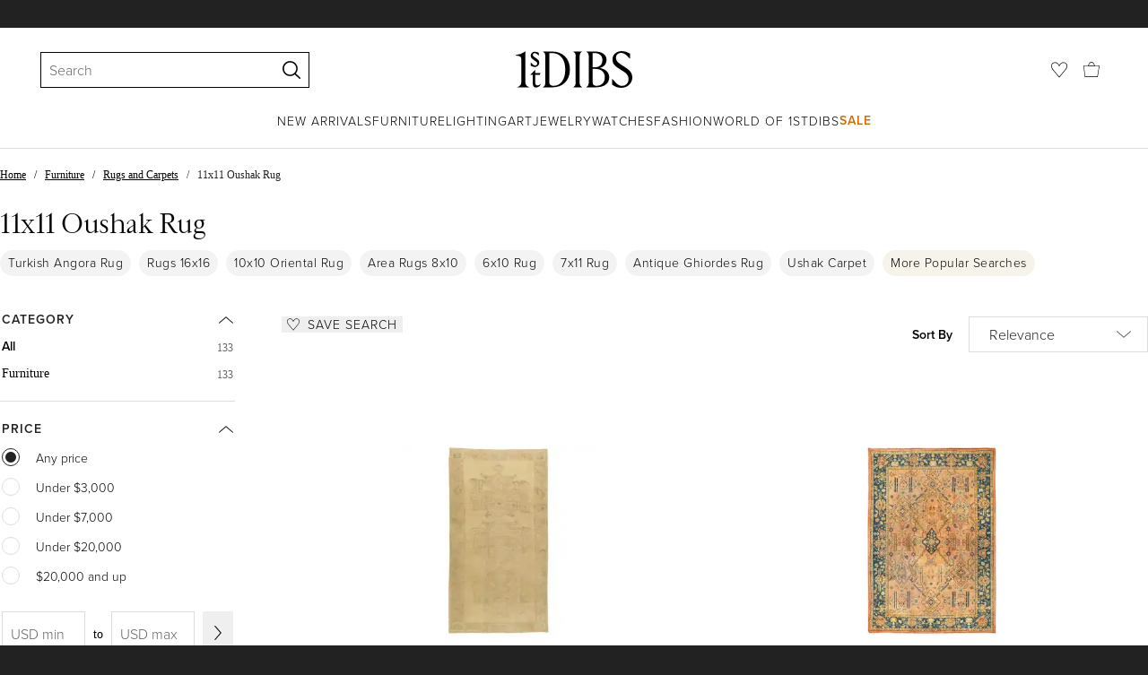

--- FILE ---
content_type: text/html; charset=utf-8
request_url: https://www.1stdibs.com/buy/11x11-oushak-rug/
body_size: 59805
content:
<!doctype html>
<html lang="en">
<head>
    <meta charSet="utf-8" />
        <!-- tracking disabled; __dt=true -->
    <meta http-equiv="X-UA-Compatible" content="IE=edge,chrome=1" />
    <script>
        if (!('noModule' in document.createElement('script'))) {
            window.location.replace('/unsupported-browser/');
        }
    </script>
    <link rel="preconnect" href="https://a.1stdibscdn.com"/>
    <link rel="preconnect" href="https://www.google-analytics.com"/>
    <link rel="preconnect" href="https://www.googletagmanager.com"/>
    <link rel="dns-prefetch" href="https://a.1stdibscdn.com"/>
    <link rel="dns-prefetch" href="https://www.google-analytics.com"/>
    <link rel="dns-prefetch" href="https://www.googletagmanager.com"/>
    
    
    <link rel="preload" as="font" href="https://a.1stdibscdn.com/dist/fonts/CardinalClassic/cardinalclshortw-regular.woff"  crossorigin="anonymous" />
    <link rel="preload" as="font" href="https://a.1stdibscdn.com/dist/fonts/CardinalClassic/cardinalclshortw-italic.woff"  crossorigin="anonymous" />
    <link rel="stylesheet" href="https://use.typekit.net/mkk3fxh.css">
    <!-- CSS preload polyfill script -->
<script>
    /*! loadCSS rel=preload polyfill. [c]2017 Filament Group, Inc. MIT License */
    !function(t){"use strict";t.loadCSS||(t.loadCSS=function(){});var e=loadCSS.relpreload={};if(e.support=function(){var e;try{e=t.document.createElement("link").relList.supports("preload")}catch(a){e=!1}return function(){return e}}(),e.bindMediaToggle=function(t){function e(){t.media=a}var a=t.media||"all";t.addEventListener?t.addEventListener("load",e):t.attachEvent&&t.attachEvent("onload",e),setTimeout(function(){t.rel="stylesheet",t.media="only x"}),setTimeout(e,3e3)},e.poly=function(){if(!e.support())for(var a=t.document.getElementsByTagName("link"),n=0;n<a.length;n++){var o=a[n];"preload"!==o.rel||"style"!==o.getAttribute("as")||o.getAttribute("data-loadcss")||(o.setAttribute("data-loadcss",!0),e.bindMediaToggle(o))}},!e.support()){e.poly();var a=t.setInterval(e.poly,500);t.addEventListener?t.addEventListener("load",function(){e.poly(),t.clearInterval(a)}):t.attachEvent&&t.attachEvent("onload",function(){e.poly(),t.clearInterval(a)})}"undefined"!=typeof exports?exports.loadCSS=loadCSS:t.loadCSS=loadCSS}("undefined"!=typeof global?global:this);
</script>
<meta data-react-helmet="true" name="description" content="Shop our 11x11 oushak rug selection from top sellers and makers around the world. Global shipping available."/><meta data-react-helmet="true" name="og:title" content="11x11 Oushak Rug - 281 For Sale on 1stDibs"/><meta data-react-helmet="true" name="og:type" content="website"/><meta data-react-helmet="true" name="og:site_name" content="1stDibs.com"/><meta data-react-helmet="true" name="fb:admins" content="10504066"/><meta data-react-helmet="true" name="fb:app_id" content="639414126195545"/><meta data-react-helmet="true" name="fb:page_id" content="326856897368027"/><meta data-react-helmet="true" name="twitter:card" content="summary"/><meta data-react-helmet="true" name="twitter:site" content="@1stdibs"/><meta data-react-helmet="true" name="twitter:title" content="11x11 Oushak Rug - 281 For Sale on 1stDibs"/><meta data-react-helmet="true" name="twitter:description" content="Shop our 11x11 oushak rug selection from top sellers and makers around the world. Global shipping available."/><meta data-react-helmet="true" name="twitter:image" content="https://a.1stdibscdn.com/vintage-beige-turkish-oushak-rug-58-x-11-for-sale/f_14352/f_476274421763635684851/f_47627442_1763635686846_bg_processed.jpg"/><meta data-react-helmet="true" name="og:url" content="https://www.1stdibs.com/buy/11x11-oushak-rug/"/><meta data-react-helmet="true" name="twitter:url" content="https://www.1stdibs.com/buy/11x11-oushak-rug/"/><meta data-react-helmet="true" name="og:image" content="https://a.1stdibscdn.com/vintage-beige-turkish-oushak-rug-58-x-11-for-sale/f_14352/f_476274421763635684851/f_47627442_1763635686846_bg_processed.jpg"/><meta data-react-helmet="true" name="og:image" content="https://a.1stdibscdn.com/antique-turkish-oushak-rug-in-wool-11-x-16-for-sale/47596972/f_425204321733146258633/f_42520432_1733146259222_bg_processed.jpg"/><meta data-react-helmet="true" name="og:image" content="https://a.1stdibscdn.com/vintage-subdued-beige-turkish-oushak-rug-58-x-11-for-sale/f_14352/f_467032421758176792068/f_46703242_1758176793939_bg_processed.jpg"/>
<link data-react-helmet="true" rel="canonical" href="https://www.1stdibs.com/buy/11x11-oushak-rug/"/><link data-react-helmet="true" rel="next" href="https://www.1stdibs.com/buy/11x11-oushak-rug/?page=2"/>
<script data-react-helmet="true" type="application/ld+json">[{"@context":"http://schema.org","@type":"WebPage","name":"11x11 Oushak Rug","url":"https://www.1stdibs.com/buy/11x11-oushak-rug/","mainEntity":{"@type":"WebPageElement","offers":{"@type":"Offer","itemOffered":[{"@type":"Product","name":"Vintage Beige Turkish Oushak Rug, 5'8 x 11'","url":"https://www.1stdibs.com/furniture/rugs-carpets/turkish-rugs/vintage-beige-turkish-oushak-rug-58-x-11/id-f_47627442/","offers":{"@type":"Offer","price":2855,"priceCurrency":"USD","availability":"http://schema.org/InStock"},"description":"5'8 x 11'. A hand-knotted Turkish rug with subtle design and abrash, a natural change in color...","image":"https://a.1stdibscdn.com/vintage-beige-turkish-oushak-rug-58-x-11-for-sale/f_14352/f_476274421763635684851/f_47627442_1763635686846_bg_processed.jpg?width=768"},{"@type":"Product","name":"Antique Turkish Oushak Rug in Wool 11' X 16'","url":"https://www.1stdibs.com/furniture/rugs-carpets/turkish-rugs/antique-turkish-oushak-rug-wool-11-x-16/id-f_42520432/","offers":{"@type":"Offer","price":19000,"priceCurrency":"USD","availability":"http://schema.org/InStock"},"description":"Oushak rugs, also known as Ushak rugs, are a type of Turkish rug that originates from the city of...","image":"https://a.1stdibscdn.com/antique-turkish-oushak-rug-in-wool-11-x-16-for-sale/47596972/f_425204321733146258633/f_42520432_1733146259222_bg_processed.jpg?width=768"},{"@type":"Product","name":"Vintage Subdued Beige Turkish Oushak Rug, 5'8 x 11'","url":"https://www.1stdibs.com/furniture/rugs-carpets/turkish-rugs/vintage-subdued-beige-turkish-oushak-rug-58-x-11/id-f_46703242/","offers":{"@type":"Offer","price":2855,"priceCurrency":"USD","availability":"http://schema.org/InStock"},"description":"5'8 x 11'. A finely hand-knotted Turkish rug, its design understated yet full of character. The...","image":"https://a.1stdibscdn.com/vintage-subdued-beige-turkish-oushak-rug-58-x-11-for-sale/f_14352/f_467032421758176792068/f_46703242_1758176793939_bg_processed.jpg?width=768"},{"@type":"Product","name":"Classic Blue Style Oushak Hand Knotted Rug 9' x 11'","url":"https://www.1stdibs.com/furniture/rugs-carpets/turkish-rugs/classic-blue-style-oushak-hand-knotted-rug-9-x-11/id-f_45992122/","offers":{"@type":"Offer","price":7500,"priceCurrency":"USD","availability":"http://schema.org/InStock"},"description":"9' x 11'. A masterful recreation of a classic Oushak rug, handwoven in India by skilled artisans...","image":"https://a.1stdibscdn.com/classic-blue-style-oushak-hand-knotted-rug-9-x-11-for-sale/f_14352/f_459921221753313894071/f_45992122_1753313896558_bg_processed.jpg?width=768"},{"@type":"Product","name":"Oversize Area Rug 11 ft x 15 ft - Oushak Style","url":"https://www.1stdibs.com/furniture/rugs-carpets/persian-rugs/oversize-area-rug-11-ft-x-15-ft-oushak-style/id-f_47781992/","offers":{"@type":"Offer","price":25152,"priceCurrency":"USD","availability":"http://schema.org/InStock"},"description":"Oversize Oushak Area Rug\n\nTimeless Persian Grandeur\nElevate any grand interior with this...","image":"https://a.1stdibscdn.com/oversize-area-rug-11-ft-x-15-ft-oushak-style-for-sale/f_47371/f_477819921764493162790/f_47781992_1764493164859_bg_processed.jpg?width=768"},{"@type":"Product","name":"Keivan Woven Arts Large Angora Oushak Rug in Colorful Palette  11' 11 x 17' 8","url":"https://www.1stdibs.com/furniture/rugs-carpets/turkish-rugs/keivan-woven-arts-large-angora-oushak-rug-colorful-palette-11-11-x-17-8/id-f_38118522/","offers":{"@type":"Offer","price":25265,"priceCurrency":"USD","availability":"http://schema.org/InStock"},"description":"Keivan Woven Arts Angora Turkish Large Oushak Rug in Colorful Palette. Keivan Woven Arts / rug...","image":"https://a.1stdibscdn.com/keivan-woven-arts-large-angora-oushak-rug-in-colorful-palette-11-11-x-17-8-for-sale/f_8832/1706298981337/M_master.JPG?width=768"},{"@type":"Product","name":"Oushak Rug Oriental Hand Knotted Turkish Oushak 2'10\" x 11' #934","url":"https://www.1stdibs.com/furniture/rugs-carpets/turkish-rugs/oushak-rug-oriental-hand-knotted-turkish-oushak-210-x-11-934/id-f_40338602/","offers":{"@type":"Offer","price":1500,"priceCurrency":"USD","availability":"http://schema.org/InStock"},"description":"Oushak Rug Oriental Hand Knotted Turkish Oushak 2'10\" x 11' #934 \nExplore a curated collection of...","image":"https://a.1stdibscdn.com/oushak-rug-oriental-hand-knotted-turkish-oushak-210-x-11-934-for-sale/1121189/f_403386021720078412320/40338602_datamatics.jpg?width=768"},{"@type":"Product","name":"Oushak Rug Oriental Hand Knotted Turkish Oushak 10' x 11' #347","url":"https://www.1stdibs.com/furniture/rugs-carpets/turkish-rugs/oushak-rug-oriental-hand-knotted-turkish-oushak-10-x-11-347/id-f_40337322/","offers":{"@type":"Offer","price":4950,"priceCurrency":"USD","availability":"http://schema.org/InStock"},"description":"Oushak Rug Oriental Hand Knotted Turkish Oushak 10' x 11' #347 \nExplore a curated collection of...","image":"https://a.1stdibscdn.com/oushak-rug-oriental-hand-knotted-turkish-oushak-10-x-11-347-for-sale/1121189/f_403373221720024593356/40337322_datamatics.jpg?width=768"},{"@type":"Product","name":"Antique Turkish Gold Oushak Rug Carpet, circa 1900 9'4 x 11'","url":"https://www.1stdibs.com/furniture/rugs-carpets/turkish-rugs/antique-turkish-gold-oushak-rug-carpet-circa-1900-94-x-11/id-f_48346822/","offers":{"@type":"Offer","price":6800,"priceCurrency":"USD","availability":"http://schema.org/InStock"},"description":"9'4 x 11'. Handwoven in Turkey where rug weaving is the culture rather than a business. Rugs from...","image":"https://a.1stdibscdn.com/antique-turkish-gold-oushak-rug-carpet-circa-1900-94-x-11-for-sale/f_14352/f_483468221768510816025/f_48346822_1768510817760_bg_processed.jpg?width=768"},{"@type":"Product","name":"Antique Look Turkish Oushak Rug 11' x 19'9\" #121","url":"https://www.1stdibs.com/furniture/rugs-carpets/turkish-rugs/antique-look-turkish-oushak-rug-11-x-199-121/id-f_41254912/","offers":{"@type":"Offer","price":11820,"priceCurrency":"USD","availability":"http://schema.org/InStock"},"description":"Oushak Rug Oriental Hand Knotted Turkish Oushak 9'10\" x 13'11\" #1042 Explore a curated collection...","image":"https://a.1stdibscdn.com/antique-look-turkish-oushak-rug-11-x-199-121-for-sale/1121189/f_412549121725637562724/41254912_datamatics.jpg?width=768"},{"@type":"Product","name":"Oushak One-of-a-Kind Wool Gray Area Rug 8' 11\" x 11' 10\"","url":"https://www.1stdibs.com/furniture/rugs-carpets/central-asian-rugs/oushak-one-kind-wool-gray-area-rug-8-11-x-11-10/id-f_46470042/","offers":{"@type":"Offer","price":2427,"priceCurrency":"USD","availability":"http://schema.org/InStock"},"description":"Oushak rugs are known for their soft, muted color palettes and large-scale, flowing designs. They...","image":"https://a.1stdibscdn.com/oushak-one-of-a-kind-wool-gray-area-rug-8-11-x-11-10-for-sale/f_10744/f_464700421756551280910/f_46470042_1756551282968_bg_processed.jpg?width=768"},{"@type":"Product","name":"Oushak One-of-a-Kind Wool Gray Area Rug 9' 2\" x 11' 11\"","url":"https://www.1stdibs.com/furniture/rugs-carpets/central-asian-rugs/oushak-one-kind-wool-gray-area-rug-9-2-x-11-11/id-f_46469692/","offers":{"@type":"Offer","price":2512,"priceCurrency":"USD","availability":"http://schema.org/InStock"},"description":"Oushak rugs are known for their soft, muted color palettes and large-scale, flowing designs. They...","image":"https://a.1stdibscdn.com/oushak-one-of-a-kind-wool-gray-area-rug-9-2-x-11-11-for-sale/f_10744/f_464696921756547968239/f_46469692_1756547970382_bg_processed.jpg?width=768"},{"@type":"Product","name":"Traditional Tribal Oushak Wool Hand Knotted Gray Area Rug 9' 1\" x 11' 11\"","url":"https://www.1stdibs.com/furniture/rugs-carpets/central-asian-rugs/traditional-tribal-oushak-wool-hand-knotted-gray-area-rug-9-1-x-11-11/id-f_43837622/","offers":{"@type":"Offer","price":3936,"priceCurrency":"USD","availability":"http://schema.org/InStock"},"description":"Oushak rugs are known for their soft, muted color palettes and large-scale, flowing designs. They...","image":"https://a.1stdibscdn.com/traditional-tribal-oushak-wool-hand-knotted-gray-area-rug-9-1-x-11-11-for-sale/f_10744/f_438376221740732143750/f_43837622_1740732145682_bg_processed.jpg?width=768"},{"@type":"Product","name":"Traditional Tribal Oushak Wool Hand Knotted Gray Area Rug 7' 11\" x 9' 11\"","url":"https://www.1stdibs.com/furniture/rugs-carpets/central-asian-rugs/traditional-tribal-oushak-wool-hand-knotted-gray-area-rug-7-11-x-9-11/id-f_43838972/","offers":{"@type":"Offer","price":2854,"priceCurrency":"USD","availability":"http://schema.org/InStock"},"description":"Oushak rugs are known for their soft, muted color palettes and large-scale, flowing designs. They...","image":"https://a.1stdibscdn.com/traditional-tribal-oushak-wool-hand-knotted-gray-area-rug-7-11-x-9-11-for-sale/f_10744/f_438389721740736157630/M1945_27_master.jpg?width=768"},{"@type":"Product","name":"Traditional Tribal Oushak Wool Hand Knotted Brown Area Rug 9' 0\" x 11' 11\"","url":"https://www.1stdibs.com/furniture/rugs-carpets/central-asian-rugs/traditional-tribal-oushak-wool-hand-knotted-brown-area-rug-9-0-x-11-11/id-f_43838012/","offers":{"@type":"Offer","price":3900,"priceCurrency":"USD","availability":"http://schema.org/InStock"},"description":"Oushak rugs are known for their soft, muted color palettes and large-scale, flowing designs. They...","image":"https://a.1stdibscdn.com/traditional-tribal-oushak-wool-hand-knotted-brown-area-rug-9-0-x-11-11-for-sale/f_10744/f_438380121740732398919/f_43838012_1740732401027_bg_processed.jpg?width=768"},{"@type":"Product","name":"Turkish Oushak Rug Soft Sage Ivory Handwoven Wool Rug 8'2\" x 11'","url":"https://www.1stdibs.com/furniture/rugs-carpets/turkish-rugs/turkish-oushak-rug-soft-sage-ivory-handwoven-wool-rug-82-x-11/id-f_48226762/","offers":{"@type":"Offer","price":4380,"priceCurrency":"USD","availability":"http://schema.org/InStock"},"description":"Turkish Oushak Rug Soft Sage Ivory Handwoven Wool Rug 8'2\" x 11'\n\nThis Turkish Oushak rug is...","image":"https://a.1stdibscdn.com/turkish-oushak-rug-soft-sage-ivory-handwoven-wool-rug-82-x-11-for-sale/f_84072/f_482267621767808801142/f_37238642_1700850173734_bg_processed.jpg?width=768"},{"@type":"Product","name":"Oushak Rug Vintage Medallion Design (6' 0\" x 11' 5\")","url":"https://www.1stdibs.com/furniture/rugs-carpets/turkish-rugs/oushak-rug-vintage-medallion-design-6-0-x-11-5/id-f_31150972/","offers":{"@type":"Offer","price":11554.92,"priceCurrency":"USD","availability":"http://schema.org/InStock"},"description":"This Turkish Ushak Carpet is an exquisite work of art, and it will add a touch of luxury to any...","image":"https://a.1stdibscdn.com/oushak-rug-vintage-medallion-design-6-0-x-11-5-for-sale/1121189/f_311509721668582301281/31150972_datamatics.jpg?width=768"},{"@type":"Product","name":"Vintage Red Turkish Oushak Runner Rug, Hand Knotted 2'11 x 11'","url":"https://www.1stdibs.com/furniture/rugs-carpets/turkish-rugs/vintage-red-turkish-oushak-runner-rug-hand-knotted-211-x-11/id-f_46442492/","offers":{"@type":"Offer","price":2345,"priceCurrency":"USD","availability":"http://schema.org/InStock"},"description":"2'11 x 11'. Handwoven in Turkey where rug weaving is the culture rather than a business. Rugs...","image":"https://a.1stdibscdn.com/vintage-red-turkish-oushak-runner-rug-211-x-11-for-sale/f_14352/f_464424921756391992807/f_46442492_1756391996545_bg_processed.jpg?width=768"},{"@type":"Product","name":"Antique Look Turkish Oushak Rug Oriental Handmade 7'5\" x 11' #11939","url":"https://www.1stdibs.com/furniture/rugs-carpets/turkish-rugs/antique-look-turkish-oushak-rug-oriental-handmade-75-x-11-11939/id-f_40552262/","offers":{"@type":"Offer","price":4230,"priceCurrency":"USD","availability":"http://schema.org/InStock"},"description":"Antique Look Turkish Oushak Rug Oriental Handmade 7'5\" x 11' #11939 Explore a curated collection...","image":"https://a.1stdibscdn.com/antique-look-turkish-oushak-rug-oriental-handmade-75-x-11-11939-for-sale/1121189/f_405522621721924388430/40552262_datamatics.jpg?width=768"},{"@type":"Product","name":"10 x 11 Turkish Oushak Antique Wool Rug In Peach With Medallion Motif","url":"https://www.1stdibs.com/furniture/rugs-carpets/turkish-rugs/10-x-11-turkish-oushak-antique-wool-rug-peach-medallion-motif/id-f_47897072/","offers":{"@type":"Offer","price":12000,"priceCurrency":"USD","availability":"http://schema.org/InStock"},"description":"Antique Oushak wool rug featuring a luminous patina and soft, earthy tones. Handwoven with...","image":"https://a.1stdibscdn.com/10-x-11-turkish-oushak-antique-wool-rug-in-peach-with-medallion-motif-for-sale/f_9149/f_478970721765210120375/f_47897072_1765210122227_bg_processed.jpg?width=768"},{"@type":"Product","name":"Nazmiyal Collection Antique Turkish Oushak Rug 10 ft x 11 ft 6 in","url":"https://www.1stdibs.com/furniture/rugs-carpets/turkish-rugs/nazmiyal-collection-antique-turkish-oushak-rug-10-ft-x-11-ft-6/id-f_47075972/","offers":{"@type":"Offer","price":42000,"priceCurrency":"USD","availability":"http://schema.org/InStock"},"description":"Antique Turkish Oushak Rug, Country of origin: Turkey, Circa date: 1900\n\n","image":"https://a.1stdibscdn.com/nazmiyal-collection-antique-turkish-oushak-rug-10-ft-x-11-ft-6-in-for-sale/f_8597/f_470759721760638249022/f_47075972_1760638251285_bg_processed.jpg?width=768"},{"@type":"Product","name":"Antique Turkish Ghiordesh/ Oushak Carpet, 8'1\" x 11' Unusual","url":"https://www.1stdibs.com/furniture/rugs-carpets/turkish-rugs/antique-turkish-ghiordesh-oushak-carpet-81-x-11-unusual/id-f_4064683/","offers":{"@type":"Offer","price":13800,"priceCurrency":"USD","availability":"http://schema.org/InStock"},"description":"The Ghiordes captured the hearts of European collectors in the 1700s. Ture s, highly decorative...","image":"https://a.1stdibscdn.com/archivesE/upload/1121189/f_4064683/4064683_master.jpg?width=768"},{"@type":"Product","name":"Arts and Crafts Antique Turkish Oushak Rug.5 ft 5 in x 11 ft","url":"https://www.1stdibs.com/furniture/rugs-carpets/turkish-rugs/arts-crafts-antique-turkish-oushak-rug5-ft-5-x-11-ft/id-f_27564282/","offers":{"@type":"Offer","price":22000,"priceCurrency":"USD","availability":"http://schema.org/InStock"},"description":"Beautiful Light Blue Background Arts and Crafts Design Antique Turkish Oushak Rug, Country of...","image":"https://a.1stdibscdn.com/arts-and-crafts-antique-turkish-oushak-rug5-ft-5-in-x-11-ft-for-sale/1121189/f_275642821646475953908/27564282_datamatics.jpg?width=768"},{"@type":"Product","name":"Blue Handwoven Wool Turkish Oushak Runner 2'11\" x 11'","url":"https://www.1stdibs.com/furniture/rugs-carpets/turkish-rugs/blue-handwoven-wool-turkish-oushak-runner-211-x-11/id-f_36189882/","offers":{"@type":"Offer","price":1584,"priceCurrency":"USD","availability":"http://schema.org/InStock"},"description":"This Turkish oushak rug is a stunning piece of art that has been handwoven using traditional...","image":"https://a.1stdibscdn.com/blue-handwoven-wool-turkish-oushak-runner-211-x-11-for-sale/f_84072/f_361898821694885982583/f_36189882_1694885983364_bg_processed.jpg?width=768"},{"@type":"Product","name":"Vintage Turkish Oushak Runner, Hand-Knotted Wool, 1940, 2'10\" x 11'","url":"https://www.1stdibs.com/furniture/rugs-carpets/turkish-rugs/vintage-turkish-oushak-runner-hand-knotted-wool-1940-210-x-11/id-f_46630062/","offers":{"@type":"Offer","price":1465,"priceCurrency":"USD","availability":"http://schema.org/InStock"},"description":"2'10 X 11'. Even today, Oushak rugs are still the first choice of professional interior designers...","image":"https://a.1stdibscdn.com/vintage-beige-turkish-oushak-runner-210-x-11-for-sale/f_14352/f_466300621757657418513/f_46630062_1757657422180_bg_processed.jpg?width=768"},{"@type":"Product","name":"Antique Turkish Oushak Rug. Size: 9 ft 4 in x 11 ft 8 in","url":"https://www.1stdibs.com/furniture/rugs-carpets/turkish-rugs/antique-turkish-oushak-rug-size-9-ft-4-x-11-ft-8/id-f_34727532/","offers":{"@type":"Offer","price":38000,"priceCurrency":"USD","availability":"http://schema.org/InStock"},"description":"Antique room size Turkish Oushak rug, country of origin: Turkey, circa 1900. Size: 9 ft 4 in x 11...","image":"https://a.1stdibscdn.com/nazmiyal-collection-antique-turkish-oushak-rug-size-9-ft-4-in-x-11-ft-8-in-for-sale/f_8597/f_347275321686584117938/f_34727532_1686584118812_bg_processed.jpg?width=768"},{"@type":"Product","name":"Modern Turkish Style Oushak Carpet 8'.9 x 11'.6.","url":"https://www.1stdibs.com/furniture/rugs-carpets/turkish-rugs/modern-turkish-style-oushak-carpet-89-x-116/id-f_7876593/","offers":{"@type":"Offer","price":4100,"priceCurrency":"USD","availability":"http://schema.org/InStock"},"description":"A modernist Turkish Oushak  style carpet from the 21st century","image":"https://a.1stdibscdn.com/archivesE/upload/1722654/f_78765931499094830031/10228613_2_org_master.jpg?width=768"},{"@type":"Product","name":"Antique Turkish Oushak Rug. Size: 11 ft 7 in x 14 ft 7 in","url":"https://www.1stdibs.com/furniture/rugs-carpets/turkish-rugs/antique-turkish-oushak-rug-size-11-ft-7-x-14-ft-7/id-f_19810022/","offers":{"@type":"Offer","price":56000,"priceCurrency":"USD","availability":"http://schema.org/InStock"},"description":"Antique Turkish Oushak rug, country of origin: Turkey, date circa early 20th century. Size: 11 ft...","image":"https://a.1stdibscdn.com/antique-turkish-oushak-rug-size-11-ft-7-in-x-14-ft-7-in-353-m-x-444-m-for-sale/1121189/f_198100221594467732611/19810022_master.jpg?width=768"},{"@type":"Product","name":"Early 20th Century Turkish Oushak Carpet ( 11' x 14'6\" - 225 x 442 cm )","url":"https://www.1stdibs.com/furniture/rugs-carpets/turkish-rugs/early-20th-century-turkish-oushak-carpet-11-x-146-225-x-442-cm/id-f_26666552/","offers":{"@type":"Offer","price":22500,"priceCurrency":"USD","availability":"http://schema.org/InStock"},"description":"Early 20th Century Turkish Oushak Carpet ( 11' x 14'6\" - 225 x 442 cm ) ","image":"https://a.1stdibscdn.com/early-20th-century-turkish-oushak-carpet-11-x-146-225-x-442-cm--for-sale/1121189/f_266665521641634622592/26666552_datamatics.jpg?width=768"},{"@type":"Product","name":"19th Century Turkish Oushak Carpet 11' 2\" x 16' 4\"","url":"https://www.1stdibs.com/furniture/rugs-carpets/caucasian-rugs/19th-century-turkish-oushak-carpet-11-2-x-16-4/id-f_40601942/","offers":{"@type":"Offer","price":37500,"priceCurrency":"USD","availability":"http://schema.org/InStock"},"description":"19th Century Turkish Oushak Carpet 11' 2\" x 16' 4\" ","image":"https://a.1stdibscdn.com/19th-century-turkish-oushak-carpet-11-2-x-16-4-for-sale/1121189/f_406019421720881021175/40601942_datamatics.jpg?width=768"},{"@type":"Product","name":"Keivan Woven Arts Angora Turkish Oushak Rug in Neutral Tones   11' 6 x 14 '9","url":"https://www.1stdibs.com/furniture/rugs-carpets/turkish-rugs/keivan-woven-arts-angora-turkish-oushak-rug-neutral-tones-11-6-x-14-9/id-f_38098682/","offers":{"@type":"Offer","price":20350,"priceCurrency":"USD","availability":"http://schema.org/InStock"},"description":"Keivan Woven Arts Angora Turkish Oushak Rug with Floral Motifs in Neutral Tones. Keivan Woven...","image":"https://a.1stdibscdn.com/keivan-woven-arts-angora-turkish-oushak-rug-in-neutral-tones-11-6-x-14-9-for-sale/f_8832/f_380986821706201380530/f_38098682_1706201381295_bg_processed.jpg?width=768"},{"@type":"Product","name":"Traditional Oushak Hand Knotted Floral Wool Brown Area Rug 9' 1\" x 11' 10\"","url":"https://www.1stdibs.com/furniture/rugs-carpets/indian-rugs/traditional-oushak-hand-knotted-floral-wool-brown-area-rug-9-1-x-11-10/id-f_41039052/","offers":{"@type":"Offer","price":2660,"priceCurrency":"USD","availability":"http://schema.org/InStock"},"description":"Originating centuries ago in what is now Turkey, Oushak rugs have long been sought after for...","image":"https://a.1stdibscdn.com/traditional-oushak-hand-knotted-floral-wool-brown-area-rug-9-1-x-11-10-for-sale/f_10744/f_410390521723467194677/f_41039052_1723467195365_bg_processed.jpg?width=768"},{"@type":"Product","name":"Traditional Oushak Hand Knotted Wool Beige Area Rug 7' 11\" x 9' 9\"","url":"https://www.1stdibs.com/furniture/rugs-carpets/central-asian-rugs/traditional-oushak-hand-knotted-wool-beige-area-rug-7-11-x-9-9/id-f_41730182/","offers":{"@type":"Offer","price":2623,"priceCurrency":"USD","availability":"http://schema.org/InStock"},"description":"Originating centuries ago in what is now Turkey, Oushak rugs have long been sought after for...","image":"https://a.1stdibscdn.com/traditional-oushak-hand-knotted-wool-beige-area-rug-7-11-x-9-9-for-sale/f_10744/f_417301821727873582460/f_41730182_1727873583068_bg_processed.jpg?width=768"},{"@type":"Product","name":"Traditional Oushak Hand Knotted Wool Gray Area Rug 8' 10\" x 11' 8\"","url":"https://www.1stdibs.com/furniture/rugs-carpets/central-asian-rugs/traditional-oushak-hand-knotted-wool-gray-area-rug-8-10-x-11-8/id-f_41726752/","offers":{"@type":"Offer","price":3461,"priceCurrency":"USD","availability":"http://schema.org/InStock"},"description":"Originating centuries ago in what is now Turkey, Oushak rugs have long been sought after for...","image":"https://a.1stdibscdn.com/traditional-oushak-hand-knotted-wool-gray-area-rug-8-10-x-11-8-for-sale/f_10744/f_417267521727861834338/f_41726752_1727861834896_bg_processed.jpg?width=768"},{"@type":"Product","name":"Traditional Oushak Hand Knotted Wool Gray Area Rug 9' 1\" x 11' 10\"","url":"https://www.1stdibs.com/furniture/rugs-carpets/central-asian-rugs/traditional-oushak-hand-knotted-wool-gray-area-rug-9-1-x-11-10/id-f_41725412/","offers":{"@type":"Offer","price":3617,"priceCurrency":"USD","availability":"http://schema.org/InStock"},"description":"Originating centuries ago in what is now Turkey, Oushak rugs have long been sought after for...","image":"https://a.1stdibscdn.com/traditional-oushak-hand-knotted-wool-gray-area-rug-9-1-x-11-10-for-sale/f_10744/f_417254121727852774590/f_41725412_1727852775136_bg_processed.jpg?width=768"},{"@type":"Product","name":"Early 20th Century Turkish Oushak Flat-Weave ( 6'6\" x 11' - 198 x 335 )","url":"https://www.1stdibs.com/furniture/rugs-carpets/turkish-rugs/early-20th-century-turkish-oushak-flat-weave-66-x-11-198-x-335/id-f_19981672/","offers":{"@type":"Offer","price":9800,"priceCurrency":"USD","availability":"http://schema.org/InStock"},"description":"Early 20th Century Turkish Oushak Flat-Weave \n6'6\" x 11' - 198 x 335 ","image":"https://a.1stdibscdn.com/antique-turkish-kilim-oushak-rug-66x110-for-sale/1121189/f_199816721595670150345/19981672_master.jpg?width=768"},{"@type":"Product","name":"Oushak One-of-a-Kind Wool Gray Area Rug 8' 4\" x 9' 11\"","url":"https://www.1stdibs.com/furniture/rugs-carpets/central-asian-rugs/oushak-one-kind-wool-gray-area-rug-8-4-x-9-11/id-f_46481062/","offers":{"@type":"Offer","price":1901,"priceCurrency":"USD","availability":"http://schema.org/InStock"},"description":"Oushak rugs are known for their soft, muted color palettes and large-scale, flowing designs. They...","image":"https://a.1stdibscdn.com/oushak-one-of-a-kind-wool-gray-area-rug-8-4-x-9-11-for-sale/f_10744/f_464810621756707316380/f_46481062_1756707318232_bg_processed.jpg?width=768"},{"@type":"Product","name":"Oushak One-of-a-Kind Wool Gray Area Rug 8' 10\" x 11' 10\"","url":"https://www.1stdibs.com/furniture/rugs-carpets/central-asian-rugs/oushak-one-kind-wool-gray-area-rug-8-10-x-11-10/id-f_46479842/","offers":{"@type":"Offer","price":2404,"priceCurrency":"USD","availability":"http://schema.org/InStock"},"description":"Oushak rugs are known for their soft, muted color palettes and large-scale, flowing designs. They...","image":"https://a.1stdibscdn.com/oushak-one-of-a-kind-wool-gray-area-rug-8-10-x-11-10-for-sale/f_10744/f_464798421756703956739/f_46479842_1756703958870_bg_processed.jpg?width=768"},{"@type":"Product","name":"Oushak One-of-a-Kind Wool Blue Area Rug 9' 1\" x 11' 7\"","url":"https://www.1stdibs.com/furniture/rugs-carpets/central-asian-rugs/oushak-one-kind-wool-blue-area-rug-9-1-x-11-7/id-f_46469792/","offers":{"@type":"Offer","price":2420,"priceCurrency":"USD","availability":"http://schema.org/InStock"},"description":"Oushak rugs are known for their soft, muted color palettes and large-scale, flowing designs. They...","image":"https://a.1stdibscdn.com/oushak-one-of-a-kind-wool-blue-area-rug-9-1-x-11-7-for-sale/f_10744/f_464697921756548618876/f_46469792_1756548621152_bg_processed.jpg?width=768"},{"@type":"Product","name":"Oushak One-of-a-Kind Wool Gray Area Rug 9' 0\" x 11' 10\"","url":"https://www.1stdibs.com/furniture/rugs-carpets/central-asian-rugs/oushak-one-kind-wool-gray-area-rug-9-0-x-11-10/id-f_46469582/","offers":{"@type":"Offer","price":2450,"priceCurrency":"USD","availability":"http://schema.org/InStock"},"description":"Oushak rugs are known for their soft, muted color palettes and large-scale, flowing designs. They...","image":"https://a.1stdibscdn.com/oushak-one-of-a-kind-wool-gray-area-rug-9-0-x-11-10-for-sale/f_10744/f_464695821756547053954/f_46469582_1756547056083_bg_processed.jpg?width=768"},{"@type":"Product","name":"Oushak One-of-a-Kind Wool Brown Area Rug 9' 11\" x 13' 8\"","url":"https://www.1stdibs.com/furniture/rugs-carpets/central-asian-rugs/oushak-one-kind-wool-brown-area-rug-9-11-x-13-8/id-f_46469442/","offers":{"@type":"Offer","price":3117,"priceCurrency":"USD","availability":"http://schema.org/InStock"},"description":"Oushak rugs are known for their soft, muted color palettes and large-scale, flowing designs. They...","image":"https://a.1stdibscdn.com/oushak-one-of-a-kind-wool-brown-area-rug-9-11-x-13-8-for-sale/f_10744/f_464694421756545728132/f_46469442_1756545730308_bg_processed.jpg?width=768"},{"@type":"Product","name":"Traditional Tribal Oushak Wool Hand Knotted Brown Area Rug 9' 1\" x 11' 10\"","url":"https://www.1stdibs.com/furniture/rugs-carpets/central-asian-rugs/traditional-tribal-oushak-wool-hand-knotted-brown-area-rug-9-1-x-11-10/id-f_43834972/","offers":{"@type":"Offer","price":3909,"priceCurrency":"USD","availability":"http://schema.org/InStock"},"description":"Oushak rugs are known for their soft, muted color palettes and large-scale, flowing designs. They...","image":"https://a.1stdibscdn.com/traditional-tribal-oushak-wool-hand-knotted-brown-area-rug-9-1-x-11-10-for-sale/f_10744/f_438349721740713731270/f_43834972_1740713733460_bg_processed.jpg?width=768"},{"@type":"Product","name":"Traditional Tribal Oushak Wool Hand Knotted Gray Area Rug 8' 1\" x 9' 11\"","url":"https://www.1stdibs.com/furniture/rugs-carpets/central-asian-rugs/traditional-tribal-oushak-wool-hand-knotted-gray-area-rug-8-1-x-9-11/id-f_43855672/","offers":{"@type":"Offer","price":2914,"priceCurrency":"USD","availability":"http://schema.org/InStock"},"description":"Oushak rugs are known for their soft, muted color palettes and large-scale, flowing designs. They...","image":"https://a.1stdibscdn.com/traditional-tribal-oushak-wool-hand-knotted-gray-area-rug-8-1-x-9-11-for-sale/f_10744/f_438556721740801631969/f_43855672_1740801634161_bg_processed.jpg?width=768"},{"@type":"Product","name":"Traditional Tribal Oushak Wool Hand Knotted Gray Area Rug 9' 0\" x 11' 7\"","url":"https://www.1stdibs.com/furniture/rugs-carpets/central-asian-rugs/traditional-tribal-oushak-wool-hand-knotted-gray-area-rug-9-0-x-11-7/id-f_43838762/","offers":{"@type":"Offer","price":3791,"priceCurrency":"USD","availability":"http://schema.org/InStock"},"description":"Oushak rugs are known for their soft, muted color palettes and large-scale, flowing designs. They...","image":"https://a.1stdibscdn.com/traditional-tribal-oushak-wool-hand-knotted-gray-area-rug-9-0-x-11-7-for-sale/f_10744/f_438387621740735805916/f_43838762_1740735808143_bg_processed.jpg?width=768"},{"@type":"Product","name":"Traditional Tribal Oushak Wool Hand Knotted Gray Area Rug 8' 10\" x 11' 10\"","url":"https://www.1stdibs.com/furniture/rugs-carpets/central-asian-rugs/traditional-tribal-oushak-wool-hand-knotted-gray-area-rug-8-10-x-11-10/id-f_43837942/","offers":{"@type":"Offer","price":3801,"priceCurrency":"USD","availability":"http://schema.org/InStock"},"description":"Oushak rugs are known for their soft, muted color palettes and large-scale, flowing designs. They...","image":"https://a.1stdibscdn.com/traditional-tribal-oushak-wool-hand-knotted-gray-area-rug-8-10-x-11-10-for-sale/f_10744/f_438379421740732241845/f_43837942_1740732243940_bg_processed.jpg?width=768"},{"@type":"Product","name":"Traditional Tribal Oushak Wool Hand Knotted Gray Area Rug 9' 0\" x 11' 9\"","url":"https://www.1stdibs.com/furniture/rugs-carpets/central-asian-rugs/traditional-tribal-oushak-wool-hand-knotted-gray-area-rug-9-0-x-11-9/id-f_43834912/","offers":{"@type":"Offer","price":3845,"priceCurrency":"USD","availability":"http://schema.org/InStock"},"description":"Oushak rugs are known for their soft, muted color palettes and large-scale, flowing designs. They...","image":"https://a.1stdibscdn.com/traditional-tribal-oushak-wool-hand-knotted-gray-area-rug-9-0-x-11-9-for-sale/f_10744/f_438349121740713582070/f_43834912_1740713584136_bg_processed.jpg?width=768"},{"@type":"Product","name":"Traditional Tribal Oushak Wool Hand Knotted Gray Area Rug 8' 9\" x 11' 8\"","url":"https://www.1stdibs.com/furniture/rugs-carpets/central-asian-rugs/traditional-tribal-oushak-wool-hand-knotted-gray-area-rug-8-9-x-11-8/id-f_43834982/","offers":{"@type":"Offer","price":3712,"priceCurrency":"USD","availability":"http://schema.org/InStock"},"description":"Oushak rugs are known for their soft, muted color palettes and large-scale, flowing designs. They...","image":"https://a.1stdibscdn.com/traditional-tribal-oushak-wool-hand-knotted-gray-area-rug-8-9-x-11-8-for-sale/f_10744/f_438349821740713762587/f_43834982_1740713764445_bg_processed.jpg?width=768"},{"@type":"Product","name":"Traditional Tribal Oushak Wool Hand Knotted Ivory Area Rug 9' 2\" x 11' 10\"","url":"https://www.1stdibs.com/furniture/rugs-carpets/central-asian-rugs/traditional-tribal-oushak-wool-hand-knotted-ivory-area-rug-9-2-x-11-10/id-f_43834942/","offers":{"@type":"Offer","price":3943,"priceCurrency":"USD","availability":"http://schema.org/InStock"},"description":"Oushak rugs are known for their soft, muted color palettes and large-scale, flowing designs. They...","image":"https://a.1stdibscdn.com/traditional-tribal-oushak-wool-hand-knotted-ivory-area-rug-9-2-x-11-10-for-sale/f_10744/f_438349421740713674931/f_43834942_1740713677502_bg_processed.jpg?width=768"},{"@type":"Product","name":"Traditional Tribal Oushak Wool Hand Knotted Brown Area Rug 8' 8\" x 11' 10\"","url":"https://www.1stdibs.com/furniture/rugs-carpets/central-asian-rugs/traditional-tribal-oushak-wool-hand-knotted-brown-area-rug-8-8-x-11-10/id-f_43837612/","offers":{"@type":"Offer","price":3729,"priceCurrency":"USD","availability":"http://schema.org/InStock"},"description":"Oushak rugs are known for their soft, muted color palettes and large-scale, flowing designs. They...","image":"https://a.1stdibscdn.com/traditional-tribal-oushak-wool-hand-knotted-brown-area-rug-8-8-x-11-10-for-sale/f_10744/f_438376121740732084729/f_43837612_1740732086432_bg_processed.jpg?width=768"},{"@type":"Product","name":"Antique Turkish Oushak Runner. 3 ft 10 in x 11 ft 10 in","url":"https://www.1stdibs.com/furniture/rugs-carpets/turkish-rugs/antique-turkish-oushak-runner-3-ft-10-x-11-ft-10/id-f_19808842/","offers":{"@type":"Offer","price":8600,"priceCurrency":"USD","availability":"http://schema.org/InStock"},"description":"Impressive and beautiful antique Turkish Green Oushak rug runner, country of origin: Turkey, date...","image":"https://a.1stdibscdn.com/antique-turkish-oushak-runner-carpet-size-3-ft-10-in-x-11-ft-10-in-for-sale/1121189/f_198088421594465027890/19808842_master.jpg?width=768"},{"@type":"Product","name":"Traditional Oushak Hand Knotted Wool Light Gray Area Rug 8' 9\" x 11' 10\"","url":"https://www.1stdibs.com/furniture/rugs-carpets/central-asian-rugs/traditional-oushak-hand-knotted-wool-light-gray-area-rug-8-9-x-11-10/id-f_41727472/","offers":{"@type":"Offer","price":3485,"priceCurrency":"USD","availability":"http://schema.org/InStock"},"description":"Originating centuries ago in what is now Turkey, Oushak rugs have long been sought after for...","image":"https://a.1stdibscdn.com/traditional-oushak-hand-knotted-wool-light-gray-area-rug-8-9-x-11-10-for-sale/f_10744/f_417274721727864188520/f_41727472_1727864189041_bg_processed.jpg?width=768"},{"@type":"Product","name":"Traditional Oushak Hand Knotted Wool Light Gray Area Rug 8' 3\" x 9' 11\"","url":"https://www.1stdibs.com/furniture/rugs-carpets/central-asian-rugs/traditional-oushak-hand-knotted-wool-light-gray-area-rug-8-3-x-9-11/id-f_41731032/","offers":{"@type":"Offer","price":2779,"priceCurrency":"USD","availability":"http://schema.org/InStock"},"description":"Originating centuries ago in what is now Turkey, Oushak rugs have long been sought after for...","image":"https://a.1stdibscdn.com/traditional-oushak-hand-knotted-wool-light-gray-area-rug-8-3-x-9-11-for-sale/f_10744/f_417310321727876083010/f_41731032_1727876083468_bg_processed.jpg?width=768"},{"@type":"Product","name":"Traditional Oushak Hand Knotted Wool Light Blue Area Rug 7' 11\" x 9' 8\"","url":"https://www.1stdibs.com/furniture/rugs-carpets/central-asian-rugs/traditional-oushak-hand-knotted-wool-light-blue-area-rug-7-11-x-9-8/id-f_41730172/","offers":{"@type":"Offer","price":2601,"priceCurrency":"USD","availability":"http://schema.org/InStock"},"description":"Originating centuries ago in what is now Turkey, Oushak rugs have long been sought after for...","image":"https://a.1stdibscdn.com/traditional-oushak-hand-knotted-wool-light-blue-area-rug-7-11-x-9-8-for-sale/f_10744/f_417301721727873535359/f_41730172_1727873536003_bg_processed.jpg?width=768"},{"@type":"Product","name":"Traditional Oushak Hand Knotted Wool Light Gray Area Rug 9' 0\" x 11' 9\"","url":"https://www.1stdibs.com/furniture/rugs-carpets/central-asian-rugs/traditional-oushak-hand-knotted-wool-light-gray-area-rug-9-0-x-11-9/id-f_41727602/","offers":{"@type":"Offer","price":3584,"priceCurrency":"USD","availability":"http://schema.org/InStock"},"description":"Originating centuries ago in what is now Turkey, Oushak rugs have long been sought after for...","image":"https://a.1stdibscdn.com/traditional-oushak-hand-knotted-wool-light-gray-area-rug-9-0-x-11-9-for-sale/1121189/f_417276021727966789621/41727602_datamatics.jpg?width=768"},{"@type":"Product","name":"Traditional Tribal Oushak Wool Hand Knotted Light Blue Area Rug 9' 0\" x 11' 10\"","url":"https://www.1stdibs.com/furniture/rugs-carpets/central-asian-rugs/traditional-tribal-oushak-wool-hand-knotted-light-blue-area-rug-9-0-x-11-10/id-f_43838022/","offers":{"@type":"Offer","price":3872,"priceCurrency":"USD","availability":"http://schema.org/InStock"},"description":"Oushak rugs are known for their soft, muted color palettes and large-scale, flowing designs. They...","image":"https://a.1stdibscdn.com/traditional-tribal-oushak-wool-hand-knotted-light-blue-area-rug-9-0-x-11-10-for-sale/f_10744/f_438380221740732433386/f_43838022_1740732435567_bg_processed.jpg?width=768"},{"@type":"Product","name":"Traditional Tribal Oushak Wool Hand Knotted Light Gray Area Rug 9' 2\" x 11' 10\"","url":"https://www.1stdibs.com/furniture/rugs-carpets/central-asian-rugs/traditional-tribal-oushak-wool-hand-knotted-light-gray-area-rug-9-2-x-11-10/id-f_43834952/","offers":{"@type":"Offer","price":3943,"priceCurrency":"USD","availability":"http://schema.org/InStock"},"description":"Oushak rugs are known for their soft, muted color palettes and large-scale, flowing designs. They...","image":"https://a.1stdibscdn.com/traditional-tribal-oushak-wool-hand-knotted-light-gray-area-rug-9-2-x-11-10-for-sale/f_10744/f_438349521740713703510/f_43834952_1740713705372_bg_processed.jpg?width=768"},{"@type":"Product","name":"Traditional Tribal Oushak Wool Hand Knotted Light Gray Area Rug 9' 0\" x 11' 7\"","url":"https://www.1stdibs.com/furniture/rugs-carpets/central-asian-rugs/traditional-tribal-oushak-wool-hand-knotted-light-gray-area-rug-9-0-x-11-7/id-f_43835002/","offers":{"@type":"Offer","price":3791,"priceCurrency":"USD","availability":"http://schema.org/InStock"},"description":"Oushak rugs are known for their soft, muted color palettes and large-scale, flowing designs. They...","image":"https://a.1stdibscdn.com/traditional-tribal-oushak-wool-hand-knotted-light-gray-area-rug-9-0-x-11-7-for-sale/f_10744/f_438350021740713818702/f_43835002_1740713820746_bg_processed.jpg?width=768"}]}}},{"@context":"http://schema.org","@type":"BreadcrumbList","itemListElement":[{"@type":"ListItem","position":1,"item":{"name":"Home","@id":"https://www.1stdibs.com/"}},{"@type":"ListItem","position":2,"item":{"name":"Furniture","@id":"https://www.1stdibs.com/furniture/"}},{"@type":"ListItem","position":3,"item":{"name":"Rugs and Carpets","@id":"https://www.1stdibs.com/furniture/rugs-carpets/"}},{"@type":"ListItem","position":4,"item":{"name":"11x11 Oushak Rug","@id":"https://www.1stdibs.com/buy/11x11-oushak-rug/"}}]}]</script><meta name="viewport" content="width=1024, maximum-scale=3" /><title data-react-helmet="true">11x11 Oushak Rug - 281 For Sale on 1stDibs | 11x11 area rug</title>
    
    
    
     
<link rel="icon" href="https://a.1stdibscdn.com/dist/adhoc/logo/monogram-white-48.png" sizes="48x48">
<link rel="icon" href="https://a.1stdibscdn.com/dist/adhoc/logo/monogram-white-128.png" sizes="128x128">
<link rel="icon" href="https://a.1stdibscdn.com/dist/adhoc/logo/monogram-white-192.png" sizes="192x192">
<link rel="icon" href="https://a.1stdibscdn.com/dist/adhoc/logo/monogram-white-228.png" sizes="228x228">
<link rel="shortcut icon" href="https://a.1stdibscdn.com/dist/adhoc/logo/monogram-white-196.png" sizes="196x196">
<link rel="apple-touch-icon" href="https://a.1stdibscdn.com/dist/adhoc/logo/monogram-white-120.png" sizes="120x120">
<link rel="apple-touch-icon" href="https://a.1stdibscdn.com/dist/adhoc/logo/monogram-white-152.png" sizes="152x152">
<link rel="apple-touch-icon" href="https://a.1stdibscdn.com/dist/adhoc/logo/monogram-white-180.png" sizes="180x180">
<link rel="stylesheet" type="text/css" href="https://a.1stdibscdn.com/dist/dibs-buyer-layout/dibs-buyer-layout-buyer-62bd359c-34df-435b-8705-81e9d6871ab3-38d25a53adfe566e.css">
    
        <link rel="stylesheet" type="text/css" href="https://a.1stdibscdn.com/dist/dibs-buyer-layout/responsiveHeader-buyer-62bd359c-34df-435b-8705-81e9d6871ab3-37704447fddea410.css">
        <link rel="stylesheet" type="text/css" href="https://a.1stdibscdn.com/dist/dibs-buyer-layout/responsiveFooter-buyer-62bd359c-34df-435b-8705-81e9d6871ab3-630c90f70bdf7f25.css">
    
    <link rel="stylesheet" type="text/css" href="https://a.1stdibscdn.com/dist/app-buyer-finding/2771.544.0.0.3228340f0c5ebd3d.css"/>
<link rel="stylesheet" type="text/css" href="https://a.1stdibscdn.com/dist/app-buyer-finding/1140.544.0.0.36dddbe4b312a3b5.css"/>
<link rel="stylesheet" type="text/css" href="https://a.1stdibscdn.com/dist/app-buyer-finding/1530.544.0.0.01f50ef6cb3a14bb.css"/>
<link rel="stylesheet" type="text/css" href="https://a.1stdibscdn.com/dist/app-buyer-finding/buy-responsive.544.0.0.07feababbd2d385f.css"/>
</head>


<body class="primary-resp-page-width">
    <!-- Google Tag Manager (noscript) -->
    <noscript><iframe src="https://www.googletagmanager.com/ns.html?id=GTM-55BM57" height="0" width="0" style="display:none;visibility:hidden"></iframe></noscript>

    <!-- End Google Tag Manager (noscript) -->
    <div id="js-header"><header class="_f5133390 dc-zNav dc-relative dc-bgWhite"><a class="_facaeb4e _7b8f9b4f _66b30a0e _7bff02c7 _31763c10 dc-fixed dc-topXsmall dc-leftXsmall" href="#mainContent">Skip to main content</a><div class="_d991177c dc-fixed dc-wFull dc-zNav _629406cd"><div class="_a7912890 dc-flex dc-itemsCenter dc-h0 dc-relative dc-overflowHidden"></div><div class="_35c61a57 dc-zBump"><div class="_3d0d9d5e dc-flex dc-justifyBetween dc-ptXsmall" data-tn="main-nav-top"><div class="dc-flex dc-itemsCenter dc-grow dc-shrink dc-basis0"><div class="dc-relative dc-zNone"><form class="_63dc79f5" role="search" action="/search/"><div class="_3f9f75c"><div class="_14a6daa0"><div class="_faac10e9"><div class="_94293c42 _d72933d1 _ea8fca03"><div class="_4aaa0f4e _f09970cf"><div class="_c2a8dd3a _b40846b"><input autoCapitalize="on" autoComplete="off" autoCorrect="off" data-tn="global-header-search-input" id="input-_headerR_2ii_" placeholder="Search" spellCheck="false" type="text" aria-label="Search" title="Search" value=""/></div></div><div class="_9f29fe0d _a8b12797 _a7654373"><div tabindex="-1" data-tn="global-header-search-input-clear-wrapper"><button aria-label="Clear search terms" class="_facaeb4e _5b1eb2ff _393349d8 _944895a5 _9a933a2d" data-tn="global-header-search-input-clear" type="button" tabindex="-1"><svg class="dc-dibsIcon" data-tn="close" viewBox="0 0 250 250"><rect x="120.1" y="-43.6" transform="matrix(0.7087 -0.7055 0.7055 0.7087 -51.1131 123.9573)" width="8.8" height="334.9"></rect><rect x="120.2" y="-43.6" transform="matrix(0.7055 0.7087 -0.7087 0.7055 124.4345 -51.8261)" width="8.8" height="334.9"></rect></svg></button></div><div tabindex="-1" data-tn="global-header-search-input-search-button-wrapper"><button aria-label="Search" class="_facaeb4e _a9585300 _f01194bc _5b1eb2ff _1faa2994" data-tn="global-header-search-input-search-button" type="submit"><svg class="dc-dibsIcon" data-tn="magnifying-glass" viewBox="0 0 250 250"><path d="M105.5 211.3C47.5 211.3.3 164.1.3 106.1.4 48.2 47.5 1 105.5 1s105.2 47.2 105.2 105.2-47.2 105.1-105.2 105.1zm0-190.3c-47 0-85.2 38.2-85.2 85.2s38.2 85.2 85.2 85.2 85.2-38.2 85.2-85.2S152.5 21 105.5 21z"></path><path d="M239.9 250c-2.5 0-5-.9-6.9-2.8l-67.7-64.9c-4-3.8-4.1-10.2-.3-14.1 3.8-4 10.2-4.1 14.1-.3l67.7 64.9c4 3.8 4.1 10.2.3 14.1-2 2.1-4.6 3.1-7.2 3.1z"></path></svg></button></div></div></div></div></div></div></form><div class="dc-absolute dc-wFull dc-zBelow _dedfee0a"></div></div></div><div class="_33d92c76"><a class="_1862016c _4a2589dd" aria-label="1stDibs" href="/"><svg class="dc-dibsIcon" role="img" data-tn="logo2020" viewBox="0 0 84.99991 26.20541" aria-label="1stDibs"><path d="M70.365 19.709v4.233a11.204 11.204 0 006.679 2.263c4.416 0 7.956-3.358 7.956-7.263 0-3.248-1.716-5.146-4.599-7.007l-3.613-2.336c-2.007-1.314-3.686-2.518-3.686-4.817 0-2.227 1.679-3.54 3.942-3.468 2.7.073 4.78 2.701 6.387 4.27V1.825A10.871 10.871 0 0077.518 0c-3.905-.036-6.97 2.3-6.97 5.986 0 3.175 1.86 4.708 4.744 6.496l3.321 2.044c2.117 1.314 3.686 2.92 3.686 5.548a4.642 4.642 0 01-4.854 4.708c-2.737 0-4.124-1.898-7.08-5.073M58.94 24.745c-1.569 0-2.81-.547-2.81-2.445V12.7h2.08c3.832 0 6.752 2.008 6.752 5.986 0 4.05-2.7 6.058-6.022 6.058M57.372 1.387c3.139 0 5.84 1.533 5.84 4.89 0 3.468-2.19 5.293-5.73 5.293h-1.35V1.387zm4.051 10.657c2.993-.876 4.781-2.883 4.781-5.766 0-3.869-3.248-5.986-8.832-5.986h-5.986a3.383 3.383 0 011.825 3.394V22.41a3.437 3.437 0 01-1.825 3.431h6.935c6.058 0 9.854-2.591 9.854-7.153 0-3.468-2.482-5.803-6.752-6.643M41.898 25.84h6.569a3.438 3.438 0 01-1.825-3.43V3.686A3.383 3.383 0 0148.467.292h-6.57a3.383 3.383 0 011.825 3.394V22.41a3.437 3.437 0 01-1.824 3.431m-14.052-1.095c-1.86 0-3.32-.547-3.32-2.445V1.387h1.787c6.205 0 9.818 4.453 9.818 11.825 0 7.628-3.905 11.533-8.285 11.533M26.313.292h-6.532a3.383 3.383 0 011.824 3.394V22.41a3.437 3.437 0 01-1.824 3.431h7.262c6.716 0 12.482-4.489 12.482-12.628 0-7.883-5.11-12.92-13.212-12.92m-8.065 23.14a4.052 4.052 0 01-2.3 1.058c-1.24 0-1.715-.767-1.715-2.409l-.036-5.073h3.43l.33-1.314h-3.76v-2.372l-3.613 3.503v.183h1.861v6.131c0 1.789.803 2.847 2.3 2.847a4.101 4.101 0 003.576-2.445zM17.226 8.284a3.378 3.378 0 00-1.861-2.883l-1.643-1.095c-.73-.51-1.24-.912-1.24-1.606a1.25 1.25 0 011.386-1.24c.986 0 2.008.839 2.957 1.824v-2.08a5.88 5.88 0 00-2.774-.73 2.855 2.855 0 00-3.139 2.81 3.118 3.118 0 001.716 2.664l1.825 1.241c.912.62 1.24 1.059 1.24 1.716 0 .802-.547 1.35-1.533 1.35-1.094 0-1.97-.84-3.248-2.226v2.336a5.434 5.434 0 002.956.949 3.22 3.22 0 003.358-3.03M1.058 25.84H10c-1.752-.766-2.993-1.533-2.993-4.16V3.795c0-1.606.073-3.03.146-3.613A14.996 14.996 0 010 2.847v.402c3.504 0 4.088.949 4.088 3.029v15.401c0 2.628-1.278 3.395-3.03 4.161"></path></svg></a></div><div class="_2e35ec41 dc-flex dc-justifyEnd dc-itemsCenter dc-grow dc-shrink dc-basis0"><div class="_feff07dc"><a class="_1862016c _5a8bc44f" aria-label="Favorites" data-tn="likes-link" href="/favorites/items/"><svg class="dc-dibsIcon" data-tn="heart-outlined" viewBox="0 0 250 250"><path d="M29.2 129.3C22.7 120.8 1.5 91.6.3 71.9-.9 51.8 4 35.7 15 24.1 30 8.1 51.4 6.3 59.8 6.3c1.3 0 2.2 0 2.8.1 16.2.4 39.5 7.6 58.9 39.4l3.4 5.6 3.6-5.5c16.8-25.7 37.1-39 60.3-39.5 3 0 28.9-.9 48 20.6 7.2 8.1 15.3 21.4 12.5 45.6-1.9 16.9-12.5 34.8-22.5 48.4-11.8 16.1-90.2 110.3-101.9 124L29.2 129.3zM59.8 16c-7.2 0-25.6 1.2-37.8 14.7C12.6 41.2 8.5 54 10 71.3c.7 8.9 5 18.7 13.6 32.7 6.4 10.4 12.6 18.7 13.3 19.6l88 106.4 83.8-101s11.1-13.7 18.1-25.5c6.2-10.5 12-22.5 13-31.3 1.7-15.7-1.6-29.1-10.2-38.6-17.9-19.8-40-17.3-41-17.3-25.6.3-47.2 19.7-64.2 57.5-2.3-6.2-5.9-14.6-11-22.9-13.6-22.4-31.3-34.5-51.3-34.8-.7-.1-1.5-.1-2.3-.1z"></path></svg></a></div><div data-tn="cart-nav-dropdown-trigger" class="dc-itemsCenter dc-flex"><a class="_1862016c _611981ea dc-cursorPointer dc-relative dc-wSmall dc-bottom1px" aria-label="Cart" href="/my/cart/"><svg class="dc-dibsIcon" data-tn="shopping-bag" viewBox="0 0 225 208.5"><path d="M199.29 208.5H18.92L0 51.25h225zm-173.9-8h167.72l23.1-141.25H8.39z"></path><path d="M162 59H62.32l1.3-5.06a120 120 0 0110.95-26.52C84.77 9.5 97.77 0 112.16 0s27.39 9.48 37.6 27.42a120.3 120.3 0 0110.94 26.52zm-89.6-8h79.52c-4.16-12.35-16.82-43-39.76-43S76.57 38.65 72.4 51z"></path></svg></a></div></div></div></div><div class="_9148e37c"><div class="_4c951733"><div class="_6a63319a"><div class="dc-flex dc-justifyEnd dc-hFull" data-tn="main-nav-bottom"><nav class="dc-flex dc-justifyCenter dc-absolute dc-left0 dc-right0 dc-hFull"><ul class="_149e6e48 dc-flex dc-m0 dc-p0 dc-gapMedium"><li class="dc-flex"><a href="/new-arrivals/" data-tn="global-nav-item-link-new-arrivals" class="_b86fb47b">New Arrivals</a></li><li class="dc-flex"><a href="/furniture/" data-tn="global-nav-item-link-furniture" class="_b86fb47b">Furniture</a></li><li class="dc-flex"><a href="/furniture/lighting/" data-tn="global-nav-item-link-lighting" class="_b86fb47b">Lighting</a></li><li class="dc-flex"><a href="/art/" data-tn="global-nav-item-link-art" class="_b86fb47b">Art</a></li><li class="dc-flex"><a href="/jewelry/" data-tn="global-nav-item-link-jewelry" class="_b86fb47b">Jewelry</a></li><li class="dc-flex"><a href="/jewelry/watches/" data-tn="global-nav-item-link-watches" class="_b86fb47b">Watches</a></li><li class="dc-flex"><a href="/fashion/" data-tn="global-nav-item-link-fashion" class="_b86fb47b">Fashion</a></li><li class="dc-flex"><a href="/about/" data-tn="global-nav-item-link-world-of-1stdibs" class="_b86fb47b">World of 1stDibs</a></li><li class="dc-flex"><a href="/sale/saturday-sale/" data-tn="global-nav-item-link-sale" class="_b86fb47b _be41c865">Sale</a></li></ul><div class="dc-sassyFontBodySizeSmall dc-flex dc-textNoir dc-static"><div class="_f6ed163c dc-visible"><div class="_1ed3a104 dc-left0 dc-absolute dc-wFull dc-bgWhite dc-zNav dc-opacity0 dc-overflowHidden"><div style="display:none"><div class="_12b8905c dc-flex dc-my0 dc-mxAuto"></div></div><div style="display:none"><div class="_12b8905c dc-flex dc-my0 dc-mxAuto"><div class="_98ea5b75 dc-mlSmall dc-w20 dc-ptMedium dc-px0 dc-pbLarger"><div class="_4ef0d7c dc-mtMedium"><div class="dc-sassyFontBodyTypeHeavy dc-pbXxsmall">Seating</div><a href="/furniture/seating/sofas/" data-tn="global-nav-item-link-furnitureseatingsofas" class="_a1295835">Sofas</a><a href="/furniture/seating/chairs/" data-tn="global-nav-item-link-furnitureseatingchairs" class="_a1295835">Chairs</a><a href="/furniture/seating/armchairs/" data-tn="global-nav-item-link-furnitureseatingarmchairs" class="_a1295835">Armchairs</a><a href="/furniture/seating/dining-room-chairs/" data-tn="global-nav-item-link-furnitureseatingdining-room-chairs" class="_a1295835">Dining Room Chairs</a><a href="/furniture/seating/" data-tn="global-nav-item-link-furnitureseatingall-seating" class="_a1295835">All Seating</a></div></div><div class="_98ea5b75 dc-mlSmall dc-w20 dc-ptMedium dc-px0 dc-pbLarger"><div class="_4ef0d7c dc-mtMedium"><div class="dc-sassyFontBodyTypeHeavy dc-pbXxsmall">Storage</div><a href="/furniture/storage-case-pieces/cabinets/" data-tn="global-nav-item-link-furniturestoragecabinets" class="_a1295835">Cabinets</a><a href="/furniture/storage-case-pieces/dressers/" data-tn="global-nav-item-link-furniturestoragedressers" class="_a1295835">Dressers</a><a href="/furniture/more-furniture-collectibles/bedroom-furniture/night-stands/" data-tn="global-nav-item-link-furniturestoragenight-stands" class="_a1295835">Night Stands</a><a href="/furniture/storage-case-pieces/wardrobes-armoires/" data-tn="global-nav-item-link-furniturestoragewardrobes" class="_a1295835">Wardrobes</a><a href="/furniture/storage-case-pieces/bookcases/" data-tn="global-nav-item-link-furniturestoragebookcases" class="_a1295835">Bookcases</a><a href="/furniture/storage-case-pieces/credenzas/" data-tn="global-nav-item-link-furniturestoragecredenzas" class="_a1295835">Credenzas</a><a href="/furniture/storage-case-pieces/" data-tn="global-nav-item-link-furniturestorageall-storage" class="_a1295835">All Storage</a></div></div><div class="_98ea5b75 dc-mlSmall dc-w20 dc-ptMedium dc-px0 dc-pbLarger"><div class="_4ef0d7c dc-mtMedium"><div class="dc-sassyFontBodyTypeHeavy dc-pbXxsmall">Tables</div><a href="/furniture/tables/dining-room-tables/" data-tn="global-nav-item-link-furnituretablesdining-tables" class="_a1295835">Dining Tables</a><a href="/furniture/tables/coffee-tables-cocktail-tables/" data-tn="global-nav-item-link-furnituretablescoffee-tables" class="_a1295835">Coffee Tables</a><a href="/furniture/tables/side-tables/" data-tn="global-nav-item-link-furnituretablesside-tables" class="_a1295835">Side Tables</a><a href="/furniture/tables/desks-writing-tables/" data-tn="global-nav-item-link-furnituretablesdesks" class="_a1295835">Desks</a><a href="/furniture/tables/" data-tn="global-nav-item-link-furnituretablesall-tables" class="_a1295835">All Tables</a></div></div><div class="_98ea5b75 dc-mlSmall dc-w20 dc-ptMedium dc-px0 dc-pbLarger"><div class="_4ef0d7c dc-mtMedium"><div class="dc-sassyFontBodyTypeHeavy dc-pbXxsmall">Decorative Objects</div><a href="/furniture/decorative-objects/sculptures/" data-tn="global-nav-item-link-furnituredecorative-objectssculptures" class="_a1295835">Sculptures</a><a href="/furniture/decorative-objects/vases-vessels/" data-tn="global-nav-item-link-furnituredecorative-objectsvases-and-vessels" class="_a1295835">Vases &amp; Vessels</a><a href="/furniture/decorative-objects/bowls-baskets/" data-tn="global-nav-item-link-furnituredecorative-objectsbowls-and-baskets" class="_a1295835">Bowls &amp; Baskets</a><a href="/furniture/decorative-objects/boxes/" data-tn="global-nav-item-link-furnituredecorative-objectsboxes" class="_a1295835">Boxes</a><a href="/buy/art-and-design-books/" data-tn="global-nav-item-link-furnituredecorative-objectsart-and-design-books" class="_a1295835">Art &amp; Design Books</a><a href="/furniture/decorative-objects/" data-tn="global-nav-item-link-furnituredecorative-objectsall-decorative-objects" class="_a1295835">All Decorative Objects</a></div></div><div class="_98ea5b75 dc-mlSmall dc-w20 dc-ptMedium dc-px0 dc-pbLarger"><div class="_4ef0d7c dc-mtMedium"><div class="dc-sassyFontBodyTypeHeavy dc-pbXxsmall">Home Accents</div><a href="/furniture/mirrors/" data-tn="global-nav-item-link-furniturehome-accentsmirrors" class="_a1295835">Mirrors</a><a href="/furniture/rugs-carpets/" data-tn="global-nav-item-link-furniturehome-accentsrugs-and-carpets" class="_a1295835">Rugs &amp; Carpets</a><a href="/furniture/wall-decorations/" data-tn="global-nav-item-link-furniturehome-accentswall-decor" class="_a1295835">Wall Decor</a><a href="/furniture/decorative-objects/clocks/" data-tn="global-nav-item-link-furniturehome-accentsclocks" class="_a1295835">Clocks</a><a href="/furniture/more-furniture-collectibles/textiles/pillows-throws/" data-tn="global-nav-item-link-furniturehome-accentspillows-and-throws" class="_a1295835">Pillows and Throws</a><a href="/furniture/more-furniture-collectibles/home-accents/" data-tn="global-nav-item-link-furniturehome-accentsall-home-accents" class="_a1295835">All Home Accents</a></div></div></div></div><div style="display:none"><div class="_12b8905c dc-flex dc-my0 dc-mxAuto"><div class="_98ea5b75 dc-mlSmall dc-w20 dc-ptMedium dc-px0 dc-pbLarger"><div class="_4ef0d7c dc-mtMedium"><div class="dc-sassyFontBodyTypeHeavy dc-pbXxsmall">Shop by Category</div><a href="/furniture/lighting/sconces-wall-lights/" data-tn="global-nav-item-link-lightingshop-by-categorywall-lights-and-sconces" class="_a1295835">Wall Lights &amp; Sconces</a><a href="/furniture/lighting/table-lamps/" data-tn="global-nav-item-link-lightingshop-by-categorytable-lamps" class="_a1295835">Table Lamps</a><a href="/furniture/lighting/floor-lamps/" data-tn="global-nav-item-link-lightingshop-by-categoryfloor-lamps" class="_a1295835">Floor Lamps</a><a href="/furniture/lighting/chandeliers-pendant-lights/" data-tn="global-nav-item-link-lightingshop-by-categorychandeliers-and-pendants" class="_a1295835">Chandeliers &amp; Pendants</a><a href="/furniture/lighting/" data-tn="global-nav-item-link-lightingshop-by-categoryall-lighting" class="_a1295835">All Lighting</a></div></div><div class="_98ea5b75 dc-mlSmall dc-w20 dc-ptMedium dc-px0 dc-pbLarger"><div class="_4ef0d7c dc-mtMedium"><div class="dc-sassyFontBodyTypeHeavy dc-pbXxsmall">Shop by Style</div><a href="/furniture/lighting/style/mid-century-modern/" data-tn="global-nav-item-link-lightingshop-by-stylemid-century-modern" class="_a1295835">Mid-Century Modern</a><a href="/furniture/lighting/style/art-deco/" data-tn="global-nav-item-link-lightingshop-by-styleart-deco" class="_a1295835">Art Deco</a><a href="/furniture/lighting/style/scandinavian-modern/" data-tn="global-nav-item-link-lightingshop-by-stylescandinavian-modern" class="_a1295835">Scandinavian Modern </a><a href="/shop/styles/" data-tn="global-nav-item-link-lightingshop-by-styleall-styles" class="_a1295835">All Styles</a></div></div><div class="_4c308e93 _98ea5b75 dc-mlSmall dc-w20 dc-ptMedium dc-px0 dc-pbLarger"><a href="/new-arrivals/furniture/lighting/" class="_5b3b14f3"><div class="dc-flex dc-justifyEnd dc-relative dc-hFull dc-wFull"><div class="_7c7d777c dc-h200px dc-mlAuto dc-overflowHidden dc-relative dc-roundedXxsmall"></div><div class="_a14ad9bb dc-textNoir dc-bgWhite dc-flex dc-itemsCenter dc-flexWrap dc-absolute dc-mtSmaller dc-rightNone"><div class="dc-sassyFontBodySizeSmallTypeHeavy dc-wFull">New Arrivals</div><div class="dc-cursorPointer _65868c35">Shop Now</div></div></div></a></div></div></div><div style="display:none"><div class="_12b8905c dc-flex dc-my0 dc-mxAuto"><div class="_98ea5b75 dc-mlSmall dc-w20 dc-ptMedium dc-px0 dc-pbLarger"><div class="_4ef0d7c dc-mtMedium"><div class="dc-sassyFontBodyTypeHeavy dc-pbXxsmall">Shop by Category</div><a href="/art/sculptures/" data-tn="global-nav-item-link-artshop-by-categorysculptures" class="_a1295835">Sculptures</a><a href="/art/paintings/" data-tn="global-nav-item-link-artshop-by-categorypaintings" class="_a1295835">Paintings</a><a href="/art/drawings-watercolor-paintings/" data-tn="global-nav-item-link-artshop-by-categorydrawings-and-watercolor-paintings" class="_a1295835">Drawings &amp; Watercolor Paintings</a><a href="/art/prints-works-on-paper/" data-tn="global-nav-item-link-artshop-by-categoryprints" class="_a1295835">Prints</a><a href="/art/photography/" data-tn="global-nav-item-link-artshop-by-categoryphotography" class="_a1295835">Photography</a><a href="/art/" data-tn="global-nav-item-link-artshop-by-categoryall-art" class="_a1295835">All Art</a></div></div><div class="_98ea5b75 dc-mlSmall dc-w20 dc-ptMedium dc-px0 dc-pbLarger"><div class="_4ef0d7c dc-mtMedium"><div class="dc-sassyFontBodyTypeHeavy dc-pbXxsmall">Shop by Style</div><a href="/art/style/contemporary/" data-tn="global-nav-item-link-artshop-by-stylecontemporary-art" class="_a1295835">Contemporary Art</a><a href="/art/style/pop-art/" data-tn="global-nav-item-link-artshop-by-stylepop-art" class="_a1295835">Pop Art</a><a href="/art/style/impressionist/" data-tn="global-nav-item-link-artshop-by-styleimpressionist-art" class="_a1295835">Impressionist Art</a><a href="/art/style/old-masters/" data-tn="global-nav-item-link-artshop-by-styleold-master-art" class="_a1295835">Old Master Art</a><a href="/shop/styles/" data-tn="global-nav-item-link-artshop-by-styleall-styles" class="_a1295835">All Styles</a></div></div><div class="_4c308e93 _98ea5b75 dc-mlSmall dc-w20 dc-ptMedium dc-px0 dc-pbLarger"><a href="/new-arrivals/art/" class="_5b3b14f3"><div class="dc-flex dc-justifyEnd dc-relative dc-hFull dc-wFull"><div class="_7c7d777c dc-h200px dc-mlAuto dc-overflowHidden dc-relative dc-roundedXxsmall"></div><div class="_a14ad9bb dc-textNoir dc-bgWhite dc-flex dc-itemsCenter dc-flexWrap dc-absolute dc-mtSmaller dc-rightNone"><div class="dc-sassyFontBodySizeSmallTypeHeavy dc-wFull">New Arrivals</div><div class="dc-cursorPointer _65868c35">Shop Now</div></div></div></a></div></div></div><div style="display:none"><div class="_12b8905c dc-flex dc-my0 dc-mxAuto"><div class="_98ea5b75 dc-mlSmall dc-w20 dc-ptMedium dc-px0 dc-pbLarger"><div class="_4ef0d7c dc-mtMedium"><div class="dc-sassyFontBodyTypeHeavy dc-pbXxsmall">Shop by Category</div><a href="/jewelry/rings/engagement-rings/" data-tn="global-nav-item-link-jewelryshop-by-categoryengagement-rings" class="_a1295835">Engagement Rings</a><a href="/jewelry/loose-gemstones/" data-tn="global-nav-item-link-jewelryshop-by-categoryloose-stones" class="_a1295835">Loose Stones</a><a href="/jewelry/rings/" data-tn="global-nav-item-link-jewelryshop-by-categoryrings" class="_a1295835">Rings</a><a href="/jewelry/earrings/" data-tn="global-nav-item-link-jewelryshop-by-categoryearrings" class="_a1295835">Earrings</a><a href="/jewelry/bracelets/" data-tn="global-nav-item-link-jewelryshop-by-categorybracelets" class="_a1295835">Bracelets</a><a href="/jewelry/necklaces/" data-tn="global-nav-item-link-jewelryshop-by-categorynecklaces" class="_a1295835">Necklaces</a><a href="/jewelry/brooches/" data-tn="global-nav-item-link-jewelryshop-by-categorybrooches" class="_a1295835">Brooches</a><a href="/jewelry/" data-tn="global-nav-item-link-jewelryshop-by-categoryall-jewelry" class="_a1295835">All Jewelry</a></div></div><div class="_98ea5b75 dc-mlSmall dc-w20 dc-ptMedium dc-px0 dc-pbLarger"><div class="_4ef0d7c dc-mtMedium"><div class="dc-sassyFontBodyTypeHeavy dc-pbXxsmall">Shop by Creator</div><a href="/creators/cartier/jewelry/" data-tn="global-nav-item-link-jewelryshop-by-creatorcartier" class="_a1295835">Cartier</a><a href="/creators/tiffany-and-co/jewelry/" data-tn="global-nav-item-link-jewelryshop-by-creatortiffany-and-co" class="_a1295835">Tiffany &amp; Co.</a><a href="/creators/jewelry/" data-tn="global-nav-item-link-jewelryshop-by-creatorall-creators" class="_a1295835">All Creators</a></div></div><div class="_98ea5b75 dc-mlSmall dc-w20 dc-ptMedium dc-px0 dc-pbLarger"><div class="_4ef0d7c dc-mtMedium"><div class="dc-sassyFontBodyTypeHeavy dc-pbXxsmall">More Ways to Shop</div><a href="/new-arrivals/jewelry/" data-tn="global-nav-item-link-jewelrymore-ways-to-shopnew-arrivals" class="_a1295835">New Arrivals</a><a href="/jewelry/gender/mens/" data-tn="global-nav-item-link-jewelrymore-ways-to-shopmens-jewelry" class="_a1295835">Men&#x27;s Jewelry</a><a href="/jewelry/gender/womens/" data-tn="global-nav-item-link-jewelrymore-ways-to-shopwomens-jewelry" class="_a1295835">Women&#x27;s Jewelry</a></div></div></div></div><div style="display:none"><div class="_12b8905c dc-flex dc-my0 dc-mxAuto"><div class="_98ea5b75 dc-mlSmall dc-w20 dc-ptMedium dc-px0 dc-pbLarger"><div class="_4ef0d7c dc-mtMedium"><div class="dc-sassyFontBodyTypeHeavy dc-pbXxsmall">Shop by Category</div><a href="/jewelry/watches/wrist-watches/" data-tn="global-nav-item-link-watchesshop-by-categorywrist-watches" class="_a1295835">Wrist Watches</a><a href="/jewelry/watches/pocket-watches/" data-tn="global-nav-item-link-watchesshop-by-categorypocket-watches" class="_a1295835">Pocket Watches</a><a href="/jewelry/watches/" data-tn="global-nav-item-link-watchesshop-by-categoryall-watches" class="_a1295835">All Watches</a></div></div><div class="_98ea5b75 dc-mlSmall dc-w20 dc-ptMedium dc-px0 dc-pbLarger"><div class="_4ef0d7c dc-mtMedium"><div class="dc-sassyFontBodyTypeHeavy dc-pbXxsmall">Shop by Creator</div><a href="/creators/rolex/jewelry/watches/" data-tn="global-nav-item-link-watchesshop-by-creatorrolex" class="_a1295835">Rolex</a><a href="/creators/cartier/jewelry/watches/" data-tn="global-nav-item-link-watchesshop-by-creatorcartier" class="_a1295835">Cartier</a><a href="/creators/omega/jewelry/watches/" data-tn="global-nav-item-link-watchesshop-by-creatoromega" class="_a1295835">Omega</a><a href="/creators/patek-philippe/jewelry/watches/" data-tn="global-nav-item-link-watchesshop-by-creatorpatek-philippe" class="_a1295835">Patek Philippe</a><a href="/jewelry/watches/" data-tn="global-nav-item-link-watchesshop-by-creatorall-creators" class="_a1295835">All Creators</a></div></div><div class="_98ea5b75 dc-mlSmall dc-w20 dc-ptMedium dc-px0 dc-pbLarger"><div class="_4ef0d7c dc-mtMedium"><div class="dc-sassyFontBodyTypeHeavy dc-pbXxsmall">Shop Iconic Designs</div><a href="/designs/patek-philippe-nautilus/" data-tn="global-nav-item-link-watchesshop-iconic-designspatek-philippe-nautilus" class="_a1295835">Patek Philippe Nautilus</a><a href="/designs/cartier-panthere-watch/" data-tn="global-nav-item-link-watchesshop-iconic-designscartier-panthere-watch" class="_a1295835">Cartier Panthère Watch</a><a tabindex="0" data-tn="global-nav-item-link-watchesshop-iconic-designsall-iconic-designs" class="_a1295835">All Iconic Designs</a></div></div><div class="_98ea5b75 dc-mlSmall dc-w20 dc-ptMedium dc-px0 dc-pbLarger"><div class="_4ef0d7c dc-mtMedium"><div class="dc-sassyFontBodyTypeHeavy dc-pbXxsmall">More Ways to Shop</div><a href="/new-arrivals/jewelry/watches/" data-tn="global-nav-item-link-watchesmore-ways-to-shopnew-arrivals" class="_a1295835">New Arrivals</a><a href="/jewelry/watches/gender/mens/" data-tn="global-nav-item-link-watchesmore-ways-to-shopmens-watches" class="_a1295835">Men&#x27;s Watches</a><a href="/jewelry/watches/gender/womens/" data-tn="global-nav-item-link-watchesmore-ways-to-shopwomens-watches" class="_a1295835">Women&#x27;s Watches</a></div></div></div></div><div style="display:none"><div class="_12b8905c dc-flex dc-my0 dc-mxAuto"><div class="_98ea5b75 dc-mlSmall dc-w20 dc-ptMedium dc-px0 dc-pbLarger"><div class="_4ef0d7c dc-mtMedium"><div class="dc-sassyFontBodyTypeHeavy dc-pbXxsmall">Shop by Category</div><a href="/fashion/clothing/" data-tn="global-nav-item-link-fashionshop-by-categoryclothing" class="_a1295835">Clothing</a><a href="/fashion/handbags-purses-bags/" data-tn="global-nav-item-link-fashionshop-by-categoryhandbags" class="_a1295835">Handbags</a><a href="/fashion/clothing/shoes/" data-tn="global-nav-item-link-fashionshop-by-categoryshoes" class="_a1295835">Shoes</a><a href="/fashion/accessories/" data-tn="global-nav-item-link-fashionshop-by-categoryaccessories" class="_a1295835">Accessories</a><a href="/fashion/" data-tn="global-nav-item-link-fashionshop-by-categoryall-fashion" class="_a1295835">All Fashion</a></div></div><div class="_98ea5b75 dc-mlSmall dc-w20 dc-ptMedium dc-px0 dc-pbLarger"><div class="_4ef0d7c dc-mtMedium"><div class="dc-sassyFontBodyTypeHeavy dc-pbXxsmall">Shop by Designer</div><a href="/creators/hermes/fashion/" data-tn="global-nav-item-link-fashionshop-by-designerhermes" class="_a1295835">Hermès</a><a href="/creators/chanel/fashion/" data-tn="global-nav-item-link-fashionshop-by-designerchanel" class="_a1295835">Chanel</a><a href="/creators/prada/fashion/" data-tn="global-nav-item-link-fashionshop-by-designerprada" class="_a1295835">Prada</a><a href="/creators/gucci/fashion/" data-tn="global-nav-item-link-fashionshop-by-designergucci" class="_a1295835">Gucci</a><a href="/creators/yves-saint-laurent/fashion/" data-tn="global-nav-item-link-fashionshop-by-designeryves-saint-laurent" class="_a1295835">Yves Saint Laurent</a><a href="/creators/louis-vuitton/fashion/" data-tn="global-nav-item-link-fashionshop-by-designerlouis-vuitton" class="_a1295835">Louis Vuitton</a><a href="/creators/fashion/" data-tn="global-nav-item-link-fashionshop-by-designerall-designers" class="_a1295835">All Designers</a></div></div><div class="_98ea5b75 dc-mlSmall dc-w20 dc-ptMedium dc-px0 dc-pbLarger"><div class="_4ef0d7c dc-mtMedium"><div class="dc-sassyFontBodyTypeHeavy dc-pbXxsmall">Shop Iconic Designs</div><a href="/designs/hermes-birkin-bag/" data-tn="global-nav-item-link-fashionshop-iconic-designshermes-birkin-bag" class="_a1295835">Hermès Birkin Bag</a><a href="/designs/hermes-kelly-bag/" data-tn="global-nav-item-link-fashionshop-iconic-designshermes-kelly-bag" class="_a1295835">Hermès Kelly Bag</a><a tabindex="0" data-tn="global-nav-item-link-fashionshop-iconic-designsall-iconic-designs" class="_a1295835">All Iconic Designs</a></div></div><div class="_4c308e93 _98ea5b75 dc-mlSmall dc-w20 dc-ptMedium dc-px0 dc-pbLarger"><a href="/new-arrivals/fashion/" class="_5b3b14f3"><div class="dc-flex dc-justifyEnd dc-relative dc-hFull dc-wFull"><div class="_7c7d777c dc-h200px dc-mlAuto dc-overflowHidden dc-relative dc-roundedXxsmall"></div><div class="_a14ad9bb dc-textNoir dc-bgWhite dc-flex dc-itemsCenter dc-flexWrap dc-absolute dc-mtSmaller dc-rightNone"><div class="dc-sassyFontBodySizeSmallTypeHeavy dc-wFull">New Arrivals</div><div class="dc-cursorPointer _65868c35">Shop Now</div></div></div></a></div></div></div><div style="display:none"><div class="_12b8905c dc-flex dc-my0 dc-mxAuto"><div class="_98ea5b75 dc-mlSmall dc-w20 dc-ptMedium dc-px0 dc-pbLarger"><div class="_4ef0d7c dc-mtMedium"><div class="dc-sassyFontBodyTypeHeavy dc-pbXxsmall">Sellers</div><a href="/seller-directory/" data-tn="global-nav-item-link-world-of-1stdibssellersseller-directory" class="_a1295835">Seller Directory</a><a href="/about/vetted-sellers/" data-tn="global-nav-item-link-world-of-1stdibssellersour-vetting-process" class="_a1295835">Our Vetting Process</a><a href="/recognized-dealers/" data-tn="global-nav-item-link-world-of-1stdibssellersrecognized-dealers" class="_a1295835">Recognized Dealers</a></div></div><div class="_98ea5b75 dc-mlSmall dc-w20 dc-ptMedium dc-px0 dc-pbLarger"><div class="_4ef0d7c dc-mtMedium"><div class="dc-sassyFontBodyTypeHeavy dc-pbXxsmall">Interior Designers</div><a href="/1stdibs-50/" data-tn="global-nav-item-link-world-of-1stdibsinterior-designersthe-1stdibs-50" class="_a1295835">The 1stDibs 50</a><a href="/design-firms/" data-tn="global-nav-item-link-world-of-1stdibsinterior-designersdesign-firm-directory" class="_a1295835">Design Firm Directory</a></div></div><div class="_98ea5b75 dc-mlSmall dc-w20 dc-ptMedium dc-px0 dc-pbLarger"><div class="_4ef0d7c dc-mtMedium"><div class="dc-sassyFontBodyTypeHeavy dc-pbXxsmall">Design Inspiration </div><a tabindex="0" data-tn="global-nav-item-link-world-of-1stdibsdesign-inspiration-living-room" class="_a1295835">Living Room</a><a tabindex="0" data-tn="global-nav-item-link-world-of-1stdibsdesign-inspiration-dining-room" class="_a1295835">Dining Room</a><a tabindex="0" data-tn="global-nav-item-link-world-of-1stdibsdesign-inspiration-kitchen" class="_a1295835">Kitchen</a><a tabindex="0" data-tn="global-nav-item-link-world-of-1stdibsdesign-inspiration-bedroom" class="_a1295835">Bedroom</a><a href="/photos/" data-tn="global-nav-item-link-world-of-1stdibsdesign-inspiration-view-all-rooms" class="_a1295835">View All Rooms</a></div></div><div class="_98ea5b75 dc-mlSmall dc-w20 dc-ptMedium dc-px0 dc-pbLarger"><div class="_4ef0d7c dc-mtMedium"><div class="dc-sassyFontBodyTypeHeavy dc-pbXxsmall">Editorial</div><a href="/introspective-magazine/" data-tn="global-nav-item-link-world-of-1stdibseditorialintrospective-magazine" class="_a1295835">Introspective Magazine</a><a href="/info/25th-anniversary/" data-tn="global-nav-item-link-world-of-1stdibseditorialcelebrate-25-years-of-1stdibs" class="_a1295835">Celebrate 25 Years of 1stDibs</a><a href="/info/2025-luxury-e-commerce-report/" data-tn="global-nav-item-link-world-of-1stdibseditorial2025-luxury-e-commerce-report" class="_a1295835">2025 Luxury E-Commerce Report</a></div></div><div class="_98ea5b75 dc-mlSmall dc-w20 dc-ptMedium dc-px0 dc-pbLarger"><div class="_4ef0d7c dc-mtMedium"><div class="dc-sassyFontBodyTypeHeavy dc-pbXxsmall">Curated Collections</div><a href="/collections/holiday-gift-collection/" data-tn="global-nav-item-link-world-of-1stdibscurated-collectionsholiday-gift-guide" class="_a1295835">Holiday Gift Guide</a><a href="/collections/editors-picks/" data-tn="global-nav-item-link-world-of-1stdibscurated-collectionseditors-picks" class="_a1295835">Editors&#x27; Picks</a><a href="/collections/excellent-values/" data-tn="global-nav-item-link-world-of-1stdibscurated-collectionsexcellent-values" class="_a1295835">Excellent Values</a><a href="/collections/most-saved-items/" data-tn="global-nav-item-link-world-of-1stdibscurated-collectionsmost-saved" class="_a1295835">Most-Saved</a><a href="/collections/best-sellers/" data-tn="global-nav-item-link-world-of-1stdibscurated-collectionsbest-selling-designs" class="_a1295835">Best Selling Designs</a><a href="/collections/fall-catalogue/" data-tn="global-nav-item-link-world-of-1stdibscurated-collectionsfall-catalogue" class="_a1295835">Fall Catalogue</a></div></div></div></div><div style="display:none"><div class="_12b8905c dc-flex dc-my0 dc-mxAuto"></div></div></div></div></div></nav></div></div></div><div id="nav-bottom-marker"></div></div></div><div class="_74764965 dc-relative"></div></header></div>
    
    <div id="page" class="page containerFluid boxSizingWrapper">
        <main id="mainContent" class="main-content-resp">
            <div id="js-root"><link rel="preload" as="image" imageSrcSet="https://a.1stdibscdn.com/vintage-beige-turkish-oushak-rug-58-x-11-for-sale/f_14352/f_476274421763635684851/f_47627442_1763635686846_bg_processed.jpg?disable=upscale&amp;auto=webp&amp;quality=60&amp;width=200 200w, https://a.1stdibscdn.com/vintage-beige-turkish-oushak-rug-58-x-11-for-sale/f_14352/f_476274421763635684851/f_47627442_1763635686846_bg_processed.jpg?disable=upscale&amp;auto=webp&amp;quality=60&amp;width=320 320w, https://a.1stdibscdn.com/vintage-beige-turkish-oushak-rug-58-x-11-for-sale/f_14352/f_476274421763635684851/f_47627442_1763635686846_bg_processed.jpg?disable=upscale&amp;auto=webp&amp;quality=60&amp;width=400 400w, https://a.1stdibscdn.com/vintage-beige-turkish-oushak-rug-58-x-11-for-sale/f_14352/f_476274421763635684851/f_47627442_1763635686846_bg_processed.jpg?disable=upscale&amp;auto=webp&amp;quality=60&amp;width=640 640w, https://a.1stdibscdn.com/vintage-beige-turkish-oushak-rug-58-x-11-for-sale/f_14352/f_476274421763635684851/f_47627442_1763635686846_bg_processed.jpg?disable=upscale&amp;auto=webp&amp;quality=60&amp;width=800 800w, https://a.1stdibscdn.com/vintage-beige-turkish-oushak-rug-58-x-11-for-sale/f_14352/f_476274421763635684851/f_47627442_1763635686846_bg_processed.jpg?disable=upscale&amp;auto=webp&amp;quality=60&amp;width=960 960w" imageSizes="(max-width:768px) 50vw, (max-width:1024px) 33vw, 25vw"/><link rel="preload" as="image" imageSrcSet="https://a.1stdibscdn.com/antique-turkish-oushak-rug-in-wool-11-x-16-for-sale/47596972/f_425204321733146258633/f_42520432_1733146259222_bg_processed.jpg?disable=upscale&amp;auto=webp&amp;quality=60&amp;width=200 200w, https://a.1stdibscdn.com/antique-turkish-oushak-rug-in-wool-11-x-16-for-sale/47596972/f_425204321733146258633/f_42520432_1733146259222_bg_processed.jpg?disable=upscale&amp;auto=webp&amp;quality=60&amp;width=320 320w, https://a.1stdibscdn.com/antique-turkish-oushak-rug-in-wool-11-x-16-for-sale/47596972/f_425204321733146258633/f_42520432_1733146259222_bg_processed.jpg?disable=upscale&amp;auto=webp&amp;quality=60&amp;width=400 400w, https://a.1stdibscdn.com/antique-turkish-oushak-rug-in-wool-11-x-16-for-sale/47596972/f_425204321733146258633/f_42520432_1733146259222_bg_processed.jpg?disable=upscale&amp;auto=webp&amp;quality=60&amp;width=640 640w, https://a.1stdibscdn.com/antique-turkish-oushak-rug-in-wool-11-x-16-for-sale/47596972/f_425204321733146258633/f_42520432_1733146259222_bg_processed.jpg?disable=upscale&amp;auto=webp&amp;quality=60&amp;width=800 800w, https://a.1stdibscdn.com/antique-turkish-oushak-rug-in-wool-11-x-16-for-sale/47596972/f_425204321733146258633/f_42520432_1733146259222_bg_processed.jpg?disable=upscale&amp;auto=webp&amp;quality=60&amp;width=960 960w" imageSizes="(max-width:768px) 50vw, (max-width:1024px) 33vw, 25vw"/><link rel="preload" as="image" imageSrcSet="https://a.1stdibscdn.com/vintage-subdued-beige-turkish-oushak-rug-58-x-11-for-sale/f_14352/f_467032421758176792068/f_46703242_1758176793939_bg_processed.jpg?disable=upscale&amp;auto=webp&amp;quality=60&amp;width=200 200w, https://a.1stdibscdn.com/vintage-subdued-beige-turkish-oushak-rug-58-x-11-for-sale/f_14352/f_467032421758176792068/f_46703242_1758176793939_bg_processed.jpg?disable=upscale&amp;auto=webp&amp;quality=60&amp;width=320 320w, https://a.1stdibscdn.com/vintage-subdued-beige-turkish-oushak-rug-58-x-11-for-sale/f_14352/f_467032421758176792068/f_46703242_1758176793939_bg_processed.jpg?disable=upscale&amp;auto=webp&amp;quality=60&amp;width=400 400w, https://a.1stdibscdn.com/vintage-subdued-beige-turkish-oushak-rug-58-x-11-for-sale/f_14352/f_467032421758176792068/f_46703242_1758176793939_bg_processed.jpg?disable=upscale&amp;auto=webp&amp;quality=60&amp;width=640 640w, https://a.1stdibscdn.com/vintage-subdued-beige-turkish-oushak-rug-58-x-11-for-sale/f_14352/f_467032421758176792068/f_46703242_1758176793939_bg_processed.jpg?disable=upscale&amp;auto=webp&amp;quality=60&amp;width=800 800w, https://a.1stdibscdn.com/vintage-subdued-beige-turkish-oushak-rug-58-x-11-for-sale/f_14352/f_467032421758176792068/f_46703242_1758176793939_bg_processed.jpg?disable=upscale&amp;auto=webp&amp;quality=60&amp;width=960 960w" imageSizes="(max-width:768px) 50vw, (max-width:1024px) 33vw, 25vw"/><link rel="preload" as="image" imageSrcSet="https://a.1stdibscdn.com/classic-blue-style-oushak-hand-knotted-rug-9-x-11-for-sale/f_14352/f_459921221753313894071/f_45992122_1753313896558_bg_processed.jpg?disable=upscale&amp;auto=webp&amp;quality=60&amp;width=200 200w, https://a.1stdibscdn.com/classic-blue-style-oushak-hand-knotted-rug-9-x-11-for-sale/f_14352/f_459921221753313894071/f_45992122_1753313896558_bg_processed.jpg?disable=upscale&amp;auto=webp&amp;quality=60&amp;width=320 320w, https://a.1stdibscdn.com/classic-blue-style-oushak-hand-knotted-rug-9-x-11-for-sale/f_14352/f_459921221753313894071/f_45992122_1753313896558_bg_processed.jpg?disable=upscale&amp;auto=webp&amp;quality=60&amp;width=400 400w, https://a.1stdibscdn.com/classic-blue-style-oushak-hand-knotted-rug-9-x-11-for-sale/f_14352/f_459921221753313894071/f_45992122_1753313896558_bg_processed.jpg?disable=upscale&amp;auto=webp&amp;quality=60&amp;width=640 640w, https://a.1stdibscdn.com/classic-blue-style-oushak-hand-knotted-rug-9-x-11-for-sale/f_14352/f_459921221753313894071/f_45992122_1753313896558_bg_processed.jpg?disable=upscale&amp;auto=webp&amp;quality=60&amp;width=800 800w, https://a.1stdibscdn.com/classic-blue-style-oushak-hand-knotted-rug-9-x-11-for-sale/f_14352/f_459921221753313894071/f_45992122_1753313896558_bg_processed.jpg?disable=upscale&amp;auto=webp&amp;quality=60&amp;width=960 960w" imageSizes="(max-width:768px) 50vw, (max-width:1024px) 33vw, 25vw"/><link rel="preload" as="image" imageSrcSet="https://a.1stdibscdn.com/oversize-area-rug-11-ft-x-15-ft-oushak-style-for-sale/f_47371/f_477819921764493162790/f_47781992_1764493164859_bg_processed.jpg?disable=upscale&amp;auto=webp&amp;quality=60&amp;width=200 200w, https://a.1stdibscdn.com/oversize-area-rug-11-ft-x-15-ft-oushak-style-for-sale/f_47371/f_477819921764493162790/f_47781992_1764493164859_bg_processed.jpg?disable=upscale&amp;auto=webp&amp;quality=60&amp;width=320 320w, https://a.1stdibscdn.com/oversize-area-rug-11-ft-x-15-ft-oushak-style-for-sale/f_47371/f_477819921764493162790/f_47781992_1764493164859_bg_processed.jpg?disable=upscale&amp;auto=webp&amp;quality=60&amp;width=400 400w, https://a.1stdibscdn.com/oversize-area-rug-11-ft-x-15-ft-oushak-style-for-sale/f_47371/f_477819921764493162790/f_47781992_1764493164859_bg_processed.jpg?disable=upscale&amp;auto=webp&amp;quality=60&amp;width=640 640w, https://a.1stdibscdn.com/oversize-area-rug-11-ft-x-15-ft-oushak-style-for-sale/f_47371/f_477819921764493162790/f_47781992_1764493164859_bg_processed.jpg?disable=upscale&amp;auto=webp&amp;quality=60&amp;width=800 800w, https://a.1stdibscdn.com/oversize-area-rug-11-ft-x-15-ft-oushak-style-for-sale/f_47371/f_477819921764493162790/f_47781992_1764493164859_bg_processed.jpg?disable=upscale&amp;auto=webp&amp;quality=60&amp;width=960 960w" imageSizes="(max-width:768px) 50vw, (max-width:1024px) 33vw, 25vw"/><link rel="preload" as="image" imageSrcSet="https://a.1stdibscdn.com/keivan-woven-arts-large-angora-oushak-rug-in-colorful-palette-11-11-x-17-8-for-sale/f_8832/1706298981337/M_master.JPG?disable=upscale&amp;auto=webp&amp;quality=60&amp;width=200 200w, https://a.1stdibscdn.com/keivan-woven-arts-large-angora-oushak-rug-in-colorful-palette-11-11-x-17-8-for-sale/f_8832/1706298981337/M_master.JPG?disable=upscale&amp;auto=webp&amp;quality=60&amp;width=320 320w, https://a.1stdibscdn.com/keivan-woven-arts-large-angora-oushak-rug-in-colorful-palette-11-11-x-17-8-for-sale/f_8832/1706298981337/M_master.JPG?disable=upscale&amp;auto=webp&amp;quality=60&amp;width=400 400w, https://a.1stdibscdn.com/keivan-woven-arts-large-angora-oushak-rug-in-colorful-palette-11-11-x-17-8-for-sale/f_8832/1706298981337/M_master.JPG?disable=upscale&amp;auto=webp&amp;quality=60&amp;width=640 640w, https://a.1stdibscdn.com/keivan-woven-arts-large-angora-oushak-rug-in-colorful-palette-11-11-x-17-8-for-sale/f_8832/1706298981337/M_master.JPG?disable=upscale&amp;auto=webp&amp;quality=60&amp;width=800 800w, https://a.1stdibscdn.com/keivan-woven-arts-large-angora-oushak-rug-in-colorful-palette-11-11-x-17-8-for-sale/f_8832/1706298981337/M_master.JPG?disable=upscale&amp;auto=webp&amp;quality=60&amp;width=960 960w" imageSizes="(max-width:768px) 50vw, (max-width:1024px) 33vw, 25vw"/><link rel="preload" as="image" imageSrcSet="https://a.1stdibscdn.com/oushak-rug-oriental-hand-knotted-turkish-oushak-210-x-11-934-for-sale/1121189/f_403386021720078412320/40338602_datamatics.jpg?disable=upscale&amp;auto=webp&amp;quality=60&amp;width=200 200w, https://a.1stdibscdn.com/oushak-rug-oriental-hand-knotted-turkish-oushak-210-x-11-934-for-sale/1121189/f_403386021720078412320/40338602_datamatics.jpg?disable=upscale&amp;auto=webp&amp;quality=60&amp;width=320 320w, https://a.1stdibscdn.com/oushak-rug-oriental-hand-knotted-turkish-oushak-210-x-11-934-for-sale/1121189/f_403386021720078412320/40338602_datamatics.jpg?disable=upscale&amp;auto=webp&amp;quality=60&amp;width=400 400w, https://a.1stdibscdn.com/oushak-rug-oriental-hand-knotted-turkish-oushak-210-x-11-934-for-sale/1121189/f_403386021720078412320/40338602_datamatics.jpg?disable=upscale&amp;auto=webp&amp;quality=60&amp;width=640 640w, https://a.1stdibscdn.com/oushak-rug-oriental-hand-knotted-turkish-oushak-210-x-11-934-for-sale/1121189/f_403386021720078412320/40338602_datamatics.jpg?disable=upscale&amp;auto=webp&amp;quality=60&amp;width=800 800w, https://a.1stdibscdn.com/oushak-rug-oriental-hand-knotted-turkish-oushak-210-x-11-934-for-sale/1121189/f_403386021720078412320/40338602_datamatics.jpg?disable=upscale&amp;auto=webp&amp;quality=60&amp;width=960 960w" imageSizes="(max-width:768px) 50vw, (max-width:1024px) 33vw, 25vw"/><link rel="preload" as="image" imageSrcSet="https://a.1stdibscdn.com/oushak-rug-oriental-hand-knotted-turkish-oushak-10-x-11-347-for-sale/1121189/f_403373221720024593356/40337322_datamatics.jpg?disable=upscale&amp;auto=webp&amp;quality=60&amp;width=200 200w, https://a.1stdibscdn.com/oushak-rug-oriental-hand-knotted-turkish-oushak-10-x-11-347-for-sale/1121189/f_403373221720024593356/40337322_datamatics.jpg?disable=upscale&amp;auto=webp&amp;quality=60&amp;width=320 320w, https://a.1stdibscdn.com/oushak-rug-oriental-hand-knotted-turkish-oushak-10-x-11-347-for-sale/1121189/f_403373221720024593356/40337322_datamatics.jpg?disable=upscale&amp;auto=webp&amp;quality=60&amp;width=400 400w, https://a.1stdibscdn.com/oushak-rug-oriental-hand-knotted-turkish-oushak-10-x-11-347-for-sale/1121189/f_403373221720024593356/40337322_datamatics.jpg?disable=upscale&amp;auto=webp&amp;quality=60&amp;width=640 640w, https://a.1stdibscdn.com/oushak-rug-oriental-hand-knotted-turkish-oushak-10-x-11-347-for-sale/1121189/f_403373221720024593356/40337322_datamatics.jpg?disable=upscale&amp;auto=webp&amp;quality=60&amp;width=800 800w, https://a.1stdibscdn.com/oushak-rug-oriental-hand-knotted-turkish-oushak-10-x-11-347-for-sale/1121189/f_403373221720024593356/40337322_datamatics.jpg?disable=upscale&amp;auto=webp&amp;quality=60&amp;width=960 960w" imageSizes="(max-width:768px) 50vw, (max-width:1024px) 33vw, 25vw"/><link rel="preload" as="image" imageSrcSet="https://a.1stdibscdn.com/antique-turkish-gold-oushak-rug-carpet-circa-1900-94-x-11-for-sale/f_14352/f_483468221768510816025/f_48346822_1768510817760_bg_processed.jpg?disable=upscale&amp;auto=webp&amp;quality=60&amp;width=200 200w, https://a.1stdibscdn.com/antique-turkish-gold-oushak-rug-carpet-circa-1900-94-x-11-for-sale/f_14352/f_483468221768510816025/f_48346822_1768510817760_bg_processed.jpg?disable=upscale&amp;auto=webp&amp;quality=60&amp;width=320 320w, https://a.1stdibscdn.com/antique-turkish-gold-oushak-rug-carpet-circa-1900-94-x-11-for-sale/f_14352/f_483468221768510816025/f_48346822_1768510817760_bg_processed.jpg?disable=upscale&amp;auto=webp&amp;quality=60&amp;width=400 400w, https://a.1stdibscdn.com/antique-turkish-gold-oushak-rug-carpet-circa-1900-94-x-11-for-sale/f_14352/f_483468221768510816025/f_48346822_1768510817760_bg_processed.jpg?disable=upscale&amp;auto=webp&amp;quality=60&amp;width=640 640w, https://a.1stdibscdn.com/antique-turkish-gold-oushak-rug-carpet-circa-1900-94-x-11-for-sale/f_14352/f_483468221768510816025/f_48346822_1768510817760_bg_processed.jpg?disable=upscale&amp;auto=webp&amp;quality=60&amp;width=800 800w, https://a.1stdibscdn.com/antique-turkish-gold-oushak-rug-carpet-circa-1900-94-x-11-for-sale/f_14352/f_483468221768510816025/f_48346822_1768510817760_bg_processed.jpg?disable=upscale&amp;auto=webp&amp;quality=60&amp;width=960 960w" imageSizes="(max-width:768px) 50vw, (max-width:1024px) 33vw, 25vw"/><nav aria-label="Breadcrumbs"><ol class="_afa5b037" data-tn="breadcrumbs"><li class="_20e77631"><a href="/" data-tn="breadcrumb-item" class="breadcrumb-item">Home</a></li><li class="_20e77631"><a href="/furniture/" data-tn="breadcrumb-item" class="breadcrumb-item">Furniture</a></li><li class="_20e77631"><a href="/furniture/rugs-carpets/" data-tn="breadcrumb-item" class="breadcrumb-item">Rugs and Carpets</a></li><li data-tn="breadcrumb-item-last" class="_a730be7b breadcrumb-item-last">11x11 Oushak Rug</li></ol></nav><div class="_b1a42bef"><div class="_2a7d25c"><h1 class="_92a0192f" data-tn="buy-page-header">11x11 Oushak Rug</h1></div></div><div class="_a04893c3"><div class="_ef64621d"><a href="/buy/turkish-angora-rug/" data-tn="buy-page-top-related-link-item" class="_56f87810 _df0cf083"><div class="_1eefbb2c _d20e10d5 _ab525ad1 _f3ed91a4"><div class="_efd2e492 _db21cb _726ab4b5">Turkish Angora Rug</div></div></a><a href="/buy/rugs-16x16/" data-tn="buy-page-top-related-link-item" class="_56f87810 _df0cf083"><div class="_1eefbb2c _d20e10d5 _ab525ad1 _f3ed91a4"><div class="_efd2e492 _db21cb _726ab4b5">Rugs 16x16</div></div></a><a href="/buy/10x10-oriental-rug/" data-tn="buy-page-top-related-link-item" class="_56f87810 _df0cf083"><div class="_1eefbb2c _d20e10d5 _ab525ad1 _f3ed91a4"><div class="_efd2e492 _db21cb _726ab4b5">10x10 Oriental Rug</div></div></a><a href="/buy/area-rugs-8-x-10/" data-tn="buy-page-top-related-link-item" class="_56f87810 _df0cf083"><div class="_1eefbb2c _d20e10d5 _ab525ad1 _f3ed91a4"><div class="_efd2e492 _db21cb _726ab4b5">Area Rugs 8x10</div></div></a><a href="/buy/6x10-rug/" data-tn="buy-page-top-related-link-item" class="_56f87810 _df0cf083"><div class="_1eefbb2c _d20e10d5 _ab525ad1 _f3ed91a4"><div class="_efd2e492 _db21cb _726ab4b5">6x10 Rug</div></div></a><a href="/buy/7x11-rug/" data-tn="buy-page-top-related-link-item" class="_56f87810 _df0cf083"><div class="_1eefbb2c _d20e10d5 _ab525ad1 _f3ed91a4"><div class="_efd2e492 _db21cb _726ab4b5">7x11 Rug</div></div></a><a href="/buy/antique-ghiordes-rug/" data-tn="buy-page-top-related-link-item" class="_56f87810 _df0cf083"><div class="_1eefbb2c _d20e10d5 _ab525ad1 _f3ed91a4"><div class="_efd2e492 _db21cb _726ab4b5">Antique Ghiordes Rug</div></div></a><a href="/buy/ushak-carpet/" data-tn="buy-page-top-related-link-item" class="_56f87810 _df0cf083"><div class="_1eefbb2c _d20e10d5 _ab525ad1 _f3ed91a4"><div class="_efd2e492 _db21cb _726ab4b5">Ushak Carpet</div></div></a><a class="_1862016c _56f87810 _df0cf083" data-tn="popular-searches-link" href="/popular-searches/furniture/rugs-carpets/"><div class="_1eefbb2c _d20e10d5 _ab525ad1 _f3ed91a4 _47e7c541"><div class="_efd2e492 _db21cb _726ab4b5">More Popular Searches</div></div></a></div></div><div class="_9229d0ce"></div><div class="_99fdd75a"><div class="_de0aa4c6"><div class="_eec203b5"></div><div class="_bb8b106"><div class="_1c21c6c1"><button class="_1862016c _3af1f966 _76f29828 _971bb84e _f42277f5" aria-expanded="true" aria-controls="_R_dkt_" data-tn="facet-category-expanding-area" type="button"><div class="_66bafbbb"><div class="_b4f3b1a6">Category</div></div><svg class="dc-dibsIcon _83413584 _ca35aa01" data-tn="arrow-down" viewBox="0 -8.5 32 32"><path d="M32 1c0 .3-.1.6-.3.8l-15 13c-.4.3-.9.3-1.3 0l-15-13C0 1.4-.1.8.3.4c.4-.4 1-.5 1.4-.1L16 12.6 30.3.2c.4-.4 1-.3 1.4.1.2.2.3.5.3.7z"></path></svg></button><div id="_R_dkt_" data-tn="facet-category-expanding-area-expanding-area" data-state="expanded" class="_85f5162c _edda1dfa" style="height:auto"><div data-tn="facet-category-expanding-area-expanding-area-children-wrapper" class=""><button class="_1862016c _7d2bc48f _c8d74394 _335302fa" data-tn="facet-link-selected-all-categories" type="button"><span data-tn="facet-content-all-categories" class="_1cb37dce _459a6a78">All</span><span class="_192b550" data-tn="facet-count-all-categories">133</span></button><button class="_1862016c _7d2bc48f _c8d74394" data-tn="facet-link-furniture" type="button"><span data-tn="facet-content-furniture" class="_1cb37dce _459a6a78">Furniture</span><span class="_192b550" data-tn="facet-count-furniture">133</span></button></div></div></div><div class="_1c21c6c1"><button class="_1862016c _3af1f966 _76f29828 _971bb84e _f42277f5" aria-expanded="true" aria-controls="_R_lkt_" data-tn="facet-price-expanding-area" type="button"><div class="_66bafbbb"><div class="_b4f3b1a6">Price</div></div><svg class="dc-dibsIcon _83413584 _ca35aa01" data-tn="arrow-down" viewBox="0 -8.5 32 32"><path d="M32 1c0 .3-.1.6-.3.8l-15 13c-.4.3-.9.3-1.3 0l-15-13C0 1.4-.1.8.3.4c.4-.4 1-.5 1.4-.1L16 12.6 30.3.2c.4-.4 1-.3 1.4.1.2.2.3.5.3.7z"></path></svg></button><div id="_R_lkt_" data-tn="facet-price-expanding-area-expanding-area" data-state="expanded" class="_85f5162c _edda1dfa" style="height:auto"><div data-tn="facet-price-expanding-area-expanding-area-children-wrapper" class=""><div class="_b760b521"><div class="_ff5e7ce2"><div class="_ed1ca1c0"><input id="price-all-price" type="radio" class="_49832cc1" data-tn="facet-content-any-price-input" name="price" checked="" value="all price"/><label for="price-all-price" class="_c4b0573c" data-id="all price" data-tn="facet-content-any-price-label"><div class="_fef7fbfa _fc007dec"></div><div class="_46bd1fb _53d51963"><span class="_60aa679c _459a6a78">Any price</span></div></label></div></div><div class="_ff5e7ce2"><div class="_ed1ca1c0"><input id="price-[*-TO-2999]" type="radio" class="_49832cc1" data-tn="facet-content-under-3000-input" name="price" value="[* TO 2999]"/><label for="price-[*-TO-2999]" class="_c4b0573c" data-id="[* TO 2999]" data-tn="facet-content-under-3000-label"><div class="_fef7fbfa"></div><div class="_46bd1fb _53d51963"><span class="_60aa679c _459a6a78">Under $3,000</span></div></label></div></div><div class="_ff5e7ce2"><div class="_ed1ca1c0"><input id="price-[*-TO-6999]" type="radio" class="_49832cc1" data-tn="facet-content-under-7000-input" name="price" value="[* TO 6999]"/><label for="price-[*-TO-6999]" class="_c4b0573c" data-id="[* TO 6999]" data-tn="facet-content-under-7000-label"><div class="_fef7fbfa"></div><div class="_46bd1fb _53d51963"><span class="_60aa679c _459a6a78">Under $7,000</span></div></label></div></div><div class="_ff5e7ce2"><div class="_ed1ca1c0"><input id="price-[*-TO-19999]" type="radio" class="_49832cc1" data-tn="facet-content-under-20000-input" name="price" value="[* TO 19999]"/><label for="price-[*-TO-19999]" class="_c4b0573c" data-id="[* TO 19999]" data-tn="facet-content-under-20000-label"><div class="_fef7fbfa"></div><div class="_46bd1fb _53d51963"><span class="_60aa679c _459a6a78">Under $20,000</span></div></label></div></div><div class="_ff5e7ce2"><div class="_ed1ca1c0"><input id="price-[20000-TO-*]" type="radio" class="_49832cc1" data-tn="facet-content-20000-and-up-input" name="price" value="[20000 TO *]"/><label for="price-[20000-TO-*]" class="_c4b0573c" data-id="[20000 TO *]" data-tn="facet-content-20000-and-up-label"><div class="_fef7fbfa"></div><div class="_46bd1fb _53d51963"><span class="_60aa679c _459a6a78">$20,000 and up</span></div></label></div></div></div><div class="_837116dd"><div class="_faac10e9"><div class="_94293c42 _654096d1"><div class="_4aaa0f4e _f09970cf _9d5596d4"><div class="_c2a8dd3a"><input autoCapitalize="on" autoComplete="" autoCorrect="on" data-tn="search-browse-currency-input-min" id="input-_R_59klkt_" maxLength="17" placeholder="USD min" spellCheck="true" type="text" aria-label="USD min" name="price-min" value=""/></div></div></div></div><div class="_785255db">to</div><div class="_faac10e9"><div class="_94293c42 _654096d1"><div class="_4aaa0f4e _f09970cf _9d5596d4"><div class="_c2a8dd3a"><input autoCapitalize="on" autoComplete="" autoCorrect="on" data-tn="search-browse-currency-input-max" id="input-_R_d9klkt_" maxLength="17" placeholder="USD max" spellCheck="true" type="text" aria-label="USD max" name="price-max" value=""/></div></div></div></div><button aria-label="Apply range" class="_facaeb4e _85d1d96 _66b30a0e _7bff02c7 _a018bdc5" data-tn="input-range-apply"><svg class="dc-dibsIcon _c4523803" data-tn="arrow-right" viewBox="-8.5 0 32 32"><path d="M1 0c.3 0 .6.1.8.3l13 15c.3.4.3.9 0 1.3l-13 15c-.4.4-1 .5-1.4.1-.4-.4-.5-1-.1-1.4L12.6 16 .2 1.7C-.2 1.3-.1.7.3.3.5.1.8 0 1 0z"></path></svg></button></div><div class="_ff5e7ce2 _bad5550d"><div class="_ed1ca1c0"><input id="On-sale" type="checkbox" class="_ac7e4863" data-tn="facet-content-on-sale-input" name="On sale" value="true"/><label data-tn="facet-content-on-sale-label" for="On-sale" class="_f4b1ac78"><div class="_407da40c _f6b20110"><svg class="dc-dibsIcon _8091994c" data-tn="checkmark" viewBox="0 0 250 250"><polygon points="86.1,218.4 2.2,140.1 28.8,112 86.1,165.5 222.7,37.9 248.8,65.4"></polygon></svg></div><div class="_807e1559 _53d51963"><span class="_60aa679c _459a6a78">On sale</span></div></label></div><span class="_40de2ba6" data-tn="facet-count-on-sale">11</span></div></div></div></div><div class="_1c21c6c1"><button class="_1862016c _3af1f966 _76f29828 _971bb84e _f42277f5" aria-expanded="false" aria-controls="_R_15kt_" data-tn="facet-shipping-options-expanding-area" type="button"><div class="_66bafbbb"><div class="_b4f3b1a6">Shipping Options</div></div><svg class="dc-dibsIcon _83413584" data-tn="arrow-down" viewBox="0 -8.5 32 32"><path d="M32 1c0 .3-.1.6-.3.8l-15 13c-.4.3-.9.3-1.3 0l-15-13C0 1.4-.1.8.3.4c.4-.4 1-.5 1.4-.1L16 12.6 30.3.2c.4-.4 1-.3 1.4.1.2.2.3.5.3.7z"></path></svg></button><div id="_R_15kt_" data-tn="facet-shipping-options-expanding-area-expanding-area" data-state="collapsed" class="_85f5162c _473e3111 _edda1dfa" style="height:0"><div data-tn="facet-shipping-options-expanding-area-expanding-area-children-wrapper" class="_98acf5a0"></div><div class="_eabe717b" style="background-image:linear-gradient(rgba(255, 255, 255, 0) 0%, rgba(255, 255, 255, 0.85) 50%, rgba(255, 255, 255, 1) 100%)"></div></div></div><div class="_1c21c6c1"><button class="_1862016c _3af1f966 _76f29828 _971bb84e _f42277f5" aria-expanded="false" aria-controls="_R_1dkt_" data-tn="facet-item-location-expanding-area" type="button"><div class="_66bafbbb"><div class="_b4f3b1a6">Item Location</div></div><svg class="dc-dibsIcon _83413584" data-tn="arrow-down" viewBox="0 -8.5 32 32"><path d="M32 1c0 .3-.1.6-.3.8l-15 13c-.4.3-.9.3-1.3 0l-15-13C0 1.4-.1.8.3.4c.4-.4 1-.5 1.4-.1L16 12.6 30.3.2c.4-.4 1-.3 1.4.1.2.2.3.5.3.7z"></path></svg></button><div id="_R_1dkt_" data-tn="facet-item-location-expanding-area-expanding-area" data-state="collapsed" class="_85f5162c _473e3111 _edda1dfa" style="height:0"><div data-tn="facet-item-location-expanding-area-expanding-area-children-wrapper" class="_98acf5a0"><div class="_ff5e7ce2"><div class="_ed1ca1c0"><input id="location-all-location" type="radio" class="_49832cc1" data-tn="facet-content-anywhere-input" name="location" checked="" value="all location"/><label for="location-all-location" class="_c4b0573c" data-id="all location" data-tn="facet-content-anywhere-label"><div class="_fef7fbfa _fc007dec"></div><div class="_46bd1fb _53d51963"><span class="_60aa679c _459a6a78">Anywhere</span></div></label></div></div><div class="_ff5e7ce2"><div class="_ed1ca1c0"><input id="location-usa-north-america" type="radio" class="_49832cc1" data-tn="facet-content-usa-input" name="location" value="usa-north-america"/><label for="location-usa-north-america" class="_c4b0573c" data-id="usa-north-america" data-tn="facet-content-usa-label"><div class="_fef7fbfa"></div><div class="_46bd1fb _53d51963"><span class="_60aa679c _459a6a78">USA</span></div></label></div><span class="_40de2ba6" data-tn="facet-count-usa">130</span></div><div class="_ff5e7ce2"><div class="_ed1ca1c0"><input id="location-europe" type="radio" class="_49832cc1" data-tn="facet-content-europe-input" name="location" value="europe"/><label for="location-europe" class="_c4b0573c" data-id="europe" data-tn="facet-content-europe-label"><div class="_fef7fbfa"></div><div class="_46bd1fb _53d51963"><span class="_60aa679c _459a6a78">Europe</span></div></label></div><span class="_40de2ba6" data-tn="facet-count-europe">3</span></div><div class="_5b296525"><button class="_1862016c _30ed2fb7" data-tn="search" type="button">Search <!-- -->Locations</button></div></div><div class="_eabe717b" style="background-image:linear-gradient(rgba(255, 255, 255, 0) 0%, rgba(255, 255, 255, 0.85) 50%, rgba(255, 255, 255, 1) 100%)"></div></div></div><div class="_1c21c6c1"><button class="_1862016c _3af1f966 _76f29828 _971bb84e _f42277f5" aria-expanded="false" aria-controls="_R_1lkt_" data-tn="facet-period-expanding-area" type="button"><div class="_66bafbbb"><div class="_b4f3b1a6">Period</div></div><svg class="dc-dibsIcon _83413584" data-tn="arrow-down" viewBox="0 -8.5 32 32"><path d="M32 1c0 .3-.1.6-.3.8l-15 13c-.4.3-.9.3-1.3 0l-15-13C0 1.4-.1.8.3.4c.4-.4 1-.5 1.4-.1L16 12.6 30.3.2c.4-.4 1-.3 1.4.1.2.2.3.5.3.7z"></path></svg></button><div id="_R_1lkt_" data-tn="facet-period-expanding-area-expanding-area" data-state="collapsed" class="_85f5162c _473e3111 _edda1dfa" style="height:0"><div data-tn="facet-period-expanding-area-expanding-area-children-wrapper" class="_98acf5a0"><div class="_ff5e7ce2"><div class="_ed1ca1c0"><input id="21st-Century-and-Contemporary" type="checkbox" class="_ac7e4863" data-tn="facet-content-21st-century-and-contemporary-input" name="21st Century and Contemporary" value="21st-century-and-contemporary"/><label data-tn="facet-content-21st-century-and-contemporary-label" for="21st-Century-and-Contemporary" class="_f4b1ac78"><div class="_407da40c _f6b20110"><svg class="dc-dibsIcon _8091994c" data-tn="checkmark" viewBox="0 0 250 250"><polygon points="86.1,218.4 2.2,140.1 28.8,112 86.1,165.5 222.7,37.9 248.8,65.4"></polygon></svg></div><div class="_807e1559 _53d51963"><span class="_60aa679c _459a6a78">21st Century and Contemporary</span></div></label></div><span class="_40de2ba6" data-tn="facet-count-21st-century-and-contemporary">99</span></div><div class="_ff5e7ce2"><div class="_ed1ca1c0"><input id="20th-Century" type="checkbox" class="_ac7e4863" data-tn="facet-content-20th-century-input" name="20th Century" value="20th-century"/><label data-tn="facet-content-20th-century-label" for="20th-Century" class="_f4b1ac78"><div class="_407da40c _f6b20110"><svg class="dc-dibsIcon _8091994c" data-tn="checkmark" viewBox="0 0 250 250"><polygon points="86.1,218.4 2.2,140.1 28.8,112 86.1,165.5 222.7,37.9 248.8,65.4"></polygon></svg></div><div class="_807e1559 _53d51963"><span class="_60aa679c _459a6a78">20th Century</span></div></label></div><span class="_40de2ba6" data-tn="facet-count-20th-century">30</span></div><div class="_ff5e7ce2"><div class="_ed1ca1c0"><input id="Early-20th-Century" type="checkbox" class="_ac7e4863" data-tn="facet-content-early-20th-century-input" name="Early 20th Century" value="early-20th-century"/><label data-tn="facet-content-early-20th-century-label" for="Early-20th-Century" class="_f4b1ac78"><div class="_407da40c _f6b20110"><svg class="dc-dibsIcon _8091994c" data-tn="checkmark" viewBox="0 0 250 250"><polygon points="86.1,218.4 2.2,140.1 28.8,112 86.1,165.5 222.7,37.9 248.8,65.4"></polygon></svg></div><div class="_807e1559 _53d51963"><span class="_60aa679c _459a6a78">Early 20th Century</span></div></label></div><span class="_40de2ba6" data-tn="facet-count-early-20th-century">18</span></div><div class="_ff5e7ce2"><div class="_ed1ca1c0"><input id="2010s" type="checkbox" class="_ac7e4863" data-tn="facet-content-2010s-input" name="2010s" value="2010s"/><label data-tn="facet-content-2010s-label" for="2010s" class="_f4b1ac78"><div class="_407da40c _f6b20110"><svg class="dc-dibsIcon _8091994c" data-tn="checkmark" viewBox="0 0 250 250"><polygon points="86.1,218.4 2.2,140.1 28.8,112 86.1,165.5 222.7,37.9 248.8,65.4"></polygon></svg></div><div class="_807e1559 _53d51963"><span class="_60aa679c _459a6a78">2010s</span></div></label></div><span class="_40de2ba6" data-tn="facet-count-2010s">11</span></div><div class="_ff5e7ce2"><div class="_ed1ca1c0"><input id="Late-20th-Century" type="checkbox" class="_ac7e4863" data-tn="facet-content-late-20th-century-input" name="Late 20th Century" value="late-20th-century"/><label data-tn="facet-content-late-20th-century-label" for="Late-20th-Century" class="_f4b1ac78"><div class="_407da40c _f6b20110"><svg class="dc-dibsIcon _8091994c" data-tn="checkmark" viewBox="0 0 250 250"><polygon points="86.1,218.4 2.2,140.1 28.8,112 86.1,165.5 222.7,37.9 248.8,65.4"></polygon></svg></div><div class="_807e1559 _53d51963"><span class="_60aa679c _459a6a78">Late 20th Century</span></div></label></div><span class="_40de2ba6" data-tn="facet-count-late-20th-century">4</span></div><div class="_ff5e7ce2"><div class="_ed1ca1c0"><input id="19th-Century" type="checkbox" class="_ac7e4863" data-tn="facet-content-19th-century-input" name="19th Century" value="19th-century"/><label data-tn="facet-content-19th-century-label" for="19th-Century" class="_f4b1ac78"><div class="_407da40c _f6b20110"><svg class="dc-dibsIcon _8091994c" data-tn="checkmark" viewBox="0 0 250 250"><polygon points="86.1,218.4 2.2,140.1 28.8,112 86.1,165.5 222.7,37.9 248.8,65.4"></polygon></svg></div><div class="_807e1559 _53d51963"><span class="_60aa679c _459a6a78">19th Century</span></div></label></div><span class="_40de2ba6" data-tn="facet-count-19th-century">3</span></div><div class="_ff5e7ce2"><div class="_ed1ca1c0"><input id="1970s" type="checkbox" class="_ac7e4863" data-tn="facet-content-1970s-input" name="1970s" value="1970s"/><label data-tn="facet-content-1970s-label" for="1970s" class="_f4b1ac78"><div class="_407da40c _f6b20110"><svg class="dc-dibsIcon _8091994c" data-tn="checkmark" viewBox="0 0 250 250"><polygon points="86.1,218.4 2.2,140.1 28.8,112 86.1,165.5 222.7,37.9 248.8,65.4"></polygon></svg></div><div class="_807e1559 _53d51963"><span class="_60aa679c _459a6a78">1970s</span></div></label></div><span class="_40de2ba6" data-tn="facet-count-1970s">2</span></div><div class="_ff5e7ce2"><div class="_ed1ca1c0"><input id="1990s" type="checkbox" class="_ac7e4863" data-tn="facet-content-1990s-input" name="1990s" value="1990s"/><label data-tn="facet-content-1990s-label" for="1990s" class="_f4b1ac78"><div class="_407da40c _f6b20110"><svg class="dc-dibsIcon _8091994c" data-tn="checkmark" viewBox="0 0 250 250"><polygon points="86.1,218.4 2.2,140.1 28.8,112 86.1,165.5 222.7,37.9 248.8,65.4"></polygon></svg></div><div class="_807e1559 _53d51963"><span class="_60aa679c _459a6a78">1990s</span></div></label></div><span class="_40de2ba6" data-tn="facet-count-1990s">2</span></div><div class="_ff5e7ce2"><div class="_ed1ca1c0"><input id="17th-Century" type="checkbox" class="_ac7e4863" data-tn="facet-content-17th-century-input" name="17th Century" value="17th-century"/><label data-tn="facet-content-17th-century-label" for="17th-Century" class="_f4b1ac78"><div class="_407da40c _f6b20110"><svg class="dc-dibsIcon _8091994c" data-tn="checkmark" viewBox="0 0 250 250"><polygon points="86.1,218.4 2.2,140.1 28.8,112 86.1,165.5 222.7,37.9 248.8,65.4"></polygon></svg></div><div class="_807e1559 _53d51963"><span class="_60aa679c _459a6a78">17th Century</span></div></label></div><span class="_40de2ba6" data-tn="facet-count-17th-century">1</span></div><div class="_ff5e7ce2"><div class="_ed1ca1c0"><input id="1890s" type="checkbox" class="_ac7e4863" data-tn="facet-content-1890s-input" name="1890s" value="1890s"/><label data-tn="facet-content-1890s-label" for="1890s" class="_f4b1ac78"><div class="_407da40c _f6b20110"><svg class="dc-dibsIcon _8091994c" data-tn="checkmark" viewBox="0 0 250 250"><polygon points="86.1,218.4 2.2,140.1 28.8,112 86.1,165.5 222.7,37.9 248.8,65.4"></polygon></svg></div><div class="_807e1559 _53d51963"><span class="_60aa679c _459a6a78">1890s</span></div></label></div><span class="_40de2ba6" data-tn="facet-count-1890s">1</span></div><div class="_ff5e7ce2"><div class="_ed1ca1c0"><input id="18th-Century-and-Earlier" type="checkbox" class="_ac7e4863" data-tn="facet-content-18th-century-and-earlier-input" name="18th Century and Earlier" value="18th-century-and-earlier"/><label data-tn="facet-content-18th-century-and-earlier-label" for="18th-Century-and-Earlier" class="_f4b1ac78"><div class="_407da40c _f6b20110"><svg class="dc-dibsIcon _8091994c" data-tn="checkmark" viewBox="0 0 250 250"><polygon points="86.1,218.4 2.2,140.1 28.8,112 86.1,165.5 222.7,37.9 248.8,65.4"></polygon></svg></div><div class="_807e1559 _53d51963"><span class="_60aa679c _459a6a78">18th Century and Earlier</span></div></label></div><span class="_40de2ba6" data-tn="facet-count-18th-century-and-earlier">1</span></div><div class="_ff5e7ce2"><div class="_ed1ca1c0"><input id="Early-1900s" type="checkbox" class="_ac7e4863" data-tn="facet-content-early-1900s-input" name="Early 1900s" value="early-1900s"/><label data-tn="facet-content-early-1900s-label" for="Early-1900s" class="_f4b1ac78"><div class="_407da40c _f6b20110"><svg class="dc-dibsIcon _8091994c" data-tn="checkmark" viewBox="0 0 250 250"><polygon points="86.1,218.4 2.2,140.1 28.8,112 86.1,165.5 222.7,37.9 248.8,65.4"></polygon></svg></div><div class="_807e1559 _53d51963"><span class="_60aa679c _459a6a78">Early 1900s</span></div></label></div><span class="_40de2ba6" data-tn="facet-count-early-1900s">1</span></div><div class="_ff5e7ce2"><div class="_ed1ca1c0"><input id="1910s" type="checkbox" class="_ac7e4863" data-tn="facet-content-1910s-input" name="1910s" value="1910s"/><label data-tn="facet-content-1910s-label" for="1910s" class="_f4b1ac78"><div class="_407da40c _f6b20110"><svg class="dc-dibsIcon _8091994c" data-tn="checkmark" viewBox="0 0 250 250"><polygon points="86.1,218.4 2.2,140.1 28.8,112 86.1,165.5 222.7,37.9 248.8,65.4"></polygon></svg></div><div class="_807e1559 _53d51963"><span class="_60aa679c _459a6a78">1910s</span></div></label></div><span class="_40de2ba6" data-tn="facet-count-1910s">1</span></div><div class="_ff5e7ce2"><div class="_ed1ca1c0"><input id="1920s" type="checkbox" class="_ac7e4863" data-tn="facet-content-1920s-input" name="1920s" value="1920s"/><label data-tn="facet-content-1920s-label" for="1920s" class="_f4b1ac78"><div class="_407da40c _f6b20110"><svg class="dc-dibsIcon _8091994c" data-tn="checkmark" viewBox="0 0 250 250"><polygon points="86.1,218.4 2.2,140.1 28.8,112 86.1,165.5 222.7,37.9 248.8,65.4"></polygon></svg></div><div class="_807e1559 _53d51963"><span class="_60aa679c _459a6a78">1920s</span></div></label></div><span class="_40de2ba6" data-tn="facet-count-1920s">1</span></div><div class="_ff5e7ce2"><div class="_ed1ca1c0"><input id="Late-19th-Century" type="checkbox" class="_ac7e4863" data-tn="facet-content-late-19th-century-input" name="Late 19th Century" value="late-19th-century"/><label data-tn="facet-content-late-19th-century-label" for="Late-19th-Century" class="_f4b1ac78"><div class="_407da40c _f6b20110"><svg class="dc-dibsIcon _8091994c" data-tn="checkmark" viewBox="0 0 250 250"><polygon points="86.1,218.4 2.2,140.1 28.8,112 86.1,165.5 222.7,37.9 248.8,65.4"></polygon></svg></div><div class="_807e1559 _53d51963"><span class="_60aa679c _459a6a78">Late 19th Century</span></div></label></div><span class="_40de2ba6" data-tn="facet-count-late-19th-century">1</span></div><div class="_ff5e7ce2"><div class="_ed1ca1c0"><input id="Mid-19th-Century" type="checkbox" class="_ac7e4863" data-tn="facet-content-mid-19th-century-input" name="Mid-19th Century" value="mid-19th-century"/><label data-tn="facet-content-mid-19th-century-label" for="Mid-19th-Century" class="_f4b1ac78"><div class="_407da40c _f6b20110"><svg class="dc-dibsIcon _8091994c" data-tn="checkmark" viewBox="0 0 250 250"><polygon points="86.1,218.4 2.2,140.1 28.8,112 86.1,165.5 222.7,37.9 248.8,65.4"></polygon></svg></div><div class="_807e1559 _53d51963"><span class="_60aa679c _459a6a78">Mid-19th Century</span></div></label></div><span class="_40de2ba6" data-tn="facet-count-mid-19th-century">1</span></div></div><div class="_eabe717b" style="background-image:linear-gradient(rgba(255, 255, 255, 0) 0%, rgba(255, 255, 255, 0.85) 50%, rgba(255, 255, 255, 1) 100%)"></div></div></div><div class="_1c21c6c1"><button class="_1862016c _3af1f966 _76f29828 _971bb84e _f42277f5" aria-expanded="false" aria-controls="_R_1tkt_" data-tn="facet-creator-expanding-area" type="button"><div class="_66bafbbb"><div class="_b4f3b1a6">Creator</div></div><svg class="dc-dibsIcon _83413584" data-tn="arrow-down" viewBox="0 -8.5 32 32"><path d="M32 1c0 .3-.1.6-.3.8l-15 13c-.4.3-.9.3-1.3 0l-15-13C0 1.4-.1.8.3.4c.4-.4 1-.5 1.4-.1L16 12.6 30.3.2c.4-.4 1-.3 1.4.1.2.2.3.5.3.7z"></path></svg></button><div id="_R_1tkt_" data-tn="facet-creator-expanding-area-expanding-area" data-state="collapsed" class="_85f5162c _473e3111 _edda1dfa" style="height:0"><div data-tn="facet-creator-expanding-area-expanding-area-children-wrapper" class="_98acf5a0"><div class="_ff5e7ce2"><div class="_ed1ca1c0"><input id="Hereke" type="checkbox" class="_ac7e4863" data-tn="facet-content-hereke-input" name="Hereke" value="hereke"/><label data-tn="facet-content-hereke-label" for="Hereke" class="_f4b1ac78"><div class="_407da40c _f6b20110"><svg class="dc-dibsIcon _8091994c" data-tn="checkmark" viewBox="0 0 250 250"><polygon points="86.1,218.4 2.2,140.1 28.8,112 86.1,165.5 222.7,37.9 248.8,65.4"></polygon></svg></div><div class="_807e1559 _53d51963"><span class="_60aa679c _459a6a78">Hereke</span></div></label></div><span class="_40de2ba6" data-tn="facet-count-hereke">2</span></div><div class="_ff5e7ce2"><div class="_ed1ca1c0"><input id="Nazmiyal-Collection" type="checkbox" class="_ac7e4863" data-tn="facet-content-nazmiyal-collection-input" name="Nazmiyal Collection" value="nazmiyal-collection"/><label data-tn="facet-content-nazmiyal-collection-label" for="Nazmiyal-Collection" class="_f4b1ac78"><div class="_407da40c _f6b20110"><svg class="dc-dibsIcon _8091994c" data-tn="checkmark" viewBox="0 0 250 250"><polygon points="86.1,218.4 2.2,140.1 28.8,112 86.1,165.5 222.7,37.9 248.8,65.4"></polygon></svg></div><div class="_807e1559 _53d51963"><span class="_60aa679c _459a6a78">Nazmiyal Collection</span></div></label></div><span class="_40de2ba6" data-tn="facet-count-nazmiyal-collection">2</span></div><div class="_5b296525"><button class="_1862016c _30ed2fb7" data-tn="search" type="button">Search <!-- -->Creators</button></div></div><div class="_eabe717b" style="background-image:linear-gradient(rgba(255, 255, 255, 0) 0%, rgba(255, 255, 255, 0.85) 50%, rgba(255, 255, 255, 1) 100%)"></div></div></div><div class="_1c21c6c1"><button class="_1862016c _3af1f966 _76f29828 _971bb84e _f42277f5" aria-expanded="false" aria-controls="_R_7kt_" data-tn="facet-display-expanding-area" type="button"><div class="_66bafbbb"><div class="_b4f3b1a6">Display</div></div><svg class="dc-dibsIcon _83413584" data-tn="arrow-down" viewBox="0 -8.5 32 32"><path d="M32 1c0 .3-.1.6-.3.8l-15 13c-.4.3-.9.3-1.3 0l-15-13C0 1.4-.1.8.3.4c.4-.4 1-.5 1.4-.1L16 12.6 30.3.2c.4-.4 1-.3 1.4.1.2.2.3.5.3.7z"></path></svg></button><div id="_R_7kt_" data-tn="facet-display-expanding-area-expanding-area" data-state="collapsed" class="_85f5162c _473e3111 _edda1dfa" style="height:0"><div data-tn="facet-display-expanding-area-expanding-area-children-wrapper" class="_98acf5a0"><div class="_ff5e7ce2"><div class="_ed1ca1c0"><input id="Dimensions" type="checkbox" class="_ac7e4863" data-tn="facet-content-dimensions-input" name="Dimensions" value="true"/><label data-tn="facet-content-dimensions-label" for="Dimensions" class="_f4b1ac78"><div class="_407da40c _f6b20110"><svg class="dc-dibsIcon _8091994c" data-tn="checkmark" viewBox="0 0 250 250"><polygon points="86.1,218.4 2.2,140.1 28.8,112 86.1,165.5 222.7,37.9 248.8,65.4"></polygon></svg></div><div class="_807e1559 _53d51963"><span class="_60aa679c _459a6a78">Dimensions</span></div></label></div></div><div class="_ff5e7ce2"><div class="_ed1ca1c0"><input id="Exclude-Sold" type="checkbox" class="_ac7e4863" data-tn="facet-content-exclude-sold-input" name="Exclude Sold" value="false"/><label data-tn="facet-content-exclude-sold-label" for="Exclude-Sold" class="_f4b1ac78"><div class="_407da40c _f6b20110"><svg class="dc-dibsIcon _8091994c" data-tn="checkmark" viewBox="0 0 250 250"><polygon points="86.1,218.4 2.2,140.1 28.8,112 86.1,165.5 222.7,37.9 248.8,65.4"></polygon></svg></div><div class="_807e1559 _53d51963"><span class="_60aa679c _459a6a78">Exclude Sold</span></div></label></div></div><div class="_ff5e7ce2"><div class="_ed1ca1c0"><input id="Returnable-Items-Only" type="checkbox" class="_ac7e4863" data-tn="facet-content-returnable-items-only-input" name="Returnable Items Only" value="true"/><label data-tn="facet-content-returnable-items-only-label" for="Returnable-Items-Only" class="_f4b1ac78"><div class="_407da40c _f6b20110"><svg class="dc-dibsIcon _8091994c" data-tn="checkmark" viewBox="0 0 250 250"><polygon points="86.1,218.4 2.2,140.1 28.8,112 86.1,165.5 222.7,37.9 248.8,65.4"></polygon></svg></div><div class="_807e1559 _53d51963"><span class="_60aa679c _459a6a78">Returnable Items Only</span></div></label></div></div><div class="_ff5e7ce2"><div class="_ed1ca1c0"><input id="Top-Seller-Listings" type="checkbox" class="_ac7e4863" data-tn="facet-content-top-seller-listings-input" name="Top Seller Listings" value="true"/><label data-tn="facet-content-top-seller-listings-label" for="Top-Seller-Listings" class="_f4b1ac78"><div class="_407da40c _f6b20110"><svg class="dc-dibsIcon _8091994c" data-tn="checkmark" viewBox="0 0 250 250"><polygon points="86.1,218.4 2.2,140.1 28.8,112 86.1,165.5 222.7,37.9 248.8,65.4"></polygon></svg></div><div class="_807e1559 _53d51963"><span class="_60aa679c _459a6a78">Top Seller Listings</span></div></label></div></div></div><div class="_eabe717b" style="background-image:linear-gradient(rgba(255, 255, 255, 0) 0%, rgba(255, 255, 255, 0.85) 50%, rgba(255, 255, 255, 1) 100%)"></div></div></div></div></div><div class="_58af0bf"><div class="_9bd646c"><div class="_8f22155d"><div class="dc-flexShrink0 dc-relative" data-tn="top-save-search-button"><button class="_facaeb4e _85d1d96 _66b30a0e _7d09a5a7 _7a2f1b8e" data-tn="item-actions-follow-search"><div class="dc-flex dc-justifyCenter dc-itemsCenter"><svg class="dc-dibsIcon dc-h14px dc-w14px dc-mrXsmall _7a2f1b8e" data-tn="heart-outlined" viewBox="0 0 250 250"><path d="M29.2 129.3C22.7 120.8 1.5 91.6.3 71.9-.9 51.8 4 35.7 15 24.1 30 8.1 51.4 6.3 59.8 6.3c1.3 0 2.2 0 2.8.1 16.2.4 39.5 7.6 58.9 39.4l3.4 5.6 3.6-5.5c16.8-25.7 37.1-39 60.3-39.5 3 0 28.9-.9 48 20.6 7.2 8.1 15.3 21.4 12.5 45.6-1.9 16.9-12.5 34.8-22.5 48.4-11.8 16.1-90.2 110.3-101.9 124L29.2 129.3zM59.8 16c-7.2 0-25.6 1.2-37.8 14.7C12.6 41.2 8.5 54 10 71.3c.7 8.9 5 18.7 13.6 32.7 6.4 10.4 12.6 18.7 13.3 19.6l88 106.4 83.8-101s11.1-13.7 18.1-25.5c6.2-10.5 12-22.5 13-31.3 1.7-15.7-1.6-29.1-10.2-38.6-17.9-19.8-40-17.3-41-17.3-25.6.3-47.2 19.7-64.2 57.5-2.3-6.2-5.9-14.6-11-22.9-13.6-22.4-31.3-34.5-51.3-34.8-.7-.1-1.5-.1-2.3-.1z"></path></svg>Save Search</div></button></div><div class="_82a72624"><span class="_8b66a879">Sort By</span><div class="_ec0a9602"><div class="_faac10e9"><div class="_94293c42 _d72933d1"><div class="_4aaa0f4e"><div class="_82d2db05"><select autoComplete="" class="_24002ed6 _5658fd69" data-tn="sb-resp-sort-by" id="input-_R_aaot_" aria-label="Sort by"><option value="recommended">Recommended</option><option value="newest">Newest</option><option value="relevance" selected="">Relevance</option><option value="price-high">Price: High - Low</option><option value="price-low">Price: Low - High</option><option value="popular">Popular</option></select></div></div><div class="_5eaa1115"><div class="_bb967e97 _a5c3fc38"><svg class="dc-dibsIcon _ec2a3910 _c31fe302 _d433b951 _5b7ac062" data-tn="arrow-up" viewBox="0 -8.5 32 32"><path d="M0 14c0-.3.1-.6.3-.8l15-13c.4-.3.9-.3 1.3 0l15 13c.4.4.5 1 .1 1.4-.4.4-1 .5-1.4.1L16 2.3 1.7 14.7c-.4.4-1 .3-1.4-.1-.2-.2-.3-.4-.3-.6z"></path></svg></div></div></div></div></div></div></div><div class="_3e798adb"><div class="_27840d9a"></div></div></div><div class="_318a2d99"><div class="_10b2665f _23bc7aec _c550b3b3 _6dba19f" data-tn="item-tile-wrapper" data-tile-index="0"><div class="_58a89816"><div class="_eeec2b1e _76001252" tabindex="-1"><div class="_794c2a18 _76001252"><button class="_1862016c _3163d59b" aria-label="close quick view" data-tn="quick-view-close" type="button"><svg class="dc-dibsIcon" data-tn="close" viewBox="0 0 250 250"><rect x="120.1" y="-43.6" transform="matrix(0.7087 -0.7055 0.7055 0.7087 -51.1131 123.9573)" width="8.8" height="334.9"></rect><rect x="120.2" y="-43.6" transform="matrix(0.7055 0.7087 -0.7087 0.7055 124.4345 -51.8261)" width="8.8" height="334.9"></rect></svg></button><div class="_ccfcc05c"><div class="_16da7886"><div data-tn="quick-view-title" class="_7e5c469b">Vintage Beige Turkish Oushak Rug, 5&#x27;8 x 11&#x27;</div><div data-tn="quick-view-location">Located in<!-- --> <!-- -->New York, NY</div><div data-tn="quick-view-description" class="_58e218fd">5'8 x 11'. A hand-knotted Turkish rug with subtle design and abrash, a natural change in color that</div><div data-tn="quick-view-category" class="_8ba591b5">Category<h2 data-tn="quick-view-category-text" class="_e00343eb">20th Century Turkish Oushak Turkish Rugs</h2></div><div data-tn="quick-view-materials" class="_8ba591b5">Materials<p>Wool</p></div></div><div><button class="_facaeb4e _85d1d96 _4212376f _66b30a0e _7707e7e5" data-tn="quick-view-item-button">View Full Details</button></div></div></div></div><div class="_970cb358"><div class="_7b4a70fd"><div class="_d38dd6d0" draggable="false"><div class="dc-relative dc-px0 dc-ptSmall dc-pbXsmall"><div class="_f2950c18"><div class="_e382a858"><div class="_61ef2eb _75390e8f _f4c01073 _d2329aa5 _9cfb3dec _5a862e22"><div class="_bcbebad1 _d9236b20 _a27b669d" style="flex-basis:100%"><a tabindex="0" data-tn="thumb-image-link" class="_2e0cb671"><div class="_3f6a5ed1 _8fa8c201 _faf33e77" data-tn="product-image-container"><img class="_9f63dbb6" alt="Vintage Beige Turkish Oushak Rug, 5&#x27;8 x 11&#x27;" data-tn="product-image" title="Vintage Beige Turkish Oushak Rug, 5&#x27;8 x 11&#x27;" srcSet="https://a.1stdibscdn.com/vintage-beige-turkish-oushak-rug-58-x-11-for-sale/f_14352/f_476274421763635684851/f_47627442_1763635686846_bg_processed.jpg?disable=upscale&amp;auto=webp&amp;quality=60&amp;width=200 200w, https://a.1stdibscdn.com/vintage-beige-turkish-oushak-rug-58-x-11-for-sale/f_14352/f_476274421763635684851/f_47627442_1763635686846_bg_processed.jpg?disable=upscale&amp;auto=webp&amp;quality=60&amp;width=320 320w, https://a.1stdibscdn.com/vintage-beige-turkish-oushak-rug-58-x-11-for-sale/f_14352/f_476274421763635684851/f_47627442_1763635686846_bg_processed.jpg?disable=upscale&amp;auto=webp&amp;quality=60&amp;width=400 400w, https://a.1stdibscdn.com/vintage-beige-turkish-oushak-rug-58-x-11-for-sale/f_14352/f_476274421763635684851/f_47627442_1763635686846_bg_processed.jpg?disable=upscale&amp;auto=webp&amp;quality=60&amp;width=640 640w, https://a.1stdibscdn.com/vintage-beige-turkish-oushak-rug-58-x-11-for-sale/f_14352/f_476274421763635684851/f_47627442_1763635686846_bg_processed.jpg?disable=upscale&amp;auto=webp&amp;quality=60&amp;width=800 800w, https://a.1stdibscdn.com/vintage-beige-turkish-oushak-rug-58-x-11-for-sale/f_14352/f_476274421763635684851/f_47627442_1763635686846_bg_processed.jpg?disable=upscale&amp;auto=webp&amp;quality=60&amp;width=960 960w" sizes="(max-width:768px) 50vw, (max-width:1024px) 33vw, 25vw" src="https://a.1stdibscdn.com/vintage-beige-turkish-oushak-rug-58-x-11-for-sale/f_14352/f_476274421763635684851/f_47627442_1763635686846_bg_processed.jpg?width=240"/></div></a></div><div class="_bcbebad1 _d9236b20 _a27b669d" style="flex-basis:100%"><a tabindex="0" data-tn="thumb-image-link" class="_2e0cb671"><div class="_3f6a5ed1 _8fa8c201 _faf33e77" data-tn="product-image-container"><img class="_9f63dbb6" src="[data-uri]" alt="Vintage Beige Turkish Oushak Rug, 5&#x27;8 x 11&#x27;" data-tn="product-image-not-lazy-loaded"/></div></a></div></div></div><div class="_4291b8f1 _e098bbb3"><button class="_1862016c _f2367091" type="button"><svg class="dc-dibsIcon _faf44131" data-tn="arrow-left" viewBox="-8.5 0 32 32"><path d="M14 32c-.3 0-.6-.1-.8-.3l-13-15c-.3-.4-.3-.9 0-1.3l13-15c.4-.4 1-.5 1.4-.1.4.4.5 1 .1 1.4L2.3 16l12.4 14.3c.4.4.3 1-.1 1.4-.2.2-.4.3-.6.3z"></path></svg></button></div><div class="_4291b8f1 _4c9b7285"><button class="_1862016c _f2367091" type="button"><svg class="dc-dibsIcon _faf44131" data-tn="arrow-right" viewBox="-8.5 0 32 32"><path d="M1 0c.3 0 .6.1.8.3l13 15c.3.4.3.9 0 1.3l-13 15c-.4.4-1 .5-1.4.1-.4-.4-.5-1-.1-1.4L12.6 16 .2 1.7C-.2 1.3-.1.7.3.3.5.1.8 0 1 0z"></path></svg></button></div></div></div></div></div><div class="_387f02df"><div class="_95b421a2"><a href="/furniture/rugs-carpets/turkish-rugs/vintage-beige-turkish-oushak-rug-58-x-11/id-f_47627442/" data-tn="item-tile-title-anchor" data-pk="f_47627442" class="_9e04a611 _9f85bf45 _f7a3e2b1"><h2 class="_517e4fae">Vintage Beige Turkish Oushak Rug, 5&#x27;8 x 11&#x27;</h2></a></div><div class="_12b43093"><div class="_c695cf10 _97e5dcd1 _f67662c2 _5f9df987" data-tn="price-retail"><div class="_60451376" data-tn="price">$2,855</div></div></div></div></div></div></div><div class="_10b2665f _23bc7aec _c550b3b3 _6dba19f" data-tn="item-tile-wrapper" data-tile-index="1"><div class="_58a89816"><div class="_eeec2b1e _76001252" tabindex="-1"><div class="_794c2a18 _76001252"><button class="_1862016c _3163d59b" aria-label="close quick view" data-tn="quick-view-close" type="button"><svg class="dc-dibsIcon" data-tn="close" viewBox="0 0 250 250"><rect x="120.1" y="-43.6" transform="matrix(0.7087 -0.7055 0.7055 0.7087 -51.1131 123.9573)" width="8.8" height="334.9"></rect><rect x="120.2" y="-43.6" transform="matrix(0.7055 0.7087 -0.7087 0.7055 124.4345 -51.8261)" width="8.8" height="334.9"></rect></svg></button><div class="_ccfcc05c"><div class="_16da7886"><div data-tn="quick-view-title" class="_7e5c469b">Antique Turkish Oushak Rug in Wool 11&#x27; X 16&#x27;</div><div data-tn="quick-view-location">Located in<!-- --> <!-- -->Los Angeles, CA</div><div data-tn="quick-view-description" class="_58e218fd">Oushak rugs, also known as Ushak rugs, are a type of Turkish rug that originates from the city of</div><div data-tn="quick-view-category" class="_8ba591b5">Category<h2 data-tn="quick-view-category-text" class="_e00343eb">Early 20th Century Turkish Oushak Turkish Rugs</h2></div><div data-tn="quick-view-materials" class="_8ba591b5">Materials<p>Wool</p></div></div><div><button class="_facaeb4e _85d1d96 _4212376f _66b30a0e _7707e7e5" data-tn="quick-view-item-button">View Full Details</button></div></div></div></div><div class="_970cb358"><div class="_7b4a70fd"><div class="_d38dd6d0" draggable="false"><div class="dc-relative dc-px0 dc-ptSmall dc-pbXsmall"><div class="_f2950c18"><div class="_e382a858"><div class="_61ef2eb _75390e8f _f4c01073 _d2329aa5 _9cfb3dec _5a862e22"><div class="_bcbebad1 _d9236b20 _a27b669d" style="flex-basis:100%"><a tabindex="0" data-tn="thumb-image-link" class="_2e0cb671"><div class="_3f6a5ed1 _8fa8c201 _faf33e77" data-tn="product-image-container"><img class="_9f63dbb6" alt="Antique Turkish Oushak Rug in Wool 11&#x27; X 16&#x27;" data-tn="product-image" title="Antique Turkish Oushak Rug in Wool 11&#x27; X 16&#x27;" srcSet="https://a.1stdibscdn.com/antique-turkish-oushak-rug-in-wool-11-x-16-for-sale/47596972/f_425204321733146258633/f_42520432_1733146259222_bg_processed.jpg?disable=upscale&amp;auto=webp&amp;quality=60&amp;width=200 200w, https://a.1stdibscdn.com/antique-turkish-oushak-rug-in-wool-11-x-16-for-sale/47596972/f_425204321733146258633/f_42520432_1733146259222_bg_processed.jpg?disable=upscale&amp;auto=webp&amp;quality=60&amp;width=320 320w, https://a.1stdibscdn.com/antique-turkish-oushak-rug-in-wool-11-x-16-for-sale/47596972/f_425204321733146258633/f_42520432_1733146259222_bg_processed.jpg?disable=upscale&amp;auto=webp&amp;quality=60&amp;width=400 400w, https://a.1stdibscdn.com/antique-turkish-oushak-rug-in-wool-11-x-16-for-sale/47596972/f_425204321733146258633/f_42520432_1733146259222_bg_processed.jpg?disable=upscale&amp;auto=webp&amp;quality=60&amp;width=640 640w, https://a.1stdibscdn.com/antique-turkish-oushak-rug-in-wool-11-x-16-for-sale/47596972/f_425204321733146258633/f_42520432_1733146259222_bg_processed.jpg?disable=upscale&amp;auto=webp&amp;quality=60&amp;width=800 800w, https://a.1stdibscdn.com/antique-turkish-oushak-rug-in-wool-11-x-16-for-sale/47596972/f_425204321733146258633/f_42520432_1733146259222_bg_processed.jpg?disable=upscale&amp;auto=webp&amp;quality=60&amp;width=960 960w" sizes="(max-width:768px) 50vw, (max-width:1024px) 33vw, 25vw" src="https://a.1stdibscdn.com/antique-turkish-oushak-rug-in-wool-11-x-16-for-sale/47596972/f_425204321733146258633/f_42520432_1733146259222_bg_processed.jpg?width=240"/></div></a></div><div class="_bcbebad1 _d9236b20 _a27b669d" style="flex-basis:100%"><a tabindex="0" data-tn="thumb-image-link" class="_2e0cb671"><div class="_3f6a5ed1 _8fa8c201 _faf33e77" data-tn="product-image-container"><img class="_9f63dbb6" src="[data-uri]" alt="Antique Turkish Oushak Rug in Wool 11&#x27; X 16&#x27;" data-tn="product-image-not-lazy-loaded"/></div></a></div></div></div><div class="_4291b8f1 _e098bbb3"><button class="_1862016c _f2367091" type="button"><svg class="dc-dibsIcon _faf44131" data-tn="arrow-left" viewBox="-8.5 0 32 32"><path d="M14 32c-.3 0-.6-.1-.8-.3l-13-15c-.3-.4-.3-.9 0-1.3l13-15c.4-.4 1-.5 1.4-.1.4.4.5 1 .1 1.4L2.3 16l12.4 14.3c.4.4.3 1-.1 1.4-.2.2-.4.3-.6.3z"></path></svg></button></div><div class="_4291b8f1 _4c9b7285"><button class="_1862016c _f2367091" type="button"><svg class="dc-dibsIcon _faf44131" data-tn="arrow-right" viewBox="-8.5 0 32 32"><path d="M1 0c.3 0 .6.1.8.3l13 15c.3.4.3.9 0 1.3l-13 15c-.4.4-1 .5-1.4.1-.4-.4-.5-1-.1-1.4L12.6 16 .2 1.7C-.2 1.3-.1.7.3.3.5.1.8 0 1 0z"></path></svg></button></div></div></div></div></div><div class="_387f02df"><div class="_95b421a2"><a href="/furniture/rugs-carpets/turkish-rugs/antique-turkish-oushak-rug-wool-11-x-16/id-f_42520432/" data-tn="item-tile-title-anchor" data-pk="f_42520432" class="_9e04a611 _9f85bf45 _f7a3e2b1"><h2 class="_517e4fae">Antique Turkish Oushak Rug in Wool 11&#x27; X 16&#x27;</h2></a></div><div class="_12b43093"><div class="_c695cf10 _97e5dcd1 _f67662c2 _5f9df987" data-tn="price-retail"><div class="_60451376" data-tn="price">$19,000</div></div></div></div></div></div></div><div class="_10b2665f _23bc7aec _c550b3b3 _6dba19f" data-tn="item-tile-wrapper" data-tile-index="2"><div class="_58a89816"><div class="_eeec2b1e _76001252" tabindex="-1"><div class="_794c2a18 _76001252"><button class="_1862016c _3163d59b" aria-label="close quick view" data-tn="quick-view-close" type="button"><svg class="dc-dibsIcon" data-tn="close" viewBox="0 0 250 250"><rect x="120.1" y="-43.6" transform="matrix(0.7087 -0.7055 0.7055 0.7087 -51.1131 123.9573)" width="8.8" height="334.9"></rect><rect x="120.2" y="-43.6" transform="matrix(0.7055 0.7087 -0.7087 0.7055 124.4345 -51.8261)" width="8.8" height="334.9"></rect></svg></button><div class="_ccfcc05c"><div class="_16da7886"><div data-tn="quick-view-title" class="_7e5c469b">Vintage Subdued Beige Turkish Oushak Rug, 5&#x27;8 x 11&#x27;</div><div data-tn="quick-view-location">Located in<!-- --> <!-- -->New York, NY</div><div data-tn="quick-view-description" class="_58e218fd">5'8 x 11'. A finely hand-knotted Turkish rug, its design understated yet full of character. The</div><div data-tn="quick-view-category" class="_8ba591b5">Category<h2 data-tn="quick-view-category-text" class="_e00343eb">20th Century Turkish Oushak Turkish Rugs</h2></div><div data-tn="quick-view-materials" class="_8ba591b5">Materials<p>Wool</p></div></div><div><button class="_facaeb4e _85d1d96 _4212376f _66b30a0e _7707e7e5" data-tn="quick-view-item-button">View Full Details</button></div></div></div></div><div class="_970cb358"><div class="_7b4a70fd"><div class="_d38dd6d0" draggable="false"><div class="dc-relative dc-px0 dc-ptSmall dc-pbXsmall"><div class="_f2950c18"><div class="_e382a858"><div class="_61ef2eb _75390e8f _f4c01073 _d2329aa5 _9cfb3dec _5a862e22"><div class="_bcbebad1 _d9236b20 _a27b669d" style="flex-basis:100%"><a tabindex="0" data-tn="thumb-image-link" class="_2e0cb671"><div class="_3f6a5ed1 _8fa8c201 _faf33e77" data-tn="product-image-container"><img class="_9f63dbb6" alt="Vintage Subdued Beige Turkish Oushak Rug, 5&#x27;8 x 11&#x27;" data-tn="product-image" title="Vintage Subdued Beige Turkish Oushak Rug, 5&#x27;8 x 11&#x27;" srcSet="https://a.1stdibscdn.com/vintage-subdued-beige-turkish-oushak-rug-58-x-11-for-sale/f_14352/f_467032421758176792068/f_46703242_1758176793939_bg_processed.jpg?disable=upscale&amp;auto=webp&amp;quality=60&amp;width=200 200w, https://a.1stdibscdn.com/vintage-subdued-beige-turkish-oushak-rug-58-x-11-for-sale/f_14352/f_467032421758176792068/f_46703242_1758176793939_bg_processed.jpg?disable=upscale&amp;auto=webp&amp;quality=60&amp;width=320 320w, https://a.1stdibscdn.com/vintage-subdued-beige-turkish-oushak-rug-58-x-11-for-sale/f_14352/f_467032421758176792068/f_46703242_1758176793939_bg_processed.jpg?disable=upscale&amp;auto=webp&amp;quality=60&amp;width=400 400w, https://a.1stdibscdn.com/vintage-subdued-beige-turkish-oushak-rug-58-x-11-for-sale/f_14352/f_467032421758176792068/f_46703242_1758176793939_bg_processed.jpg?disable=upscale&amp;auto=webp&amp;quality=60&amp;width=640 640w, https://a.1stdibscdn.com/vintage-subdued-beige-turkish-oushak-rug-58-x-11-for-sale/f_14352/f_467032421758176792068/f_46703242_1758176793939_bg_processed.jpg?disable=upscale&amp;auto=webp&amp;quality=60&amp;width=800 800w, https://a.1stdibscdn.com/vintage-subdued-beige-turkish-oushak-rug-58-x-11-for-sale/f_14352/f_467032421758176792068/f_46703242_1758176793939_bg_processed.jpg?disable=upscale&amp;auto=webp&amp;quality=60&amp;width=960 960w" sizes="(max-width:768px) 50vw, (max-width:1024px) 33vw, 25vw" src="https://a.1stdibscdn.com/vintage-subdued-beige-turkish-oushak-rug-58-x-11-for-sale/f_14352/f_467032421758176792068/f_46703242_1758176793939_bg_processed.jpg?width=240"/></div></a></div><div class="_bcbebad1 _d9236b20 _a27b669d" style="flex-basis:100%"><a tabindex="0" data-tn="thumb-image-link" class="_2e0cb671"><div class="_3f6a5ed1 _8fa8c201 _faf33e77" data-tn="product-image-container"><img class="_9f63dbb6" src="[data-uri]" alt="Vintage Subdued Beige Turkish Oushak Rug, 5&#x27;8 x 11&#x27;" data-tn="product-image-not-lazy-loaded"/></div></a></div></div></div><div class="_4291b8f1 _e098bbb3"><button class="_1862016c _f2367091" type="button"><svg class="dc-dibsIcon _faf44131" data-tn="arrow-left" viewBox="-8.5 0 32 32"><path d="M14 32c-.3 0-.6-.1-.8-.3l-13-15c-.3-.4-.3-.9 0-1.3l13-15c.4-.4 1-.5 1.4-.1.4.4.5 1 .1 1.4L2.3 16l12.4 14.3c.4.4.3 1-.1 1.4-.2.2-.4.3-.6.3z"></path></svg></button></div><div class="_4291b8f1 _4c9b7285"><button class="_1862016c _f2367091" type="button"><svg class="dc-dibsIcon _faf44131" data-tn="arrow-right" viewBox="-8.5 0 32 32"><path d="M1 0c.3 0 .6.1.8.3l13 15c.3.4.3.9 0 1.3l-13 15c-.4.4-1 .5-1.4.1-.4-.4-.5-1-.1-1.4L12.6 16 .2 1.7C-.2 1.3-.1.7.3.3.5.1.8 0 1 0z"></path></svg></button></div></div></div></div></div><div class="_387f02df"><div class="_95b421a2"><a href="/furniture/rugs-carpets/turkish-rugs/vintage-subdued-beige-turkish-oushak-rug-58-x-11/id-f_46703242/" data-tn="item-tile-title-anchor" data-pk="f_46703242" class="_9e04a611 _9f85bf45 _f7a3e2b1"><h2 class="_517e4fae">Vintage Subdued Beige Turkish Oushak Rug, 5&#x27;8 x 11&#x27;</h2></a></div><div class="_12b43093"><div class="_c695cf10 _97e5dcd1 _f67662c2 _5f9df987" data-tn="price-retail"><div class="_60451376" data-tn="price">$2,855</div></div></div></div></div></div></div><div class="_10b2665f _23bc7aec _c550b3b3 _6dba19f" data-tn="item-tile-wrapper" data-tile-index="3"><div class="_58a89816"><div class="_eeec2b1e _76001252" tabindex="-1"><div class="_794c2a18 _76001252"><button class="_1862016c _3163d59b" aria-label="close quick view" data-tn="quick-view-close" type="button"><svg class="dc-dibsIcon" data-tn="close" viewBox="0 0 250 250"><rect x="120.1" y="-43.6" transform="matrix(0.7087 -0.7055 0.7055 0.7087 -51.1131 123.9573)" width="8.8" height="334.9"></rect><rect x="120.2" y="-43.6" transform="matrix(0.7055 0.7087 -0.7087 0.7055 124.4345 -51.8261)" width="8.8" height="334.9"></rect></svg></button><div class="_ccfcc05c"><div class="_16da7886"><div data-tn="quick-view-title" class="_7e5c469b">Classic Blue Style Oushak Hand Knotted Rug 9&#x27; x 11&#x27;</div><div data-tn="quick-view-location">Located in<!-- --> <!-- -->New York, NY</div><div data-tn="quick-view-description" class="_58e218fd">9' x 11'. A masterful recreation of a classic Oushak rug, handwoven in India by skilled artisans</div><div data-tn="quick-view-category" class="_8ba591b5">Category<h2 data-tn="quick-view-category-text" class="_e00343eb">21st Century and Contemporary Indian Oushak Turkish Rugs</h2></div><div data-tn="quick-view-materials" class="_8ba591b5">Materials<p>Wool</p></div></div><div><button class="_facaeb4e _85d1d96 _4212376f _66b30a0e _7707e7e5" data-tn="quick-view-item-button">View Full Details</button></div></div></div></div><div class="_970cb358"><div class="_7b4a70fd"><div class="_d38dd6d0" draggable="false"><div class="dc-relative dc-px0 dc-ptSmall dc-pbXsmall"><div class="_f2950c18"><div class="_e382a858"><div class="_61ef2eb _75390e8f _f4c01073 _d2329aa5 _9cfb3dec _5a862e22"><div class="_bcbebad1 _d9236b20 _a27b669d" style="flex-basis:100%"><a tabindex="0" data-tn="thumb-image-link" class="_2e0cb671"><div class="_3f6a5ed1 _8fa8c201 _faf33e77" data-tn="product-image-container"><img class="_9f63dbb6" alt="Classic Blue Style Oushak Hand Knotted Rug 9&#x27; x 11&#x27;" data-tn="product-image" title="Classic Blue Style Oushak Hand Knotted Rug 9&#x27; x 11&#x27;" srcSet="https://a.1stdibscdn.com/classic-blue-style-oushak-hand-knotted-rug-9-x-11-for-sale/f_14352/f_459921221753313894071/f_45992122_1753313896558_bg_processed.jpg?disable=upscale&amp;auto=webp&amp;quality=60&amp;width=200 200w, https://a.1stdibscdn.com/classic-blue-style-oushak-hand-knotted-rug-9-x-11-for-sale/f_14352/f_459921221753313894071/f_45992122_1753313896558_bg_processed.jpg?disable=upscale&amp;auto=webp&amp;quality=60&amp;width=320 320w, https://a.1stdibscdn.com/classic-blue-style-oushak-hand-knotted-rug-9-x-11-for-sale/f_14352/f_459921221753313894071/f_45992122_1753313896558_bg_processed.jpg?disable=upscale&amp;auto=webp&amp;quality=60&amp;width=400 400w, https://a.1stdibscdn.com/classic-blue-style-oushak-hand-knotted-rug-9-x-11-for-sale/f_14352/f_459921221753313894071/f_45992122_1753313896558_bg_processed.jpg?disable=upscale&amp;auto=webp&amp;quality=60&amp;width=640 640w, https://a.1stdibscdn.com/classic-blue-style-oushak-hand-knotted-rug-9-x-11-for-sale/f_14352/f_459921221753313894071/f_45992122_1753313896558_bg_processed.jpg?disable=upscale&amp;auto=webp&amp;quality=60&amp;width=800 800w, https://a.1stdibscdn.com/classic-blue-style-oushak-hand-knotted-rug-9-x-11-for-sale/f_14352/f_459921221753313894071/f_45992122_1753313896558_bg_processed.jpg?disable=upscale&amp;auto=webp&amp;quality=60&amp;width=960 960w" sizes="(max-width:768px) 50vw, (max-width:1024px) 33vw, 25vw" src="https://a.1stdibscdn.com/classic-blue-style-oushak-hand-knotted-rug-9-x-11-for-sale/f_14352/f_459921221753313894071/f_45992122_1753313896558_bg_processed.jpg?width=240"/></div></a></div><div class="_bcbebad1 _d9236b20 _a27b669d" style="flex-basis:100%"><a tabindex="0" data-tn="thumb-image-link" class="_2e0cb671"><div class="_3f6a5ed1 _8fa8c201 _faf33e77" data-tn="product-image-container"><img class="_9f63dbb6" src="[data-uri]" alt="Classic Blue Style Oushak Hand Knotted Rug 9&#x27; x 11&#x27;" data-tn="product-image-not-lazy-loaded"/></div></a></div></div></div><div class="_4291b8f1 _e098bbb3"><button class="_1862016c _f2367091" type="button"><svg class="dc-dibsIcon _faf44131" data-tn="arrow-left" viewBox="-8.5 0 32 32"><path d="M14 32c-.3 0-.6-.1-.8-.3l-13-15c-.3-.4-.3-.9 0-1.3l13-15c.4-.4 1-.5 1.4-.1.4.4.5 1 .1 1.4L2.3 16l12.4 14.3c.4.4.3 1-.1 1.4-.2.2-.4.3-.6.3z"></path></svg></button></div><div class="_4291b8f1 _4c9b7285"><button class="_1862016c _f2367091" type="button"><svg class="dc-dibsIcon _faf44131" data-tn="arrow-right" viewBox="-8.5 0 32 32"><path d="M1 0c.3 0 .6.1.8.3l13 15c.3.4.3.9 0 1.3l-13 15c-.4.4-1 .5-1.4.1-.4-.4-.5-1-.1-1.4L12.6 16 .2 1.7C-.2 1.3-.1.7.3.3.5.1.8 0 1 0z"></path></svg></button></div></div></div></div></div><div class="_387f02df"><div class="_95b421a2"><a href="/furniture/rugs-carpets/turkish-rugs/classic-blue-style-oushak-hand-knotted-rug-9-x-11/id-f_45992122/" data-tn="item-tile-title-anchor" data-pk="f_45992122" class="_9e04a611 _9f85bf45 _f7a3e2b1"><h2 class="_517e4fae">Classic Blue Style Oushak Hand Knotted Rug 9&#x27; x 11&#x27;</h2></a></div><div class="_12b43093"><div class="_c695cf10 _97e5dcd1 _f67662c2 _5f9df987" data-tn="price-retail"><div class="_60451376" data-tn="price">$7,500</div></div></div></div></div></div></div><div class="_10b2665f _23bc7aec _c550b3b3 _6dba19f" data-tn="item-tile-wrapper" data-tile-index="4"><div class="_58a89816"><div class="_eeec2b1e _76001252" tabindex="-1"><div class="_794c2a18 _76001252"><button class="_1862016c _3163d59b" aria-label="close quick view" data-tn="quick-view-close" type="button"><svg class="dc-dibsIcon" data-tn="close" viewBox="0 0 250 250"><rect x="120.1" y="-43.6" transform="matrix(0.7087 -0.7055 0.7055 0.7087 -51.1131 123.9573)" width="8.8" height="334.9"></rect><rect x="120.2" y="-43.6" transform="matrix(0.7055 0.7087 -0.7087 0.7055 124.4345 -51.8261)" width="8.8" height="334.9"></rect></svg></button><div class="_ccfcc05c"><div class="_16da7886"><div data-tn="quick-view-title" class="_7e5c469b">Oversize Area Rug 11 ft x 15 ft - Oushak Style</div><div data-tn="quick-view-location">Located in<!-- --> <!-- -->Dallas, TX</div><div data-tn="quick-view-description" class="_58e218fd">Oversize Oushak Area Rug

Timeless Persian Grandeur
Elevate any grand interior with this exquisite</div><div data-tn="quick-view-category" class="_8ba591b5">Category<h2 data-tn="quick-view-category-text" class="_e00343eb">21st Century and Contemporary Persian Oushak Persian Rugs</h2></div><div data-tn="quick-view-materials" class="_8ba591b5">Materials<p>Wool</p></div></div><div><button class="_facaeb4e _85d1d96 _4212376f _66b30a0e _7707e7e5" data-tn="quick-view-item-button">View Full Details</button></div></div></div></div><div class="_970cb358"><div class="_7b4a70fd"><div class="_d38dd6d0" draggable="false"><div class="dc-relative dc-px0 dc-ptSmall dc-pbXsmall"><div class="_f2950c18"><div class="_e382a858"><div class="_61ef2eb _75390e8f _f4c01073 _d2329aa5 _9cfb3dec _5a862e22"><div class="_bcbebad1 _d9236b20 _a27b669d" style="flex-basis:100%"><a tabindex="0" data-tn="thumb-image-link" class="_2e0cb671"><div class="_3f6a5ed1 _8fa8c201 _faf33e77" data-tn="product-image-container"><img class="_9f63dbb6" alt="Oversize Area Rug 11 ft x 15 ft - Oushak Style" data-tn="product-image" title="Oversize Area Rug 11 ft x 15 ft - Oushak Style" srcSet="https://a.1stdibscdn.com/oversize-area-rug-11-ft-x-15-ft-oushak-style-for-sale/f_47371/f_477819921764493162790/f_47781992_1764493164859_bg_processed.jpg?disable=upscale&amp;auto=webp&amp;quality=60&amp;width=200 200w, https://a.1stdibscdn.com/oversize-area-rug-11-ft-x-15-ft-oushak-style-for-sale/f_47371/f_477819921764493162790/f_47781992_1764493164859_bg_processed.jpg?disable=upscale&amp;auto=webp&amp;quality=60&amp;width=320 320w, https://a.1stdibscdn.com/oversize-area-rug-11-ft-x-15-ft-oushak-style-for-sale/f_47371/f_477819921764493162790/f_47781992_1764493164859_bg_processed.jpg?disable=upscale&amp;auto=webp&amp;quality=60&amp;width=400 400w, https://a.1stdibscdn.com/oversize-area-rug-11-ft-x-15-ft-oushak-style-for-sale/f_47371/f_477819921764493162790/f_47781992_1764493164859_bg_processed.jpg?disable=upscale&amp;auto=webp&amp;quality=60&amp;width=640 640w, https://a.1stdibscdn.com/oversize-area-rug-11-ft-x-15-ft-oushak-style-for-sale/f_47371/f_477819921764493162790/f_47781992_1764493164859_bg_processed.jpg?disable=upscale&amp;auto=webp&amp;quality=60&amp;width=800 800w, https://a.1stdibscdn.com/oversize-area-rug-11-ft-x-15-ft-oushak-style-for-sale/f_47371/f_477819921764493162790/f_47781992_1764493164859_bg_processed.jpg?disable=upscale&amp;auto=webp&amp;quality=60&amp;width=960 960w" sizes="(max-width:768px) 50vw, (max-width:1024px) 33vw, 25vw" src="https://a.1stdibscdn.com/oversize-area-rug-11-ft-x-15-ft-oushak-style-for-sale/f_47371/f_477819921764493162790/f_47781992_1764493164859_bg_processed.jpg?width=240"/></div></a></div><div class="_bcbebad1 _d9236b20 _a27b669d" style="flex-basis:100%"><a tabindex="0" data-tn="thumb-image-link" class="_2e0cb671"><div class="_3f6a5ed1 _8fa8c201 _faf33e77" data-tn="product-image-container"><img class="_9f63dbb6" src="[data-uri]" alt="Oversize Area Rug 11 ft x 15 ft - Oushak Style" data-tn="product-image-not-lazy-loaded"/></div></a></div></div></div><div class="_4291b8f1 _e098bbb3"><button class="_1862016c _f2367091" type="button"><svg class="dc-dibsIcon _faf44131" data-tn="arrow-left" viewBox="-8.5 0 32 32"><path d="M14 32c-.3 0-.6-.1-.8-.3l-13-15c-.3-.4-.3-.9 0-1.3l13-15c.4-.4 1-.5 1.4-.1.4.4.5 1 .1 1.4L2.3 16l12.4 14.3c.4.4.3 1-.1 1.4-.2.2-.4.3-.6.3z"></path></svg></button></div><div class="_4291b8f1 _4c9b7285"><button class="_1862016c _f2367091" type="button"><svg class="dc-dibsIcon _faf44131" data-tn="arrow-right" viewBox="-8.5 0 32 32"><path d="M1 0c.3 0 .6.1.8.3l13 15c.3.4.3.9 0 1.3l-13 15c-.4.4-1 .5-1.4.1-.4-.4-.5-1-.1-1.4L12.6 16 .2 1.7C-.2 1.3-.1.7.3.3.5.1.8 0 1 0z"></path></svg></button></div></div></div></div></div><div class="_387f02df"><div class="_95b421a2"><a href="/furniture/rugs-carpets/persian-rugs/oversize-area-rug-11-ft-x-15-ft-oushak-style/id-f_47781992/" data-tn="item-tile-title-anchor" data-pk="f_47781992" class="_9e04a611 _9f85bf45 _f7a3e2b1"><h2 class="_517e4fae">Oversize Area Rug 11 ft x 15 ft - Oushak Style</h2></a></div><div class="_12b43093"><div class="_c695cf10 _97e5dcd1 _f67662c2 _5f9df987" data-tn="price-retail"><div class="_60451376" data-tn="price">$25,152</div></div></div></div></div></div></div><div class="_10b2665f _23bc7aec _c550b3b3 _6dba19f" data-tn="item-tile-wrapper" data-tile-index="5"><div class="_58a89816"><div class="_eeec2b1e _76001252" tabindex="-1"><div class="_794c2a18 _76001252"><button class="_1862016c _3163d59b" aria-label="close quick view" data-tn="quick-view-close" type="button"><svg class="dc-dibsIcon" data-tn="close" viewBox="0 0 250 250"><rect x="120.1" y="-43.6" transform="matrix(0.7087 -0.7055 0.7055 0.7087 -51.1131 123.9573)" width="8.8" height="334.9"></rect><rect x="120.2" y="-43.6" transform="matrix(0.7055 0.7087 -0.7087 0.7055 124.4345 -51.8261)" width="8.8" height="334.9"></rect></svg></button><div class="_ccfcc05c"><div class="_16da7886"><div data-tn="quick-view-title" class="_7e5c469b">Keivan Woven Arts Large Angora Oushak Rug in Colorful Palette  11&#x27; 11 x 17&#x27; 8</div><div data-tn="quick-view-creators" class="_71c9a5e7">By<!-- --> <span data-tn="quick-view-creator-link" class="">Keivan Woven Arts</span></div><div data-tn="quick-view-location">Located in<!-- --> <!-- -->Atlanta, GA</div><div data-tn="quick-view-description" class="_58e218fd">Keivan Woven Arts Angora Turkish Large Oushak Rug in Colorful Palette. Keivan Woven Arts / rug AN</div><div data-tn="quick-view-category" class="_8ba591b5">Category<h2 data-tn="quick-view-category-text" class="_e00343eb">2010s Turkish Oushak Turkish Rugs</h2></div><div data-tn="quick-view-materials" class="_8ba591b5">Materials<p>Wool</p></div></div><div><button class="_facaeb4e _85d1d96 _4212376f _66b30a0e _7707e7e5" data-tn="quick-view-item-button">View Full Details</button></div></div></div></div><div class="_970cb358"><div class="_7b4a70fd"><div class="_d38dd6d0" draggable="false"><div class="dc-relative dc-px0 dc-ptSmall dc-pbXsmall"><div class="_f2950c18"><div class="_e382a858"><div class="_61ef2eb _75390e8f _f4c01073 _d2329aa5 _9cfb3dec _5a862e22"><div class="_bcbebad1 _d9236b20 _a27b669d" style="flex-basis:100%"><a tabindex="0" data-tn="thumb-image-link" class="_2e0cb671"><div class="_3f6a5ed1 _8fa8c201 _faf33e77" data-tn="product-image-container"><img class="_9f63dbb6" alt="Keivan Woven Arts Large Angora Oushak Rug in Colorful Palette  11&#x27; 11 x 17&#x27; 8" data-tn="product-image" title="Keivan Woven Arts Large Angora Oushak Rug in Colorful Palette  11&#x27; 11 x 17&#x27; 8" srcSet="https://a.1stdibscdn.com/keivan-woven-arts-large-angora-oushak-rug-in-colorful-palette-11-11-x-17-8-for-sale/f_8832/1706298981337/M_master.JPG?disable=upscale&amp;auto=webp&amp;quality=60&amp;width=200 200w, https://a.1stdibscdn.com/keivan-woven-arts-large-angora-oushak-rug-in-colorful-palette-11-11-x-17-8-for-sale/f_8832/1706298981337/M_master.JPG?disable=upscale&amp;auto=webp&amp;quality=60&amp;width=320 320w, https://a.1stdibscdn.com/keivan-woven-arts-large-angora-oushak-rug-in-colorful-palette-11-11-x-17-8-for-sale/f_8832/1706298981337/M_master.JPG?disable=upscale&amp;auto=webp&amp;quality=60&amp;width=400 400w, https://a.1stdibscdn.com/keivan-woven-arts-large-angora-oushak-rug-in-colorful-palette-11-11-x-17-8-for-sale/f_8832/1706298981337/M_master.JPG?disable=upscale&amp;auto=webp&amp;quality=60&amp;width=640 640w, https://a.1stdibscdn.com/keivan-woven-arts-large-angora-oushak-rug-in-colorful-palette-11-11-x-17-8-for-sale/f_8832/1706298981337/M_master.JPG?disable=upscale&amp;auto=webp&amp;quality=60&amp;width=800 800w, https://a.1stdibscdn.com/keivan-woven-arts-large-angora-oushak-rug-in-colorful-palette-11-11-x-17-8-for-sale/f_8832/1706298981337/M_master.JPG?disable=upscale&amp;auto=webp&amp;quality=60&amp;width=960 960w" sizes="(max-width:768px) 50vw, (max-width:1024px) 33vw, 25vw" src="https://a.1stdibscdn.com/keivan-woven-arts-large-angora-oushak-rug-in-colorful-palette-11-11-x-17-8-for-sale/f_8832/1706298981337/M_master.JPG?width=240"/></div></a></div><div class="_bcbebad1 _d9236b20 _a27b669d" style="flex-basis:100%"><a tabindex="0" data-tn="thumb-image-link" class="_2e0cb671"><div class="_3f6a5ed1 _8fa8c201 _faf33e77" data-tn="product-image-container"><img class="_9f63dbb6" src="[data-uri]" alt="Keivan Woven Arts Large Angora Oushak Rug in Colorful Palette  11&#x27; 11 x 17&#x27; 8" data-tn="product-image-not-lazy-loaded"/></div></a></div></div></div><div class="_4291b8f1 _e098bbb3"><button class="_1862016c _f2367091" type="button"><svg class="dc-dibsIcon _faf44131" data-tn="arrow-left" viewBox="-8.5 0 32 32"><path d="M14 32c-.3 0-.6-.1-.8-.3l-13-15c-.3-.4-.3-.9 0-1.3l13-15c.4-.4 1-.5 1.4-.1.4.4.5 1 .1 1.4L2.3 16l12.4 14.3c.4.4.3 1-.1 1.4-.2.2-.4.3-.6.3z"></path></svg></button></div><div class="_4291b8f1 _4c9b7285"><button class="_1862016c _f2367091" type="button"><svg class="dc-dibsIcon _faf44131" data-tn="arrow-right" viewBox="-8.5 0 32 32"><path d="M1 0c.3 0 .6.1.8.3l13 15c.3.4.3.9 0 1.3l-13 15c-.4.4-1 .5-1.4.1-.4-.4-.5-1-.1-1.4L12.6 16 .2 1.7C-.2 1.3-.1.7.3.3.5.1.8 0 1 0z"></path></svg></button></div></div></div></div></div><div class="_387f02df"><div class="_95b421a2"><a href="/furniture/rugs-carpets/turkish-rugs/keivan-woven-arts-large-angora-oushak-rug-colorful-palette-11-11-x-17-8/id-f_38118522/" data-tn="item-tile-title-anchor" data-pk="f_38118522" class="_9e04a611 _9f85bf45 _f7a3e2b1"><h2 class="_517e4fae">Keivan Woven Arts Large Angora Oushak Rug in Colorful Palette  11&#x27; 11 x 17&#x27; 8</h2></a></div><div class="_12b43093"><div class="_c695cf10 _97e5dcd1 _f67662c2 _5f9df987" data-tn="price-retail"><div class="_60451376" data-tn="price">$25,265</div></div></div></div></div></div></div><div class="_10b2665f _23bc7aec _c550b3b3 _6dba19f" data-tn="item-tile-wrapper" data-tile-index="6"><div class="_58a89816"><div class="_eeec2b1e _76001252" tabindex="-1"><div class="_794c2a18 _76001252"><button class="_1862016c _3163d59b" aria-label="close quick view" data-tn="quick-view-close" type="button"><svg class="dc-dibsIcon" data-tn="close" viewBox="0 0 250 250"><rect x="120.1" y="-43.6" transform="matrix(0.7087 -0.7055 0.7055 0.7087 -51.1131 123.9573)" width="8.8" height="334.9"></rect><rect x="120.2" y="-43.6" transform="matrix(0.7055 0.7087 -0.7087 0.7055 124.4345 -51.8261)" width="8.8" height="334.9"></rect></svg></button><div class="_ccfcc05c"><div class="_16da7886"><div data-tn="quick-view-title" class="_7e5c469b">Oushak Rug Oriental Hand Knotted Turkish Oushak 2&#x27;10&quot; x 11&#x27; #934</div><div data-tn="quick-view-location">Located in<!-- --> <!-- -->Houston, TX</div><div data-tn="quick-view-description" class="_58e218fd">Oushak Rug Oriental Hand Knotted Turkish Oushak 2'10" x 11' #934 
Explore a curated collection of</div><div data-tn="quick-view-category" class="_8ba591b5">Category<h2 data-tn="quick-view-category-text" class="_e00343eb">21st Century and Contemporary Turkish Turkish Rugs</h2></div><div data-tn="quick-view-materials" class="_8ba591b5">Materials<p>Wool</p></div></div><div><button class="_facaeb4e _85d1d96 _4212376f _66b30a0e _7707e7e5" data-tn="quick-view-item-button">View Full Details</button></div></div></div></div><div class="_970cb358"><div class="_7b4a70fd"><div class="_d38dd6d0" draggable="false"><div class="dc-relative dc-px0 dc-ptSmall dc-pbXsmall"><div class="_f2950c18"><div class="_e382a858"><div class="_61ef2eb _75390e8f _f4c01073 _d2329aa5 _9cfb3dec _5a862e22"><div class="_bcbebad1 _d9236b20 _a27b669d" style="flex-basis:100%"><a tabindex="0" data-tn="thumb-image-link" class="_2e0cb671"><div class="_3f6a5ed1 _8fa8c201 _faf33e77" data-tn="product-image-container"><img class="_9f63dbb6" alt="Oushak Rug Oriental Hand Knotted Turkish Oushak 2&#x27;10&quot; x 11&#x27; #934" data-tn="product-image" title="Oushak Rug Oriental Hand Knotted Turkish Oushak 2&#x27;10&quot; x 11&#x27; #934" srcSet="https://a.1stdibscdn.com/oushak-rug-oriental-hand-knotted-turkish-oushak-210-x-11-934-for-sale/1121189/f_403386021720078412320/40338602_datamatics.jpg?disable=upscale&amp;auto=webp&amp;quality=60&amp;width=200 200w, https://a.1stdibscdn.com/oushak-rug-oriental-hand-knotted-turkish-oushak-210-x-11-934-for-sale/1121189/f_403386021720078412320/40338602_datamatics.jpg?disable=upscale&amp;auto=webp&amp;quality=60&amp;width=320 320w, https://a.1stdibscdn.com/oushak-rug-oriental-hand-knotted-turkish-oushak-210-x-11-934-for-sale/1121189/f_403386021720078412320/40338602_datamatics.jpg?disable=upscale&amp;auto=webp&amp;quality=60&amp;width=400 400w, https://a.1stdibscdn.com/oushak-rug-oriental-hand-knotted-turkish-oushak-210-x-11-934-for-sale/1121189/f_403386021720078412320/40338602_datamatics.jpg?disable=upscale&amp;auto=webp&amp;quality=60&amp;width=640 640w, https://a.1stdibscdn.com/oushak-rug-oriental-hand-knotted-turkish-oushak-210-x-11-934-for-sale/1121189/f_403386021720078412320/40338602_datamatics.jpg?disable=upscale&amp;auto=webp&amp;quality=60&amp;width=800 800w, https://a.1stdibscdn.com/oushak-rug-oriental-hand-knotted-turkish-oushak-210-x-11-934-for-sale/1121189/f_403386021720078412320/40338602_datamatics.jpg?disable=upscale&amp;auto=webp&amp;quality=60&amp;width=960 960w" sizes="(max-width:768px) 50vw, (max-width:1024px) 33vw, 25vw" src="https://a.1stdibscdn.com/oushak-rug-oriental-hand-knotted-turkish-oushak-210-x-11-934-for-sale/1121189/f_403386021720078412320/40338602_datamatics.jpg?width=240"/></div></a></div><div class="_bcbebad1 _d9236b20 _a27b669d" style="flex-basis:100%"><a tabindex="0" data-tn="thumb-image-link" class="_2e0cb671"><div class="_3f6a5ed1 _8fa8c201 _faf33e77" data-tn="product-image-container"><img class="_9f63dbb6" src="[data-uri]" alt="Oushak Rug Oriental Hand Knotted Turkish Oushak 2&#x27;10&quot; x 11&#x27; #934" data-tn="product-image-not-lazy-loaded"/></div></a></div></div></div><div class="_4291b8f1 _e098bbb3"><button class="_1862016c _f2367091" type="button"><svg class="dc-dibsIcon _faf44131" data-tn="arrow-left" viewBox="-8.5 0 32 32"><path d="M14 32c-.3 0-.6-.1-.8-.3l-13-15c-.3-.4-.3-.9 0-1.3l13-15c.4-.4 1-.5 1.4-.1.4.4.5 1 .1 1.4L2.3 16l12.4 14.3c.4.4.3 1-.1 1.4-.2.2-.4.3-.6.3z"></path></svg></button></div><div class="_4291b8f1 _4c9b7285"><button class="_1862016c _f2367091" type="button"><svg class="dc-dibsIcon _faf44131" data-tn="arrow-right" viewBox="-8.5 0 32 32"><path d="M1 0c.3 0 .6.1.8.3l13 15c.3.4.3.9 0 1.3l-13 15c-.4.4-1 .5-1.4.1-.4-.4-.5-1-.1-1.4L12.6 16 .2 1.7C-.2 1.3-.1.7.3.3.5.1.8 0 1 0z"></path></svg></button></div></div></div></div></div><div class="_387f02df"><div class="_95b421a2"><a href="/furniture/rugs-carpets/turkish-rugs/oushak-rug-oriental-hand-knotted-turkish-oushak-210-x-11-934/id-f_40338602/" data-tn="item-tile-title-anchor" data-pk="f_40338602" class="_9e04a611 _9f85bf45 _f7a3e2b1"><h2 class="_517e4fae">Oushak Rug Oriental Hand Knotted Turkish Oushak 2&#x27;10&quot; x 11&#x27; #934</h2></a></div><div class="_12b43093"><div class="_c695cf10 _97e5dcd1 _f67662c2 _5f9df987" data-tn="price-sale"><div class="_60451376" data-tn="price">$1,500<!-- --> <!-- -->Sale Price</div><div class="_7d0becca _1adcd566 " data-tn="discount-amount">39% Off</div></div></div></div></div></div></div><div class="_10b2665f _23bc7aec _c550b3b3 _6dba19f" data-tn="item-tile-wrapper" data-tile-index="7"><div class="_58a89816"><div class="_eeec2b1e _76001252" tabindex="-1"><div class="_794c2a18 _76001252"><button class="_1862016c _3163d59b" aria-label="close quick view" data-tn="quick-view-close" type="button"><svg class="dc-dibsIcon" data-tn="close" viewBox="0 0 250 250"><rect x="120.1" y="-43.6" transform="matrix(0.7087 -0.7055 0.7055 0.7087 -51.1131 123.9573)" width="8.8" height="334.9"></rect><rect x="120.2" y="-43.6" transform="matrix(0.7055 0.7087 -0.7087 0.7055 124.4345 -51.8261)" width="8.8" height="334.9"></rect></svg></button><div class="_ccfcc05c"><div class="_16da7886"><div data-tn="quick-view-title" class="_7e5c469b">Oushak Rug Oriental Hand Knotted Turkish Oushak 10&#x27; x 11&#x27; #347</div><div data-tn="quick-view-location">Located in<!-- --> <!-- -->Houston, TX</div><div data-tn="quick-view-description" class="_58e218fd">Oushak Rug Oriental Hand Knotted Turkish Oushak 10' x 11' #347 
Explore a curated collection of</div><div data-tn="quick-view-category" class="_8ba591b5">Category<h2 data-tn="quick-view-category-text" class="_e00343eb">21st Century and Contemporary Turkish Turkish Rugs</h2></div><div data-tn="quick-view-materials" class="_8ba591b5">Materials<p>Wool</p></div></div><div><button class="_facaeb4e _85d1d96 _4212376f _66b30a0e _7707e7e5" data-tn="quick-view-item-button">View Full Details</button></div></div></div></div><div class="_970cb358"><div class="_7b4a70fd"><div class="_d38dd6d0" draggable="false"><div class="dc-relative dc-px0 dc-ptSmall dc-pbXsmall"><div class="_f2950c18"><div class="_e382a858"><div class="_61ef2eb _75390e8f _f4c01073 _d2329aa5 _9cfb3dec _5a862e22"><div class="_bcbebad1 _d9236b20 _a27b669d" style="flex-basis:100%"><a tabindex="0" data-tn="thumb-image-link" class="_2e0cb671"><div class="_3f6a5ed1 _8fa8c201 _faf33e77" data-tn="product-image-container"><img class="_9f63dbb6" alt="Oushak Rug Oriental Hand Knotted Turkish Oushak 10&#x27; x 11&#x27; #347" data-tn="product-image" title="Oushak Rug Oriental Hand Knotted Turkish Oushak 10&#x27; x 11&#x27; #347" srcSet="https://a.1stdibscdn.com/oushak-rug-oriental-hand-knotted-turkish-oushak-10-x-11-347-for-sale/1121189/f_403373221720024593356/40337322_datamatics.jpg?disable=upscale&amp;auto=webp&amp;quality=60&amp;width=200 200w, https://a.1stdibscdn.com/oushak-rug-oriental-hand-knotted-turkish-oushak-10-x-11-347-for-sale/1121189/f_403373221720024593356/40337322_datamatics.jpg?disable=upscale&amp;auto=webp&amp;quality=60&amp;width=320 320w, https://a.1stdibscdn.com/oushak-rug-oriental-hand-knotted-turkish-oushak-10-x-11-347-for-sale/1121189/f_403373221720024593356/40337322_datamatics.jpg?disable=upscale&amp;auto=webp&amp;quality=60&amp;width=400 400w, https://a.1stdibscdn.com/oushak-rug-oriental-hand-knotted-turkish-oushak-10-x-11-347-for-sale/1121189/f_403373221720024593356/40337322_datamatics.jpg?disable=upscale&amp;auto=webp&amp;quality=60&amp;width=640 640w, https://a.1stdibscdn.com/oushak-rug-oriental-hand-knotted-turkish-oushak-10-x-11-347-for-sale/1121189/f_403373221720024593356/40337322_datamatics.jpg?disable=upscale&amp;auto=webp&amp;quality=60&amp;width=800 800w, https://a.1stdibscdn.com/oushak-rug-oriental-hand-knotted-turkish-oushak-10-x-11-347-for-sale/1121189/f_403373221720024593356/40337322_datamatics.jpg?disable=upscale&amp;auto=webp&amp;quality=60&amp;width=960 960w" sizes="(max-width:768px) 50vw, (max-width:1024px) 33vw, 25vw" src="https://a.1stdibscdn.com/oushak-rug-oriental-hand-knotted-turkish-oushak-10-x-11-347-for-sale/1121189/f_403373221720024593356/40337322_datamatics.jpg?width=240"/></div></a></div><div class="_bcbebad1 _d9236b20 _a27b669d" style="flex-basis:100%"><a tabindex="0" data-tn="thumb-image-link" class="_2e0cb671"><div class="_3f6a5ed1 _8fa8c201 _faf33e77" data-tn="product-image-container"><img class="_9f63dbb6" src="[data-uri]" alt="Oushak Rug Oriental Hand Knotted Turkish Oushak 10&#x27; x 11&#x27; #347" data-tn="product-image-not-lazy-loaded"/></div></a></div></div></div><div class="_4291b8f1 _e098bbb3"><button class="_1862016c _f2367091" type="button"><svg class="dc-dibsIcon _faf44131" data-tn="arrow-left" viewBox="-8.5 0 32 32"><path d="M14 32c-.3 0-.6-.1-.8-.3l-13-15c-.3-.4-.3-.9 0-1.3l13-15c.4-.4 1-.5 1.4-.1.4.4.5 1 .1 1.4L2.3 16l12.4 14.3c.4.4.3 1-.1 1.4-.2.2-.4.3-.6.3z"></path></svg></button></div><div class="_4291b8f1 _4c9b7285"><button class="_1862016c _f2367091" type="button"><svg class="dc-dibsIcon _faf44131" data-tn="arrow-right" viewBox="-8.5 0 32 32"><path d="M1 0c.3 0 .6.1.8.3l13 15c.3.4.3.9 0 1.3l-13 15c-.4.4-1 .5-1.4.1-.4-.4-.5-1-.1-1.4L12.6 16 .2 1.7C-.2 1.3-.1.7.3.3.5.1.8 0 1 0z"></path></svg></button></div></div></div></div></div><div class="_387f02df"><div class="_95b421a2"><a href="/furniture/rugs-carpets/turkish-rugs/oushak-rug-oriental-hand-knotted-turkish-oushak-10-x-11-347/id-f_40337322/" data-tn="item-tile-title-anchor" data-pk="f_40337322" class="_9e04a611 _9f85bf45 _f7a3e2b1"><h2 class="_517e4fae">Oushak Rug Oriental Hand Knotted Turkish Oushak 10&#x27; x 11&#x27; #347</h2></a></div><div class="_12b43093"><div class="_c695cf10 _97e5dcd1 _f67662c2 _5f9df987" data-tn="price-sale"><div class="_60451376" data-tn="price">$4,950<!-- --> <!-- -->Sale Price</div><div class="_7d0becca _1adcd566 " data-tn="discount-amount">40% Off</div></div></div></div></div></div></div><div class="_10b2665f _23bc7aec _c550b3b3 _6dba19f" data-tn="item-tile-wrapper" data-tile-index="8"><div class="_58a89816"><div class="_eeec2b1e _76001252" tabindex="-1"><div class="_794c2a18 _76001252"><button class="_1862016c _3163d59b" aria-label="close quick view" data-tn="quick-view-close" type="button"><svg class="dc-dibsIcon" data-tn="close" viewBox="0 0 250 250"><rect x="120.1" y="-43.6" transform="matrix(0.7087 -0.7055 0.7055 0.7087 -51.1131 123.9573)" width="8.8" height="334.9"></rect><rect x="120.2" y="-43.6" transform="matrix(0.7055 0.7087 -0.7087 0.7055 124.4345 -51.8261)" width="8.8" height="334.9"></rect></svg></button><div class="_ccfcc05c"><div class="_16da7886"><div data-tn="quick-view-title" class="_7e5c469b">Antique Turkish Gold Oushak Rug Carpet, circa 1900 9&#x27;4 x 11&#x27;</div><div data-tn="quick-view-location">Located in<!-- --> <!-- -->New York, NY</div><div data-tn="quick-view-description" class="_58e218fd">9'4 x 11'. Handwoven in Turkey where rug weaving is the culture rather than a business. Rugs from</div><div data-tn="quick-view-category" class="_8ba591b5">Category<h2 data-tn="quick-view-category-text" class="_e00343eb">Antique 19th Century Turkish Oushak Turkish Rugs</h2></div><div data-tn="quick-view-materials" class="_8ba591b5">Materials<p>Wool</p></div></div><div><button class="_facaeb4e _85d1d96 _4212376f _66b30a0e _7707e7e5" data-tn="quick-view-item-button">View Full Details</button></div></div></div></div><div class="_970cb358"><div class="_7b4a70fd"><div class="_d38dd6d0" draggable="false"><div class="dc-relative dc-px0 dc-ptSmall dc-pbXsmall"><div class="_f2950c18"><div class="_e382a858"><div class="_61ef2eb _75390e8f _f4c01073 _d2329aa5 _9cfb3dec _5a862e22"><div class="_bcbebad1 _d9236b20 _a27b669d" style="flex-basis:100%"><a tabindex="0" data-tn="thumb-image-link" class="_2e0cb671"><div class="_3f6a5ed1 _8fa8c201 _faf33e77" data-tn="product-image-container"><img class="_9f63dbb6" alt="Antique Turkish Gold Oushak Rug Carpet, circa 1900 9&#x27;4 x 11&#x27;" data-tn="product-image" title="Antique Turkish Gold Oushak Rug Carpet, circa 1900 9&#x27;4 x 11&#x27;" srcSet="https://a.1stdibscdn.com/antique-turkish-gold-oushak-rug-carpet-circa-1900-94-x-11-for-sale/f_14352/f_483468221768510816025/f_48346822_1768510817760_bg_processed.jpg?disable=upscale&amp;auto=webp&amp;quality=60&amp;width=200 200w, https://a.1stdibscdn.com/antique-turkish-gold-oushak-rug-carpet-circa-1900-94-x-11-for-sale/f_14352/f_483468221768510816025/f_48346822_1768510817760_bg_processed.jpg?disable=upscale&amp;auto=webp&amp;quality=60&amp;width=320 320w, https://a.1stdibscdn.com/antique-turkish-gold-oushak-rug-carpet-circa-1900-94-x-11-for-sale/f_14352/f_483468221768510816025/f_48346822_1768510817760_bg_processed.jpg?disable=upscale&amp;auto=webp&amp;quality=60&amp;width=400 400w, https://a.1stdibscdn.com/antique-turkish-gold-oushak-rug-carpet-circa-1900-94-x-11-for-sale/f_14352/f_483468221768510816025/f_48346822_1768510817760_bg_processed.jpg?disable=upscale&amp;auto=webp&amp;quality=60&amp;width=640 640w, https://a.1stdibscdn.com/antique-turkish-gold-oushak-rug-carpet-circa-1900-94-x-11-for-sale/f_14352/f_483468221768510816025/f_48346822_1768510817760_bg_processed.jpg?disable=upscale&amp;auto=webp&amp;quality=60&amp;width=800 800w, https://a.1stdibscdn.com/antique-turkish-gold-oushak-rug-carpet-circa-1900-94-x-11-for-sale/f_14352/f_483468221768510816025/f_48346822_1768510817760_bg_processed.jpg?disable=upscale&amp;auto=webp&amp;quality=60&amp;width=960 960w" sizes="(max-width:768px) 50vw, (max-width:1024px) 33vw, 25vw" src="https://a.1stdibscdn.com/antique-turkish-gold-oushak-rug-carpet-circa-1900-94-x-11-for-sale/f_14352/f_483468221768510816025/f_48346822_1768510817760_bg_processed.jpg?width=240"/></div></a></div><div class="_bcbebad1 _d9236b20 _a27b669d" style="flex-basis:100%"><a tabindex="0" data-tn="thumb-image-link" class="_2e0cb671"><div class="_3f6a5ed1 _8fa8c201 _faf33e77" data-tn="product-image-container"><img class="_9f63dbb6" src="[data-uri]" alt="Antique Turkish Gold Oushak Rug Carpet, circa 1900 9&#x27;4 x 11&#x27;" data-tn="product-image-not-lazy-loaded"/></div></a></div></div></div><div class="_4291b8f1 _e098bbb3"><button class="_1862016c _f2367091" type="button"><svg class="dc-dibsIcon _faf44131" data-tn="arrow-left" viewBox="-8.5 0 32 32"><path d="M14 32c-.3 0-.6-.1-.8-.3l-13-15c-.3-.4-.3-.9 0-1.3l13-15c.4-.4 1-.5 1.4-.1.4.4.5 1 .1 1.4L2.3 16l12.4 14.3c.4.4.3 1-.1 1.4-.2.2-.4.3-.6.3z"></path></svg></button></div><div class="_4291b8f1 _4c9b7285"><button class="_1862016c _f2367091" type="button"><svg class="dc-dibsIcon _faf44131" data-tn="arrow-right" viewBox="-8.5 0 32 32"><path d="M1 0c.3 0 .6.1.8.3l13 15c.3.4.3.9 0 1.3l-13 15c-.4.4-1 .5-1.4.1-.4-.4-.5-1-.1-1.4L12.6 16 .2 1.7C-.2 1.3-.1.7.3.3.5.1.8 0 1 0z"></path></svg></button></div></div></div></div></div><div class="_387f02df"><div class="_95b421a2"><a href="/furniture/rugs-carpets/turkish-rugs/antique-turkish-gold-oushak-rug-carpet-circa-1900-94-x-11/id-f_48346822/" data-tn="item-tile-title-anchor" data-pk="f_48346822" class="_9e04a611 _9f85bf45 _f7a3e2b1"><h2 class="_517e4fae">Antique Turkish Gold Oushak Rug Carpet, circa 1900 9&#x27;4 x 11&#x27;</h2></a></div><div class="_12b43093"><div class="_c695cf10 _97e5dcd1 _f67662c2 _5f9df987" data-tn="price-retail"><div class="_60451376" data-tn="price">$6,800</div></div></div></div></div></div></div><div class="_10b2665f _23bc7aec _c550b3b3 _6dba19f" data-tn="item-tile-wrapper" data-tile-index="9"><div class="_58a89816"><div class="_eeec2b1e _76001252" tabindex="-1"><div class="_794c2a18 _76001252"><button class="_1862016c _3163d59b" aria-label="close quick view" data-tn="quick-view-close" type="button"><svg class="dc-dibsIcon" data-tn="close" viewBox="0 0 250 250"><rect x="120.1" y="-43.6" transform="matrix(0.7087 -0.7055 0.7055 0.7087 -51.1131 123.9573)" width="8.8" height="334.9"></rect><rect x="120.2" y="-43.6" transform="matrix(0.7055 0.7087 -0.7087 0.7055 124.4345 -51.8261)" width="8.8" height="334.9"></rect></svg></button><div class="_ccfcc05c"><div class="_16da7886"><div data-tn="quick-view-title" class="_7e5c469b">Antique Look Turkish Oushak Rug 11&#x27; x 19&#x27;9&quot; #121</div><div data-tn="quick-view-location">Located in<!-- --> <!-- -->Houston, TX</div><div data-tn="quick-view-description" class="_58e218fd">Oushak Rug Oriental Hand Knotted Turkish Oushak 9'10" x 13'11" #1042 Explore a curated collection</div><div data-tn="quick-view-category" class="_8ba591b5">Category<h2 data-tn="quick-view-category-text" class="_e00343eb">21st Century and Contemporary Turkish Turkish Rugs</h2></div><div data-tn="quick-view-materials" class="_8ba591b5">Materials<p>Wool</p></div></div><div><button class="_facaeb4e _85d1d96 _4212376f _66b30a0e _7707e7e5" data-tn="quick-view-item-button">View Full Details</button></div></div></div></div><div class="_970cb358"><div class="_7b4a70fd"><div class="_d38dd6d0" draggable="false"><div class="dc-relative dc-px0 dc-ptSmall dc-pbXsmall"><div class="_f2950c18"><div class="_e382a858"><div class="_61ef2eb _75390e8f _f4c01073 _d2329aa5 _9cfb3dec _5a862e22"><div class="_bcbebad1 _d9236b20 _a27b669d" style="flex-basis:100%"><a tabindex="0" data-tn="thumb-image-link" class="_2e0cb671"><div class="_3f6a5ed1 _8fa8c201 _faf33e77" data-tn="product-image-container"><img class="_9f63dbb6" src="[data-uri]" alt="Antique Look Turkish Oushak Rug 11&#x27; x 19&#x27;9&quot; #121" data-tn="product-image-not-lazy-loaded"/><noscript><img class="_9f63dbb6" alt="Antique Look Turkish Oushak Rug 11&#x27; x 19&#x27;9&quot; #121" data-tn="product-image" title="Antique Look Turkish Oushak Rug 11&#x27; x 19&#x27;9&quot; #121" srcSet="https://a.1stdibscdn.com/antique-look-turkish-oushak-rug-11-x-199-121-for-sale/1121189/f_412549121725637562724/41254912_datamatics.jpg?disable=upscale&amp;auto=webp&amp;quality=60&amp;width=200 200w, https://a.1stdibscdn.com/antique-look-turkish-oushak-rug-11-x-199-121-for-sale/1121189/f_412549121725637562724/41254912_datamatics.jpg?disable=upscale&amp;auto=webp&amp;quality=60&amp;width=320 320w, https://a.1stdibscdn.com/antique-look-turkish-oushak-rug-11-x-199-121-for-sale/1121189/f_412549121725637562724/41254912_datamatics.jpg?disable=upscale&amp;auto=webp&amp;quality=60&amp;width=400 400w, https://a.1stdibscdn.com/antique-look-turkish-oushak-rug-11-x-199-121-for-sale/1121189/f_412549121725637562724/41254912_datamatics.jpg?disable=upscale&amp;auto=webp&amp;quality=60&amp;width=640 640w, https://a.1stdibscdn.com/antique-look-turkish-oushak-rug-11-x-199-121-for-sale/1121189/f_412549121725637562724/41254912_datamatics.jpg?disable=upscale&amp;auto=webp&amp;quality=60&amp;width=800 800w, https://a.1stdibscdn.com/antique-look-turkish-oushak-rug-11-x-199-121-for-sale/1121189/f_412549121725637562724/41254912_datamatics.jpg?disable=upscale&amp;auto=webp&amp;quality=60&amp;width=960 960w" sizes="(max-width:768px) 50vw, (max-width:1024px) 33vw, 25vw" src="https://a.1stdibscdn.com/antique-look-turkish-oushak-rug-11-x-199-121-for-sale/1121189/f_412549121725637562724/41254912_datamatics.jpg?width=240"/></noscript></div></a></div><div class="_bcbebad1 _d9236b20 _a27b669d" style="flex-basis:100%"><a tabindex="0" data-tn="thumb-image-link" class="_2e0cb671"><div class="_3f6a5ed1 _8fa8c201 _faf33e77" data-tn="product-image-container"><img class="_9f63dbb6" src="[data-uri]" alt="Antique Look Turkish Oushak Rug 11&#x27; x 19&#x27;9&quot; #121" data-tn="product-image-not-lazy-loaded"/></div></a></div></div></div><div class="_4291b8f1 _e098bbb3"><button class="_1862016c _f2367091" type="button"><svg class="dc-dibsIcon _faf44131" data-tn="arrow-left" viewBox="-8.5 0 32 32"><path d="M14 32c-.3 0-.6-.1-.8-.3l-13-15c-.3-.4-.3-.9 0-1.3l13-15c.4-.4 1-.5 1.4-.1.4.4.5 1 .1 1.4L2.3 16l12.4 14.3c.4.4.3 1-.1 1.4-.2.2-.4.3-.6.3z"></path></svg></button></div><div class="_4291b8f1 _4c9b7285"><button class="_1862016c _f2367091" type="button"><svg class="dc-dibsIcon _faf44131" data-tn="arrow-right" viewBox="-8.5 0 32 32"><path d="M1 0c.3 0 .6.1.8.3l13 15c.3.4.3.9 0 1.3l-13 15c-.4.4-1 .5-1.4.1-.4-.4-.5-1-.1-1.4L12.6 16 .2 1.7C-.2 1.3-.1.7.3.3.5.1.8 0 1 0z"></path></svg></button></div></div></div></div></div><div class="_387f02df"><div class="_95b421a2"><a href="/furniture/rugs-carpets/turkish-rugs/antique-look-turkish-oushak-rug-11-x-199-121/id-f_41254912/" data-tn="item-tile-title-anchor" data-pk="f_41254912" class="_9e04a611 _9f85bf45 _f7a3e2b1"><h2 class="_517e4fae">Antique Look Turkish Oushak Rug 11&#x27; x 19&#x27;9&quot; #121</h2></a></div><div class="_12b43093"><div class="_c695cf10 _97e5dcd1 _f67662c2 _5f9df987" data-tn="price-sale"><div class="_60451376" data-tn="price">$11,820<!-- --> <!-- -->Sale Price</div><div class="_7d0becca _1adcd566 " data-tn="discount-amount">40% Off</div></div></div></div></div></div></div><div class="_10b2665f _23bc7aec _c550b3b3 _6dba19f" data-tn="item-tile-wrapper" data-tile-index="10"><div class="_58a89816"><div class="_eeec2b1e _76001252" tabindex="-1"><div class="_794c2a18 _76001252"><button class="_1862016c _3163d59b" aria-label="close quick view" data-tn="quick-view-close" type="button"><svg class="dc-dibsIcon" data-tn="close" viewBox="0 0 250 250"><rect x="120.1" y="-43.6" transform="matrix(0.7087 -0.7055 0.7055 0.7087 -51.1131 123.9573)" width="8.8" height="334.9"></rect><rect x="120.2" y="-43.6" transform="matrix(0.7055 0.7087 -0.7087 0.7055 124.4345 -51.8261)" width="8.8" height="334.9"></rect></svg></button><div class="_ccfcc05c"><div class="_16da7886"><div data-tn="quick-view-title" class="_7e5c469b">Oushak One-of-a-Kind Wool Gray Area Rug 8&#x27; 11&quot; x 11&#x27; 10&quot;</div><div data-tn="quick-view-location">Located in<!-- --> <!-- -->Norwalk, CT</div><div data-tn="quick-view-description" class="_58e218fd">Oushak rugs are known for their soft, muted color palettes and large-scale, flowing designs. They</div><div data-tn="quick-view-category" class="_8ba591b5">Category<h2 data-tn="quick-view-category-text" class="_e00343eb">21st Century and Contemporary Pakistani Central Asian Rugs</h2></div><div data-tn="quick-view-materials" class="_8ba591b5">Materials<p>Wool</p></div></div><div><button class="_facaeb4e _85d1d96 _4212376f _66b30a0e _7707e7e5" data-tn="quick-view-item-button">View Full Details</button></div></div></div></div><div class="_970cb358"><div class="_7b4a70fd"><div class="_d38dd6d0" draggable="false"><div class="dc-relative dc-px0 dc-ptSmall dc-pbXsmall"><div class="_f2950c18"><div class="_e382a858"><div class="_61ef2eb _75390e8f _f4c01073 _d2329aa5 _9cfb3dec _5a862e22"><div class="_bcbebad1 _d9236b20 _a27b669d" style="flex-basis:100%"><a tabindex="0" data-tn="thumb-image-link" class="_2e0cb671"><div class="_3f6a5ed1 _8fa8c201 _faf33e77" data-tn="product-image-container"><img class="_9f63dbb6" src="[data-uri]" alt="Oushak One-of-a-Kind Wool Gray Area Rug 8&#x27; 11&quot; x 11&#x27; 10&quot;" data-tn="product-image-not-lazy-loaded"/><noscript><img class="_9f63dbb6" alt="Oushak One-of-a-Kind Wool Gray Area Rug 8&#x27; 11&quot; x 11&#x27; 10&quot;" data-tn="product-image" title="Oushak One-of-a-Kind Wool Gray Area Rug 8&#x27; 11&quot; x 11&#x27; 10&quot;" srcSet="https://a.1stdibscdn.com/oushak-one-of-a-kind-wool-gray-area-rug-8-11-x-11-10-for-sale/f_10744/f_464700421756551280910/f_46470042_1756551282968_bg_processed.jpg?disable=upscale&amp;auto=webp&amp;quality=60&amp;width=200 200w, https://a.1stdibscdn.com/oushak-one-of-a-kind-wool-gray-area-rug-8-11-x-11-10-for-sale/f_10744/f_464700421756551280910/f_46470042_1756551282968_bg_processed.jpg?disable=upscale&amp;auto=webp&amp;quality=60&amp;width=320 320w, https://a.1stdibscdn.com/oushak-one-of-a-kind-wool-gray-area-rug-8-11-x-11-10-for-sale/f_10744/f_464700421756551280910/f_46470042_1756551282968_bg_processed.jpg?disable=upscale&amp;auto=webp&amp;quality=60&amp;width=400 400w, https://a.1stdibscdn.com/oushak-one-of-a-kind-wool-gray-area-rug-8-11-x-11-10-for-sale/f_10744/f_464700421756551280910/f_46470042_1756551282968_bg_processed.jpg?disable=upscale&amp;auto=webp&amp;quality=60&amp;width=640 640w, https://a.1stdibscdn.com/oushak-one-of-a-kind-wool-gray-area-rug-8-11-x-11-10-for-sale/f_10744/f_464700421756551280910/f_46470042_1756551282968_bg_processed.jpg?disable=upscale&amp;auto=webp&amp;quality=60&amp;width=800 800w, https://a.1stdibscdn.com/oushak-one-of-a-kind-wool-gray-area-rug-8-11-x-11-10-for-sale/f_10744/f_464700421756551280910/f_46470042_1756551282968_bg_processed.jpg?disable=upscale&amp;auto=webp&amp;quality=60&amp;width=960 960w" sizes="(max-width:768px) 50vw, (max-width:1024px) 33vw, 25vw" src="https://a.1stdibscdn.com/oushak-one-of-a-kind-wool-gray-area-rug-8-11-x-11-10-for-sale/f_10744/f_464700421756551280910/f_46470042_1756551282968_bg_processed.jpg?width=240"/></noscript></div></a></div><div class="_bcbebad1 _d9236b20 _a27b669d" style="flex-basis:100%"><a tabindex="0" data-tn="thumb-image-link" class="_2e0cb671"><div class="_3f6a5ed1 _8fa8c201 _faf33e77" data-tn="product-image-container"><img class="_9f63dbb6" src="[data-uri]" alt="Oushak One-of-a-Kind Wool Gray Area Rug 8&#x27; 11&quot; x 11&#x27; 10&quot;" data-tn="product-image-not-lazy-loaded"/></div></a></div></div></div><div class="_4291b8f1 _e098bbb3"><button class="_1862016c _f2367091" type="button"><svg class="dc-dibsIcon _faf44131" data-tn="arrow-left" viewBox="-8.5 0 32 32"><path d="M14 32c-.3 0-.6-.1-.8-.3l-13-15c-.3-.4-.3-.9 0-1.3l13-15c.4-.4 1-.5 1.4-.1.4.4.5 1 .1 1.4L2.3 16l12.4 14.3c.4.4.3 1-.1 1.4-.2.2-.4.3-.6.3z"></path></svg></button></div><div class="_4291b8f1 _4c9b7285"><button class="_1862016c _f2367091" type="button"><svg class="dc-dibsIcon _faf44131" data-tn="arrow-right" viewBox="-8.5 0 32 32"><path d="M1 0c.3 0 .6.1.8.3l13 15c.3.4.3.9 0 1.3l-13 15c-.4.4-1 .5-1.4.1-.4-.4-.5-1-.1-1.4L12.6 16 .2 1.7C-.2 1.3-.1.7.3.3.5.1.8 0 1 0z"></path></svg></button></div></div></div></div></div><div class="_387f02df"><div class="_95b421a2"><a href="/furniture/rugs-carpets/central-asian-rugs/oushak-one-kind-wool-gray-area-rug-8-11-x-11-10/id-f_46470042/" data-tn="item-tile-title-anchor" data-pk="f_46470042" class="_9e04a611 _9f85bf45 _f7a3e2b1"><h2 class="_517e4fae">Oushak One-of-a-Kind Wool Gray Area Rug 8&#x27; 11&quot; x 11&#x27; 10&quot;</h2></a></div><div class="_12b43093"><div class="_c695cf10 _97e5dcd1 _f67662c2 _5f9df987" data-tn="price-retail"><div class="_60451376" data-tn="price">$2,427</div></div></div></div></div></div></div><div class="_10b2665f _23bc7aec _c550b3b3 _6dba19f" data-tn="item-tile-wrapper" data-tile-index="11"><div class="_58a89816"><div class="_eeec2b1e _76001252" tabindex="-1"><div class="_794c2a18 _76001252"><button class="_1862016c _3163d59b" aria-label="close quick view" data-tn="quick-view-close" type="button"><svg class="dc-dibsIcon" data-tn="close" viewBox="0 0 250 250"><rect x="120.1" y="-43.6" transform="matrix(0.7087 -0.7055 0.7055 0.7087 -51.1131 123.9573)" width="8.8" height="334.9"></rect><rect x="120.2" y="-43.6" transform="matrix(0.7055 0.7087 -0.7087 0.7055 124.4345 -51.8261)" width="8.8" height="334.9"></rect></svg></button><div class="_ccfcc05c"><div class="_16da7886"><div data-tn="quick-view-title" class="_7e5c469b">Oushak One-of-a-Kind Wool Gray Area Rug 9&#x27; 2&quot; x 11&#x27; 11&quot;</div><div data-tn="quick-view-location">Located in<!-- --> <!-- -->Norwalk, CT</div><div data-tn="quick-view-description" class="_58e218fd">Oushak rugs are known for their soft, muted color palettes and large-scale, flowing designs. They</div><div data-tn="quick-view-category" class="_8ba591b5">Category<h2 data-tn="quick-view-category-text" class="_e00343eb">21st Century and Contemporary Pakistani Central Asian Rugs</h2></div><div data-tn="quick-view-materials" class="_8ba591b5">Materials<p>Wool</p></div></div><div><button class="_facaeb4e _85d1d96 _4212376f _66b30a0e _7707e7e5" data-tn="quick-view-item-button">View Full Details</button></div></div></div></div><div class="_970cb358"><div class="_7b4a70fd"><div class="_d38dd6d0" draggable="false"><div class="dc-relative dc-px0 dc-ptSmall dc-pbXsmall"><div class="_f2950c18"><div class="_e382a858"><div class="_61ef2eb _75390e8f _f4c01073 _d2329aa5 _9cfb3dec _5a862e22"><div class="_bcbebad1 _d9236b20 _a27b669d" style="flex-basis:100%"><a tabindex="0" data-tn="thumb-image-link" class="_2e0cb671"><div class="_3f6a5ed1 _8fa8c201 _faf33e77" data-tn="product-image-container"><img class="_9f63dbb6" src="[data-uri]" alt="Oushak One-of-a-Kind Wool Gray Area Rug 9&#x27; 2&quot; x 11&#x27; 11&quot;" data-tn="product-image-not-lazy-loaded"/><noscript><img class="_9f63dbb6" alt="Oushak One-of-a-Kind Wool Gray Area Rug 9&#x27; 2&quot; x 11&#x27; 11&quot;" data-tn="product-image" title="Oushak One-of-a-Kind Wool Gray Area Rug 9&#x27; 2&quot; x 11&#x27; 11&quot;" srcSet="https://a.1stdibscdn.com/oushak-one-of-a-kind-wool-gray-area-rug-9-2-x-11-11-for-sale/f_10744/f_464696921756547968239/f_46469692_1756547970382_bg_processed.jpg?disable=upscale&amp;auto=webp&amp;quality=60&amp;width=200 200w, https://a.1stdibscdn.com/oushak-one-of-a-kind-wool-gray-area-rug-9-2-x-11-11-for-sale/f_10744/f_464696921756547968239/f_46469692_1756547970382_bg_processed.jpg?disable=upscale&amp;auto=webp&amp;quality=60&amp;width=320 320w, https://a.1stdibscdn.com/oushak-one-of-a-kind-wool-gray-area-rug-9-2-x-11-11-for-sale/f_10744/f_464696921756547968239/f_46469692_1756547970382_bg_processed.jpg?disable=upscale&amp;auto=webp&amp;quality=60&amp;width=400 400w, https://a.1stdibscdn.com/oushak-one-of-a-kind-wool-gray-area-rug-9-2-x-11-11-for-sale/f_10744/f_464696921756547968239/f_46469692_1756547970382_bg_processed.jpg?disable=upscale&amp;auto=webp&amp;quality=60&amp;width=640 640w, https://a.1stdibscdn.com/oushak-one-of-a-kind-wool-gray-area-rug-9-2-x-11-11-for-sale/f_10744/f_464696921756547968239/f_46469692_1756547970382_bg_processed.jpg?disable=upscale&amp;auto=webp&amp;quality=60&amp;width=800 800w, https://a.1stdibscdn.com/oushak-one-of-a-kind-wool-gray-area-rug-9-2-x-11-11-for-sale/f_10744/f_464696921756547968239/f_46469692_1756547970382_bg_processed.jpg?disable=upscale&amp;auto=webp&amp;quality=60&amp;width=960 960w" sizes="(max-width:768px) 50vw, (max-width:1024px) 33vw, 25vw" src="https://a.1stdibscdn.com/oushak-one-of-a-kind-wool-gray-area-rug-9-2-x-11-11-for-sale/f_10744/f_464696921756547968239/f_46469692_1756547970382_bg_processed.jpg?width=240"/></noscript></div></a></div><div class="_bcbebad1 _d9236b20 _a27b669d" style="flex-basis:100%"><a tabindex="0" data-tn="thumb-image-link" class="_2e0cb671"><div class="_3f6a5ed1 _8fa8c201 _faf33e77" data-tn="product-image-container"><img class="_9f63dbb6" src="[data-uri]" alt="Oushak One-of-a-Kind Wool Gray Area Rug 9&#x27; 2&quot; x 11&#x27; 11&quot;" data-tn="product-image-not-lazy-loaded"/></div></a></div></div></div><div class="_4291b8f1 _e098bbb3"><button class="_1862016c _f2367091" type="button"><svg class="dc-dibsIcon _faf44131" data-tn="arrow-left" viewBox="-8.5 0 32 32"><path d="M14 32c-.3 0-.6-.1-.8-.3l-13-15c-.3-.4-.3-.9 0-1.3l13-15c.4-.4 1-.5 1.4-.1.4.4.5 1 .1 1.4L2.3 16l12.4 14.3c.4.4.3 1-.1 1.4-.2.2-.4.3-.6.3z"></path></svg></button></div><div class="_4291b8f1 _4c9b7285"><button class="_1862016c _f2367091" type="button"><svg class="dc-dibsIcon _faf44131" data-tn="arrow-right" viewBox="-8.5 0 32 32"><path d="M1 0c.3 0 .6.1.8.3l13 15c.3.4.3.9 0 1.3l-13 15c-.4.4-1 .5-1.4.1-.4-.4-.5-1-.1-1.4L12.6 16 .2 1.7C-.2 1.3-.1.7.3.3.5.1.8 0 1 0z"></path></svg></button></div></div></div></div></div><div class="_387f02df"><div class="_95b421a2"><a href="/furniture/rugs-carpets/central-asian-rugs/oushak-one-kind-wool-gray-area-rug-9-2-x-11-11/id-f_46469692/" data-tn="item-tile-title-anchor" data-pk="f_46469692" class="_9e04a611 _9f85bf45 _f7a3e2b1"><h2 class="_517e4fae">Oushak One-of-a-Kind Wool Gray Area Rug 9&#x27; 2&quot; x 11&#x27; 11&quot;</h2></a></div><div class="_12b43093"><div class="_c695cf10 _97e5dcd1 _f67662c2 _5f9df987" data-tn="price-retail"><div class="_60451376" data-tn="price">$2,512</div></div></div></div></div></div></div><div class="_10b2665f _23bc7aec _c550b3b3 _6dba19f" data-tn="item-tile-wrapper" data-tile-index="12"><div class="_58a89816"><div class="_eeec2b1e _76001252" tabindex="-1"><div class="_794c2a18 _76001252"><button class="_1862016c _3163d59b" aria-label="close quick view" data-tn="quick-view-close" type="button"><svg class="dc-dibsIcon" data-tn="close" viewBox="0 0 250 250"><rect x="120.1" y="-43.6" transform="matrix(0.7087 -0.7055 0.7055 0.7087 -51.1131 123.9573)" width="8.8" height="334.9"></rect><rect x="120.2" y="-43.6" transform="matrix(0.7055 0.7087 -0.7087 0.7055 124.4345 -51.8261)" width="8.8" height="334.9"></rect></svg></button><div class="_ccfcc05c"><div class="_16da7886"><div data-tn="quick-view-title" class="_7e5c469b">Traditional Tribal Oushak Wool Hand Knotted Gray Area Rug 9&#x27; 1&quot; x 11&#x27; 11&quot;</div><div data-tn="quick-view-location">Located in<!-- --> <!-- -->Norwalk, CT</div><div data-tn="quick-view-description" class="_58e218fd">Oushak rugs are known for their soft, muted color palettes and large-scale, flowing designs. They</div><div data-tn="quick-view-category" class="_8ba591b5">Category<h2 data-tn="quick-view-category-text" class="_e00343eb">21st Century and Contemporary Pakistani Central Asian Rugs</h2></div><div data-tn="quick-view-materials" class="_8ba591b5">Materials<p>Wool</p></div></div><div><button class="_facaeb4e _85d1d96 _4212376f _66b30a0e _7707e7e5" data-tn="quick-view-item-button">View Full Details</button></div></div></div></div><div class="_970cb358"><div class="_7b4a70fd"><div class="_d38dd6d0" draggable="false"><div class="dc-relative dc-px0 dc-ptSmall dc-pbXsmall"><div class="_f2950c18"><div class="_e382a858"><div class="_61ef2eb _75390e8f _f4c01073 _d2329aa5 _9cfb3dec _5a862e22"><div class="_bcbebad1 _d9236b20 _a27b669d" style="flex-basis:100%"><a tabindex="0" data-tn="thumb-image-link" class="_2e0cb671"><div class="_3f6a5ed1 _8fa8c201 _faf33e77" data-tn="product-image-container"><img class="_9f63dbb6" src="[data-uri]" alt="Traditional Tribal Oushak Wool Hand Knotted Gray Area Rug 9&#x27; 1&quot; x 11&#x27; 11&quot;" data-tn="product-image-not-lazy-loaded"/><noscript><img class="_9f63dbb6" alt="Traditional Tribal Oushak Wool Hand Knotted Gray Area Rug 9&#x27; 1&quot; x 11&#x27; 11&quot;" data-tn="product-image" title="Traditional Tribal Oushak Wool Hand Knotted Gray Area Rug 9&#x27; 1&quot; x 11&#x27; 11&quot;" srcSet="https://a.1stdibscdn.com/traditional-tribal-oushak-wool-hand-knotted-gray-area-rug-9-1-x-11-11-for-sale/f_10744/f_438376221740732143750/f_43837622_1740732145682_bg_processed.jpg?disable=upscale&amp;auto=webp&amp;quality=60&amp;width=200 200w, https://a.1stdibscdn.com/traditional-tribal-oushak-wool-hand-knotted-gray-area-rug-9-1-x-11-11-for-sale/f_10744/f_438376221740732143750/f_43837622_1740732145682_bg_processed.jpg?disable=upscale&amp;auto=webp&amp;quality=60&amp;width=320 320w, https://a.1stdibscdn.com/traditional-tribal-oushak-wool-hand-knotted-gray-area-rug-9-1-x-11-11-for-sale/f_10744/f_438376221740732143750/f_43837622_1740732145682_bg_processed.jpg?disable=upscale&amp;auto=webp&amp;quality=60&amp;width=400 400w, https://a.1stdibscdn.com/traditional-tribal-oushak-wool-hand-knotted-gray-area-rug-9-1-x-11-11-for-sale/f_10744/f_438376221740732143750/f_43837622_1740732145682_bg_processed.jpg?disable=upscale&amp;auto=webp&amp;quality=60&amp;width=640 640w, https://a.1stdibscdn.com/traditional-tribal-oushak-wool-hand-knotted-gray-area-rug-9-1-x-11-11-for-sale/f_10744/f_438376221740732143750/f_43837622_1740732145682_bg_processed.jpg?disable=upscale&amp;auto=webp&amp;quality=60&amp;width=800 800w, https://a.1stdibscdn.com/traditional-tribal-oushak-wool-hand-knotted-gray-area-rug-9-1-x-11-11-for-sale/f_10744/f_438376221740732143750/f_43837622_1740732145682_bg_processed.jpg?disable=upscale&amp;auto=webp&amp;quality=60&amp;width=960 960w" sizes="(max-width:768px) 50vw, (max-width:1024px) 33vw, 25vw" src="https://a.1stdibscdn.com/traditional-tribal-oushak-wool-hand-knotted-gray-area-rug-9-1-x-11-11-for-sale/f_10744/f_438376221740732143750/f_43837622_1740732145682_bg_processed.jpg?width=240"/></noscript></div></a></div><div class="_bcbebad1 _d9236b20 _a27b669d" style="flex-basis:100%"><a tabindex="0" data-tn="thumb-image-link" class="_2e0cb671"><div class="_3f6a5ed1 _8fa8c201 _faf33e77" data-tn="product-image-container"><img class="_9f63dbb6" src="[data-uri]" alt="Traditional Tribal Oushak Wool Hand Knotted Gray Area Rug 9&#x27; 1&quot; x 11&#x27; 11&quot;" data-tn="product-image-not-lazy-loaded"/></div></a></div></div></div><div class="_4291b8f1 _e098bbb3"><button class="_1862016c _f2367091" type="button"><svg class="dc-dibsIcon _faf44131" data-tn="arrow-left" viewBox="-8.5 0 32 32"><path d="M14 32c-.3 0-.6-.1-.8-.3l-13-15c-.3-.4-.3-.9 0-1.3l13-15c.4-.4 1-.5 1.4-.1.4.4.5 1 .1 1.4L2.3 16l12.4 14.3c.4.4.3 1-.1 1.4-.2.2-.4.3-.6.3z"></path></svg></button></div><div class="_4291b8f1 _4c9b7285"><button class="_1862016c _f2367091" type="button"><svg class="dc-dibsIcon _faf44131" data-tn="arrow-right" viewBox="-8.5 0 32 32"><path d="M1 0c.3 0 .6.1.8.3l13 15c.3.4.3.9 0 1.3l-13 15c-.4.4-1 .5-1.4.1-.4-.4-.5-1-.1-1.4L12.6 16 .2 1.7C-.2 1.3-.1.7.3.3.5.1.8 0 1 0z"></path></svg></button></div></div></div></div></div><div class="_387f02df"><div class="_95b421a2"><a href="/furniture/rugs-carpets/central-asian-rugs/traditional-tribal-oushak-wool-hand-knotted-gray-area-rug-9-1-x-11-11/id-f_43837622/" data-tn="item-tile-title-anchor" data-pk="f_43837622" class="_9e04a611 _9f85bf45 _f7a3e2b1"><h2 class="_517e4fae">Traditional Tribal Oushak Wool Hand Knotted Gray Area Rug 9&#x27; 1&quot; x 11&#x27; 11&quot;</h2></a></div><div class="_12b43093"><div class="_c695cf10 _97e5dcd1 _f67662c2 _5f9df987" data-tn="price-retail"><div class="_60451376" data-tn="price">$3,936</div></div></div></div></div></div></div><div class="_10b2665f _23bc7aec _c550b3b3 _6dba19f" data-tn="item-tile-wrapper" data-tile-index="13"><div class="_58a89816"><div class="_eeec2b1e _76001252" tabindex="-1"><div class="_794c2a18 _76001252"><button class="_1862016c _3163d59b" aria-label="close quick view" data-tn="quick-view-close" type="button"><svg class="dc-dibsIcon" data-tn="close" viewBox="0 0 250 250"><rect x="120.1" y="-43.6" transform="matrix(0.7087 -0.7055 0.7055 0.7087 -51.1131 123.9573)" width="8.8" height="334.9"></rect><rect x="120.2" y="-43.6" transform="matrix(0.7055 0.7087 -0.7087 0.7055 124.4345 -51.8261)" width="8.8" height="334.9"></rect></svg></button><div class="_ccfcc05c"><div class="_16da7886"><div data-tn="quick-view-title" class="_7e5c469b">Traditional Tribal Oushak Wool Hand Knotted Gray Area Rug 7&#x27; 11&quot; x 9&#x27; 11&quot;</div><div data-tn="quick-view-location">Located in<!-- --> <!-- -->Norwalk, CT</div><div data-tn="quick-view-description" class="_58e218fd">Oushak rugs are known for their soft, muted color palettes and large-scale, flowing designs. They</div><div data-tn="quick-view-category" class="_8ba591b5">Category<h2 data-tn="quick-view-category-text" class="_e00343eb">21st Century and Contemporary Pakistani Central Asian Rugs</h2></div><div data-tn="quick-view-materials" class="_8ba591b5">Materials<p>Wool</p></div></div><div><button class="_facaeb4e _85d1d96 _4212376f _66b30a0e _7707e7e5" data-tn="quick-view-item-button">View Full Details</button></div></div></div></div><div class="_970cb358"><div class="_7b4a70fd"><div class="_d38dd6d0" draggable="false"><div class="dc-relative dc-px0 dc-ptSmall dc-pbXsmall"><div class="_f2950c18"><div class="_e382a858"><div class="_61ef2eb _75390e8f _f4c01073 _d2329aa5 _9cfb3dec _5a862e22"><div class="_bcbebad1 _d9236b20 _a27b669d" style="flex-basis:100%"><a tabindex="0" data-tn="thumb-image-link" class="_2e0cb671"><div class="_3f6a5ed1 _8fa8c201 _faf33e77" data-tn="product-image-container"><img class="_9f63dbb6" src="[data-uri]" alt="Traditional Tribal Oushak Wool Hand Knotted Gray Area Rug 7&#x27; 11&quot; x 9&#x27; 11&quot;" data-tn="product-image-not-lazy-loaded"/><noscript><img class="_9f63dbb6" alt="Traditional Tribal Oushak Wool Hand Knotted Gray Area Rug 7&#x27; 11&quot; x 9&#x27; 11&quot;" data-tn="product-image" title="Traditional Tribal Oushak Wool Hand Knotted Gray Area Rug 7&#x27; 11&quot; x 9&#x27; 11&quot;" srcSet="https://a.1stdibscdn.com/traditional-tribal-oushak-wool-hand-knotted-gray-area-rug-7-11-x-9-11-for-sale/f_10744/f_438389721740736157630/M1945_27_master.jpg?disable=upscale&amp;auto=webp&amp;quality=60&amp;width=200 200w, https://a.1stdibscdn.com/traditional-tribal-oushak-wool-hand-knotted-gray-area-rug-7-11-x-9-11-for-sale/f_10744/f_438389721740736157630/M1945_27_master.jpg?disable=upscale&amp;auto=webp&amp;quality=60&amp;width=320 320w, https://a.1stdibscdn.com/traditional-tribal-oushak-wool-hand-knotted-gray-area-rug-7-11-x-9-11-for-sale/f_10744/f_438389721740736157630/M1945_27_master.jpg?disable=upscale&amp;auto=webp&amp;quality=60&amp;width=400 400w, https://a.1stdibscdn.com/traditional-tribal-oushak-wool-hand-knotted-gray-area-rug-7-11-x-9-11-for-sale/f_10744/f_438389721740736157630/M1945_27_master.jpg?disable=upscale&amp;auto=webp&amp;quality=60&amp;width=640 640w, https://a.1stdibscdn.com/traditional-tribal-oushak-wool-hand-knotted-gray-area-rug-7-11-x-9-11-for-sale/f_10744/f_438389721740736157630/M1945_27_master.jpg?disable=upscale&amp;auto=webp&amp;quality=60&amp;width=800 800w, https://a.1stdibscdn.com/traditional-tribal-oushak-wool-hand-knotted-gray-area-rug-7-11-x-9-11-for-sale/f_10744/f_438389721740736157630/M1945_27_master.jpg?disable=upscale&amp;auto=webp&amp;quality=60&amp;width=960 960w" sizes="(max-width:768px) 50vw, (max-width:1024px) 33vw, 25vw" src="https://a.1stdibscdn.com/traditional-tribal-oushak-wool-hand-knotted-gray-area-rug-7-11-x-9-11-for-sale/f_10744/f_438389721740736157630/M1945_27_master.jpg?width=240"/></noscript></div></a></div><div class="_bcbebad1 _d9236b20 _a27b669d" style="flex-basis:100%"><a tabindex="0" data-tn="thumb-image-link" class="_2e0cb671"><div class="_3f6a5ed1 _8fa8c201 _faf33e77" data-tn="product-image-container"><img class="_9f63dbb6" src="[data-uri]" alt="Traditional Tribal Oushak Wool Hand Knotted Gray Area Rug 7&#x27; 11&quot; x 9&#x27; 11&quot;" data-tn="product-image-not-lazy-loaded"/></div></a></div></div></div><div class="_4291b8f1 _e098bbb3"><button class="_1862016c _f2367091" type="button"><svg class="dc-dibsIcon _faf44131" data-tn="arrow-left" viewBox="-8.5 0 32 32"><path d="M14 32c-.3 0-.6-.1-.8-.3l-13-15c-.3-.4-.3-.9 0-1.3l13-15c.4-.4 1-.5 1.4-.1.4.4.5 1 .1 1.4L2.3 16l12.4 14.3c.4.4.3 1-.1 1.4-.2.2-.4.3-.6.3z"></path></svg></button></div><div class="_4291b8f1 _4c9b7285"><button class="_1862016c _f2367091" type="button"><svg class="dc-dibsIcon _faf44131" data-tn="arrow-right" viewBox="-8.5 0 32 32"><path d="M1 0c.3 0 .6.1.8.3l13 15c.3.4.3.9 0 1.3l-13 15c-.4.4-1 .5-1.4.1-.4-.4-.5-1-.1-1.4L12.6 16 .2 1.7C-.2 1.3-.1.7.3.3.5.1.8 0 1 0z"></path></svg></button></div></div></div></div></div><div class="_387f02df"><div class="_95b421a2"><a href="/furniture/rugs-carpets/central-asian-rugs/traditional-tribal-oushak-wool-hand-knotted-gray-area-rug-7-11-x-9-11/id-f_43838972/" data-tn="item-tile-title-anchor" data-pk="f_43838972" class="_9e04a611 _9f85bf45 _f7a3e2b1"><h2 class="_517e4fae">Traditional Tribal Oushak Wool Hand Knotted Gray Area Rug 7&#x27; 11&quot; x 9&#x27; 11&quot;</h2></a></div><div class="_12b43093"><div class="_c695cf10 _97e5dcd1 _f67662c2 _5f9df987" data-tn="price-retail"><div class="_60451376" data-tn="price">$2,854</div></div></div></div></div></div></div><div class="_10b2665f _23bc7aec _c550b3b3 _6dba19f" data-tn="item-tile-wrapper" data-tile-index="14"><div class="_58a89816"><div class="_eeec2b1e _76001252" tabindex="-1"><div class="_794c2a18 _76001252"><button class="_1862016c _3163d59b" aria-label="close quick view" data-tn="quick-view-close" type="button"><svg class="dc-dibsIcon" data-tn="close" viewBox="0 0 250 250"><rect x="120.1" y="-43.6" transform="matrix(0.7087 -0.7055 0.7055 0.7087 -51.1131 123.9573)" width="8.8" height="334.9"></rect><rect x="120.2" y="-43.6" transform="matrix(0.7055 0.7087 -0.7087 0.7055 124.4345 -51.8261)" width="8.8" height="334.9"></rect></svg></button><div class="_ccfcc05c"><div class="_16da7886"><div data-tn="quick-view-title" class="_7e5c469b">Traditional Tribal Oushak Wool Hand Knotted Brown Area Rug 9&#x27; 0&quot; x 11&#x27; 11&quot;</div><div data-tn="quick-view-location">Located in<!-- --> <!-- -->Norwalk, CT</div><div data-tn="quick-view-description" class="_58e218fd">Oushak rugs are known for their soft, muted color palettes and large-scale, flowing designs. They</div><div data-tn="quick-view-category" class="_8ba591b5">Category<h2 data-tn="quick-view-category-text" class="_e00343eb">21st Century and Contemporary Pakistani Central Asian Rugs</h2></div><div data-tn="quick-view-materials" class="_8ba591b5">Materials<p>Wool</p></div></div><div><button class="_facaeb4e _85d1d96 _4212376f _66b30a0e _7707e7e5" data-tn="quick-view-item-button">View Full Details</button></div></div></div></div><div class="_970cb358"><div class="_7b4a70fd"><div class="_d38dd6d0" draggable="false"><div class="dc-relative dc-px0 dc-ptSmall dc-pbXsmall"><div class="_f2950c18"><div class="_e382a858"><div class="_61ef2eb _75390e8f _f4c01073 _d2329aa5 _9cfb3dec _5a862e22"><div class="_bcbebad1 _d9236b20 _a27b669d" style="flex-basis:100%"><a tabindex="0" data-tn="thumb-image-link" class="_2e0cb671"><div class="_3f6a5ed1 _8fa8c201 _faf33e77" data-tn="product-image-container"><img class="_9f63dbb6" src="[data-uri]" alt="Traditional Tribal Oushak Wool Hand Knotted Brown Area Rug 9&#x27; 0&quot; x 11&#x27; 11&quot;" data-tn="product-image-not-lazy-loaded"/><noscript><img class="_9f63dbb6" alt="Traditional Tribal Oushak Wool Hand Knotted Brown Area Rug 9&#x27; 0&quot; x 11&#x27; 11&quot;" data-tn="product-image" title="Traditional Tribal Oushak Wool Hand Knotted Brown Area Rug 9&#x27; 0&quot; x 11&#x27; 11&quot;" srcSet="https://a.1stdibscdn.com/traditional-tribal-oushak-wool-hand-knotted-brown-area-rug-9-0-x-11-11-for-sale/f_10744/f_438380121740732398919/f_43838012_1740732401027_bg_processed.jpg?disable=upscale&amp;auto=webp&amp;quality=60&amp;width=200 200w, https://a.1stdibscdn.com/traditional-tribal-oushak-wool-hand-knotted-brown-area-rug-9-0-x-11-11-for-sale/f_10744/f_438380121740732398919/f_43838012_1740732401027_bg_processed.jpg?disable=upscale&amp;auto=webp&amp;quality=60&amp;width=320 320w, https://a.1stdibscdn.com/traditional-tribal-oushak-wool-hand-knotted-brown-area-rug-9-0-x-11-11-for-sale/f_10744/f_438380121740732398919/f_43838012_1740732401027_bg_processed.jpg?disable=upscale&amp;auto=webp&amp;quality=60&amp;width=400 400w, https://a.1stdibscdn.com/traditional-tribal-oushak-wool-hand-knotted-brown-area-rug-9-0-x-11-11-for-sale/f_10744/f_438380121740732398919/f_43838012_1740732401027_bg_processed.jpg?disable=upscale&amp;auto=webp&amp;quality=60&amp;width=640 640w, https://a.1stdibscdn.com/traditional-tribal-oushak-wool-hand-knotted-brown-area-rug-9-0-x-11-11-for-sale/f_10744/f_438380121740732398919/f_43838012_1740732401027_bg_processed.jpg?disable=upscale&amp;auto=webp&amp;quality=60&amp;width=800 800w, https://a.1stdibscdn.com/traditional-tribal-oushak-wool-hand-knotted-brown-area-rug-9-0-x-11-11-for-sale/f_10744/f_438380121740732398919/f_43838012_1740732401027_bg_processed.jpg?disable=upscale&amp;auto=webp&amp;quality=60&amp;width=960 960w" sizes="(max-width:768px) 50vw, (max-width:1024px) 33vw, 25vw" src="https://a.1stdibscdn.com/traditional-tribal-oushak-wool-hand-knotted-brown-area-rug-9-0-x-11-11-for-sale/f_10744/f_438380121740732398919/f_43838012_1740732401027_bg_processed.jpg?width=240"/></noscript></div></a></div><div class="_bcbebad1 _d9236b20 _a27b669d" style="flex-basis:100%"><a tabindex="0" data-tn="thumb-image-link" class="_2e0cb671"><div class="_3f6a5ed1 _8fa8c201 _faf33e77" data-tn="product-image-container"><img class="_9f63dbb6" src="[data-uri]" alt="Traditional Tribal Oushak Wool Hand Knotted Brown Area Rug 9&#x27; 0&quot; x 11&#x27; 11&quot;" data-tn="product-image-not-lazy-loaded"/></div></a></div></div></div><div class="_4291b8f1 _e098bbb3"><button class="_1862016c _f2367091" type="button"><svg class="dc-dibsIcon _faf44131" data-tn="arrow-left" viewBox="-8.5 0 32 32"><path d="M14 32c-.3 0-.6-.1-.8-.3l-13-15c-.3-.4-.3-.9 0-1.3l13-15c.4-.4 1-.5 1.4-.1.4.4.5 1 .1 1.4L2.3 16l12.4 14.3c.4.4.3 1-.1 1.4-.2.2-.4.3-.6.3z"></path></svg></button></div><div class="_4291b8f1 _4c9b7285"><button class="_1862016c _f2367091" type="button"><svg class="dc-dibsIcon _faf44131" data-tn="arrow-right" viewBox="-8.5 0 32 32"><path d="M1 0c.3 0 .6.1.8.3l13 15c.3.4.3.9 0 1.3l-13 15c-.4.4-1 .5-1.4.1-.4-.4-.5-1-.1-1.4L12.6 16 .2 1.7C-.2 1.3-.1.7.3.3.5.1.8 0 1 0z"></path></svg></button></div></div></div></div></div><div class="_387f02df"><div class="_95b421a2"><a href="/furniture/rugs-carpets/central-asian-rugs/traditional-tribal-oushak-wool-hand-knotted-brown-area-rug-9-0-x-11-11/id-f_43838012/" data-tn="item-tile-title-anchor" data-pk="f_43838012" class="_9e04a611 _9f85bf45 _f7a3e2b1"><h2 class="_517e4fae">Traditional Tribal Oushak Wool Hand Knotted Brown Area Rug 9&#x27; 0&quot; x 11&#x27; 11&quot;</h2></a></div><div class="_12b43093"><div class="_c695cf10 _97e5dcd1 _f67662c2 _5f9df987" data-tn="price-retail"><div class="_60451376" data-tn="price">$3,900</div></div></div></div></div></div></div><div class="_10b2665f _23bc7aec _c550b3b3 _6dba19f" data-tn="item-tile-wrapper" data-tile-index="15"><div class="_58a89816"><div class="_eeec2b1e _76001252" tabindex="-1"><div class="_794c2a18 _76001252"><button class="_1862016c _3163d59b" aria-label="close quick view" data-tn="quick-view-close" type="button"><svg class="dc-dibsIcon" data-tn="close" viewBox="0 0 250 250"><rect x="120.1" y="-43.6" transform="matrix(0.7087 -0.7055 0.7055 0.7087 -51.1131 123.9573)" width="8.8" height="334.9"></rect><rect x="120.2" y="-43.6" transform="matrix(0.7055 0.7087 -0.7087 0.7055 124.4345 -51.8261)" width="8.8" height="334.9"></rect></svg></button><div class="_ccfcc05c"><div class="_16da7886"><div data-tn="quick-view-title" class="_7e5c469b">Turkish Oushak Rug Soft Sage Ivory Handwoven Wool Rug 8&#x27;2&quot; x 11&#x27;</div><div data-tn="quick-view-creators" class="_71c9a5e7">By<!-- --> <span data-tn="quick-view-creator-link" class="">Asian Modern</span></div><div data-tn="quick-view-location">Located in<!-- --> <!-- -->Houston, TX</div><div data-tn="quick-view-description" class="_58e218fd">Turkish Oushak Rug Soft Sage Ivory Handwoven Wool Rug 8'2" x 11'

This Turkish Oushak rug is</div><div data-tn="quick-view-category" class="_8ba591b5">Category<h2 data-tn="quick-view-category-text" class="_e00343eb">2010s Turkish Modern Turkish Rugs</h2></div><div data-tn="quick-view-materials" class="_8ba591b5">Materials<p>Wool</p></div></div><div><button class="_facaeb4e _85d1d96 _4212376f _66b30a0e _7707e7e5" data-tn="quick-view-item-button">View Full Details</button></div></div></div></div><div class="_970cb358"><div class="_7b4a70fd"><div class="_d38dd6d0" draggable="false"><div class="dc-relative dc-px0 dc-ptSmall dc-pbXsmall"><div class="_f2950c18"><div class="_e382a858"><div class="_61ef2eb _75390e8f _f4c01073 _d2329aa5 _9cfb3dec _5a862e22"><div class="_bcbebad1 _d9236b20 _a27b669d" style="flex-basis:100%"><a tabindex="0" data-tn="thumb-image-link" class="_2e0cb671"><div class="_3f6a5ed1 _8fa8c201 _faf33e77" data-tn="product-image-container"><img class="_9f63dbb6" src="[data-uri]" alt="Turkish Oushak Rug Soft Sage Ivory Handwoven Wool Rug 8&#x27;2&quot; x 11&#x27;" data-tn="product-image-not-lazy-loaded"/><noscript><img class="_9f63dbb6" alt="Turkish Oushak Rug Soft Sage Ivory Handwoven Wool Rug 8&#x27;2&quot; x 11&#x27;" data-tn="product-image" title="Turkish Oushak Rug Soft Sage Ivory Handwoven Wool Rug 8&#x27;2&quot; x 11&#x27;" srcSet="https://a.1stdibscdn.com/turkish-oushak-rug-soft-sage-ivory-handwoven-wool-rug-82-x-11-for-sale/f_84072/f_482267621767808801142/f_37238642_1700850173734_bg_processed.jpg?disable=upscale&amp;auto=webp&amp;quality=60&amp;width=200 200w, https://a.1stdibscdn.com/turkish-oushak-rug-soft-sage-ivory-handwoven-wool-rug-82-x-11-for-sale/f_84072/f_482267621767808801142/f_37238642_1700850173734_bg_processed.jpg?disable=upscale&amp;auto=webp&amp;quality=60&amp;width=320 320w, https://a.1stdibscdn.com/turkish-oushak-rug-soft-sage-ivory-handwoven-wool-rug-82-x-11-for-sale/f_84072/f_482267621767808801142/f_37238642_1700850173734_bg_processed.jpg?disable=upscale&amp;auto=webp&amp;quality=60&amp;width=400 400w, https://a.1stdibscdn.com/turkish-oushak-rug-soft-sage-ivory-handwoven-wool-rug-82-x-11-for-sale/f_84072/f_482267621767808801142/f_37238642_1700850173734_bg_processed.jpg?disable=upscale&amp;auto=webp&amp;quality=60&amp;width=640 640w, https://a.1stdibscdn.com/turkish-oushak-rug-soft-sage-ivory-handwoven-wool-rug-82-x-11-for-sale/f_84072/f_482267621767808801142/f_37238642_1700850173734_bg_processed.jpg?disable=upscale&amp;auto=webp&amp;quality=60&amp;width=800 800w, https://a.1stdibscdn.com/turkish-oushak-rug-soft-sage-ivory-handwoven-wool-rug-82-x-11-for-sale/f_84072/f_482267621767808801142/f_37238642_1700850173734_bg_processed.jpg?disable=upscale&amp;auto=webp&amp;quality=60&amp;width=960 960w" sizes="(max-width:768px) 50vw, (max-width:1024px) 33vw, 25vw" src="https://a.1stdibscdn.com/turkish-oushak-rug-soft-sage-ivory-handwoven-wool-rug-82-x-11-for-sale/f_84072/f_482267621767808801142/f_37238642_1700850173734_bg_processed.jpg?width=240"/></noscript></div></a></div><div class="_bcbebad1 _d9236b20 _a27b669d" style="flex-basis:100%"><a tabindex="0" data-tn="thumb-image-link" class="_2e0cb671"><div class="_3f6a5ed1 _8fa8c201 _faf33e77" data-tn="product-image-container"><img class="_9f63dbb6" src="[data-uri]" alt="Turkish Oushak Rug Soft Sage Ivory Handwoven Wool Rug 8&#x27;2&quot; x 11&#x27;" data-tn="product-image-not-lazy-loaded"/></div></a></div></div></div><div class="_4291b8f1 _e098bbb3"><button class="_1862016c _f2367091" type="button"><svg class="dc-dibsIcon _faf44131" data-tn="arrow-left" viewBox="-8.5 0 32 32"><path d="M14 32c-.3 0-.6-.1-.8-.3l-13-15c-.3-.4-.3-.9 0-1.3l13-15c.4-.4 1-.5 1.4-.1.4.4.5 1 .1 1.4L2.3 16l12.4 14.3c.4.4.3 1-.1 1.4-.2.2-.4.3-.6.3z"></path></svg></button></div><div class="_4291b8f1 _4c9b7285"><button class="_1862016c _f2367091" type="button"><svg class="dc-dibsIcon _faf44131" data-tn="arrow-right" viewBox="-8.5 0 32 32"><path d="M1 0c.3 0 .6.1.8.3l13 15c.3.4.3.9 0 1.3l-13 15c-.4.4-1 .5-1.4.1-.4-.4-.5-1-.1-1.4L12.6 16 .2 1.7C-.2 1.3-.1.7.3.3.5.1.8 0 1 0z"></path></svg></button></div></div></div></div></div><div class="_387f02df"><div class="_95b421a2"><a href="/furniture/rugs-carpets/turkish-rugs/turkish-oushak-rug-soft-sage-ivory-handwoven-wool-rug-82-x-11/id-f_48226762/" data-tn="item-tile-title-anchor" data-pk="f_48226762" class="_9e04a611 _9f85bf45 _f7a3e2b1"><h2 class="_517e4fae">Turkish Oushak Rug Soft Sage Ivory Handwoven Wool Rug 8&#x27;2&quot; x 11&#x27;</h2></a></div><div class="_12b43093"><div class="_c695cf10 _97e5dcd1 _f67662c2 _5f9df987" data-tn="price-sale"><div class="_60451376" data-tn="price">$4,380<!-- --> <!-- -->Sale Price</div><div class="_7d0becca _1adcd566 " data-tn="discount-amount">40% Off</div></div></div></div></div></div></div><div class="_10b2665f _23bc7aec _c550b3b3 _6dba19f" data-tn="item-tile-wrapper" data-tile-index="16"><div class="_58a89816"><div class="_eeec2b1e _76001252" tabindex="-1"><div class="_794c2a18 _76001252"><button class="_1862016c _3163d59b" aria-label="close quick view" data-tn="quick-view-close" type="button"><svg class="dc-dibsIcon" data-tn="close" viewBox="0 0 250 250"><rect x="120.1" y="-43.6" transform="matrix(0.7087 -0.7055 0.7055 0.7087 -51.1131 123.9573)" width="8.8" height="334.9"></rect><rect x="120.2" y="-43.6" transform="matrix(0.7055 0.7087 -0.7087 0.7055 124.4345 -51.8261)" width="8.8" height="334.9"></rect></svg></button><div class="_ccfcc05c"><div class="_16da7886"><div data-tn="quick-view-title" class="_7e5c469b">Oushak Rug Vintage Medallion Design (6&#x27; 0&quot; x 11&#x27; 5&quot;)</div><div data-tn="quick-view-location">Located in<!-- --> <!-- -->Ferrara, IT</div><div data-tn="quick-view-description" class="_58e218fd"> this piece is 350 x 185 CM.</div><div data-tn="quick-view-category" class="_8ba591b5">Category<h2 data-tn="quick-view-category-text" class="_e00343eb">Early 20th Century Turkish Other Turkish Rugs</h2></div><div data-tn="quick-view-materials" class="_8ba591b5">Materials<p>Wool</p></div></div><div><button class="_facaeb4e _85d1d96 _4212376f _66b30a0e _7707e7e5" data-tn="quick-view-item-button">View Full Details</button></div></div></div></div><div class="_970cb358"><div class="_7b4a70fd"><div class="_d38dd6d0" draggable="false"><div class="dc-relative dc-px0 dc-ptSmall dc-pbXsmall"><div class="_f2950c18"><div class="_e382a858"><div class="_61ef2eb _75390e8f _f4c01073 _d2329aa5 _9cfb3dec _5a862e22"><div class="_bcbebad1 _d9236b20 _a27b669d" style="flex-basis:100%"><a tabindex="0" data-tn="thumb-image-link" class="_2e0cb671"><div class="_3f6a5ed1 _8fa8c201 _faf33e77" data-tn="product-image-container"><img class="_9f63dbb6" src="[data-uri]" alt="Oushak Rug Vintage Medallion Design (6&#x27; 0&quot; x 11&#x27; 5&quot;)" data-tn="product-image-not-lazy-loaded"/><noscript><img class="_9f63dbb6" alt="Oushak Rug Vintage Medallion Design (6&#x27; 0&quot; x 11&#x27; 5&quot;)" data-tn="product-image" title="Oushak Rug Vintage Medallion Design (6&#x27; 0&quot; x 11&#x27; 5&quot;)" srcSet="https://a.1stdibscdn.com/oushak-rug-vintage-medallion-design-6-0-x-11-5-for-sale/1121189/f_311509721668582301281/31150972_datamatics.jpg?disable=upscale&amp;auto=webp&amp;quality=60&amp;width=200 200w, https://a.1stdibscdn.com/oushak-rug-vintage-medallion-design-6-0-x-11-5-for-sale/1121189/f_311509721668582301281/31150972_datamatics.jpg?disable=upscale&amp;auto=webp&amp;quality=60&amp;width=320 320w, https://a.1stdibscdn.com/oushak-rug-vintage-medallion-design-6-0-x-11-5-for-sale/1121189/f_311509721668582301281/31150972_datamatics.jpg?disable=upscale&amp;auto=webp&amp;quality=60&amp;width=400 400w, https://a.1stdibscdn.com/oushak-rug-vintage-medallion-design-6-0-x-11-5-for-sale/1121189/f_311509721668582301281/31150972_datamatics.jpg?disable=upscale&amp;auto=webp&amp;quality=60&amp;width=640 640w, https://a.1stdibscdn.com/oushak-rug-vintage-medallion-design-6-0-x-11-5-for-sale/1121189/f_311509721668582301281/31150972_datamatics.jpg?disable=upscale&amp;auto=webp&amp;quality=60&amp;width=800 800w, https://a.1stdibscdn.com/oushak-rug-vintage-medallion-design-6-0-x-11-5-for-sale/1121189/f_311509721668582301281/31150972_datamatics.jpg?disable=upscale&amp;auto=webp&amp;quality=60&amp;width=960 960w" sizes="(max-width:768px) 50vw, (max-width:1024px) 33vw, 25vw" src="https://a.1stdibscdn.com/oushak-rug-vintage-medallion-design-6-0-x-11-5-for-sale/1121189/f_311509721668582301281/31150972_datamatics.jpg?width=240"/></noscript></div></a></div><div class="_bcbebad1 _d9236b20 _a27b669d" style="flex-basis:100%"><a tabindex="0" data-tn="thumb-image-link" class="_2e0cb671"><div class="_3f6a5ed1 _8fa8c201 _faf33e77" data-tn="product-image-container"><img class="_9f63dbb6" src="[data-uri]" alt="Oushak Rug Vintage Medallion Design (6&#x27; 0&quot; x 11&#x27; 5&quot;)" data-tn="product-image-not-lazy-loaded"/></div></a></div></div></div><div class="_4291b8f1 _e098bbb3"><button class="_1862016c _f2367091" type="button"><svg class="dc-dibsIcon _faf44131" data-tn="arrow-left" viewBox="-8.5 0 32 32"><path d="M14 32c-.3 0-.6-.1-.8-.3l-13-15c-.3-.4-.3-.9 0-1.3l13-15c.4-.4 1-.5 1.4-.1.4.4.5 1 .1 1.4L2.3 16l12.4 14.3c.4.4.3 1-.1 1.4-.2.2-.4.3-.6.3z"></path></svg></button></div><div class="_4291b8f1 _4c9b7285"><button class="_1862016c _f2367091" type="button"><svg class="dc-dibsIcon _faf44131" data-tn="arrow-right" viewBox="-8.5 0 32 32"><path d="M1 0c.3 0 .6.1.8.3l13 15c.3.4.3.9 0 1.3l-13 15c-.4.4-1 .5-1.4.1-.4-.4-.5-1-.1-1.4L12.6 16 .2 1.7C-.2 1.3-.1.7.3.3.5.1.8 0 1 0z"></path></svg></button></div></div></div></div></div><div class="_387f02df"><div class="_95b421a2"><a href="/furniture/rugs-carpets/turkish-rugs/oushak-rug-vintage-medallion-design-6-0-x-11-5/id-f_31150972/" data-tn="item-tile-title-anchor" data-pk="f_31150972" class="_9e04a611 _9f85bf45 _f7a3e2b1"><h2 class="_517e4fae">Oushak Rug Vintage Medallion Design (6&#x27; 0&quot; x 11&#x27; 5&quot;)</h2></a></div><div class="_12b43093"><div class="_c695cf10 _97e5dcd1 _f67662c2 _5f9df987" data-tn="price-retail"><div class="_60451376" data-tn="price">$11,554</div></div></div></div></div></div></div><div class="_10b2665f _23bc7aec _c550b3b3 _6dba19f" data-tn="item-tile-wrapper" data-tile-index="17"><div class="_58a89816"><div class="_eeec2b1e _76001252" tabindex="-1"><div class="_794c2a18 _76001252"><button class="_1862016c _3163d59b" aria-label="close quick view" data-tn="quick-view-close" type="button"><svg class="dc-dibsIcon" data-tn="close" viewBox="0 0 250 250"><rect x="120.1" y="-43.6" transform="matrix(0.7087 -0.7055 0.7055 0.7087 -51.1131 123.9573)" width="8.8" height="334.9"></rect><rect x="120.2" y="-43.6" transform="matrix(0.7055 0.7087 -0.7087 0.7055 124.4345 -51.8261)" width="8.8" height="334.9"></rect></svg></button><div class="_ccfcc05c"><div class="_16da7886"><div data-tn="quick-view-title" class="_7e5c469b">Vintage Red Turkish Oushak Runner Rug, Hand Knotted 2&#x27;11 x 11&#x27;</div><div data-tn="quick-view-location">Located in<!-- --> <!-- -->New York, NY</div><div data-tn="quick-view-description" class="_58e218fd">2'11 x 11'. Handwoven in Turkey where rug weaving is the culture rather than a business. Rugs from</div><div data-tn="quick-view-category" class="_8ba591b5">Category<h2 data-tn="quick-view-category-text" class="_e00343eb">20th Century Turkish Turkish Rugs</h2></div><div data-tn="quick-view-materials" class="_8ba591b5">Materials<p>Wool</p></div></div><div><button class="_facaeb4e _85d1d96 _4212376f _66b30a0e _7707e7e5" data-tn="quick-view-item-button">View Full Details</button></div></div></div></div><div class="_970cb358"><div class="_7b4a70fd"><div class="_d38dd6d0" draggable="false"><div class="dc-relative dc-px0 dc-ptSmall dc-pbXsmall"><div class="_f2950c18"><div class="_e382a858"><div class="_61ef2eb _75390e8f _f4c01073 _d2329aa5 _9cfb3dec _5a862e22"><div class="_bcbebad1 _d9236b20 _a27b669d" style="flex-basis:100%"><a tabindex="0" data-tn="thumb-image-link" class="_2e0cb671"><div class="_3f6a5ed1 _8fa8c201 _faf33e77" data-tn="product-image-container"><img class="_9f63dbb6" src="[data-uri]" alt="Vintage Red Turkish Oushak Runner Rug, Hand Knotted 2&#x27;11 x 11&#x27;" data-tn="product-image-not-lazy-loaded"/><noscript><img class="_9f63dbb6" alt="Vintage Red Turkish Oushak Runner Rug, Hand Knotted 2&#x27;11 x 11&#x27;" data-tn="product-image" title="Vintage Red Turkish Oushak Runner Rug, Hand Knotted 2&#x27;11 x 11&#x27;" srcSet="https://a.1stdibscdn.com/vintage-red-turkish-oushak-runner-rug-211-x-11-for-sale/f_14352/f_464424921756391992807/f_46442492_1756391996545_bg_processed.jpg?disable=upscale&amp;auto=webp&amp;quality=60&amp;width=200 200w, https://a.1stdibscdn.com/vintage-red-turkish-oushak-runner-rug-211-x-11-for-sale/f_14352/f_464424921756391992807/f_46442492_1756391996545_bg_processed.jpg?disable=upscale&amp;auto=webp&amp;quality=60&amp;width=320 320w, https://a.1stdibscdn.com/vintage-red-turkish-oushak-runner-rug-211-x-11-for-sale/f_14352/f_464424921756391992807/f_46442492_1756391996545_bg_processed.jpg?disable=upscale&amp;auto=webp&amp;quality=60&amp;width=400 400w, https://a.1stdibscdn.com/vintage-red-turkish-oushak-runner-rug-211-x-11-for-sale/f_14352/f_464424921756391992807/f_46442492_1756391996545_bg_processed.jpg?disable=upscale&amp;auto=webp&amp;quality=60&amp;width=640 640w, https://a.1stdibscdn.com/vintage-red-turkish-oushak-runner-rug-211-x-11-for-sale/f_14352/f_464424921756391992807/f_46442492_1756391996545_bg_processed.jpg?disable=upscale&amp;auto=webp&amp;quality=60&amp;width=800 800w, https://a.1stdibscdn.com/vintage-red-turkish-oushak-runner-rug-211-x-11-for-sale/f_14352/f_464424921756391992807/f_46442492_1756391996545_bg_processed.jpg?disable=upscale&amp;auto=webp&amp;quality=60&amp;width=960 960w" sizes="(max-width:768px) 50vw, (max-width:1024px) 33vw, 25vw" src="https://a.1stdibscdn.com/vintage-red-turkish-oushak-runner-rug-211-x-11-for-sale/f_14352/f_464424921756391992807/f_46442492_1756391996545_bg_processed.jpg?width=240"/></noscript></div></a></div><div class="_bcbebad1 _d9236b20 _a27b669d" style="flex-basis:100%"><a tabindex="0" data-tn="thumb-image-link" class="_2e0cb671"><div class="_3f6a5ed1 _8fa8c201 _faf33e77" data-tn="product-image-container"><img class="_9f63dbb6" src="[data-uri]" alt="Vintage Red Turkish Oushak Runner Rug, Hand Knotted 2&#x27;11 x 11&#x27;" data-tn="product-image-not-lazy-loaded"/></div></a></div></div></div><div class="_4291b8f1 _e098bbb3"><button class="_1862016c _f2367091" type="button"><svg class="dc-dibsIcon _faf44131" data-tn="arrow-left" viewBox="-8.5 0 32 32"><path d="M14 32c-.3 0-.6-.1-.8-.3l-13-15c-.3-.4-.3-.9 0-1.3l13-15c.4-.4 1-.5 1.4-.1.4.4.5 1 .1 1.4L2.3 16l12.4 14.3c.4.4.3 1-.1 1.4-.2.2-.4.3-.6.3z"></path></svg></button></div><div class="_4291b8f1 _4c9b7285"><button class="_1862016c _f2367091" type="button"><svg class="dc-dibsIcon _faf44131" data-tn="arrow-right" viewBox="-8.5 0 32 32"><path d="M1 0c.3 0 .6.1.8.3l13 15c.3.4.3.9 0 1.3l-13 15c-.4.4-1 .5-1.4.1-.4-.4-.5-1-.1-1.4L12.6 16 .2 1.7C-.2 1.3-.1.7.3.3.5.1.8 0 1 0z"></path></svg></button></div></div></div></div></div><div class="_387f02df"><div class="_95b421a2"><a href="/furniture/rugs-carpets/turkish-rugs/vintage-red-turkish-oushak-runner-rug-hand-knotted-211-x-11/id-f_46442492/" data-tn="item-tile-title-anchor" data-pk="f_46442492" class="_9e04a611 _9f85bf45 _f7a3e2b1"><h2 class="_517e4fae">Vintage Red Turkish Oushak Runner Rug, Hand Knotted 2&#x27;11 x 11&#x27;</h2></a></div><div class="_12b43093"><div class="_c695cf10 _97e5dcd1 _f67662c2 _5f9df987" data-tn="price-retail"><div class="_60451376" data-tn="price">$2,345</div></div></div></div></div></div></div><div class="_10b2665f _23bc7aec _c550b3b3 _6dba19f" data-tn="item-tile-wrapper" data-tile-index="18"><div class="_58a89816"><div class="_eeec2b1e _76001252" tabindex="-1"><div class="_794c2a18 _76001252"><button class="_1862016c _3163d59b" aria-label="close quick view" data-tn="quick-view-close" type="button"><svg class="dc-dibsIcon" data-tn="close" viewBox="0 0 250 250"><rect x="120.1" y="-43.6" transform="matrix(0.7087 -0.7055 0.7055 0.7087 -51.1131 123.9573)" width="8.8" height="334.9"></rect><rect x="120.2" y="-43.6" transform="matrix(0.7055 0.7087 -0.7087 0.7055 124.4345 -51.8261)" width="8.8" height="334.9"></rect></svg></button><div class="_ccfcc05c"><div class="_16da7886"><div data-tn="quick-view-title" class="_7e5c469b">Antique Look Turkish Oushak Rug Oriental Handmade 7&#x27;5&quot; x 11&#x27; #11939</div><div data-tn="quick-view-location">Located in<!-- --> <!-- -->Houston, TX</div><div data-tn="quick-view-description" class="_58e218fd">Antique Look Turkish Oushak Rug Oriental Handmade 7'5" x 11' #11939 Explore a curated collection of</div><div data-tn="quick-view-category" class="_8ba591b5">Category<h2 data-tn="quick-view-category-text" class="_e00343eb">21st Century and Contemporary Turkish Turkish Rugs</h2></div><div data-tn="quick-view-materials" class="_8ba591b5">Materials<p>Wool</p></div></div><div><button class="_facaeb4e _85d1d96 _4212376f _66b30a0e _7707e7e5" data-tn="quick-view-item-button">View Full Details</button></div></div></div></div><div class="_970cb358"><div class="_7b4a70fd"><div class="_d38dd6d0" draggable="false"><div class="dc-relative dc-px0 dc-ptSmall dc-pbXsmall"><div class="_f2950c18"><div class="_e382a858"><div class="_61ef2eb _75390e8f _f4c01073 _d2329aa5 _9cfb3dec _5a862e22"><div class="_bcbebad1 _d9236b20 _a27b669d" style="flex-basis:100%"><a tabindex="0" data-tn="thumb-image-link" class="_2e0cb671"><div class="_3f6a5ed1 _8fa8c201 _faf33e77" data-tn="product-image-container"><img class="_9f63dbb6" src="[data-uri]" alt="Antique Look Turkish Oushak Rug Oriental Handmade 7&#x27;5&quot; x 11&#x27; #11939" data-tn="product-image-not-lazy-loaded"/><noscript><img class="_9f63dbb6" alt="Antique Look Turkish Oushak Rug Oriental Handmade 7&#x27;5&quot; x 11&#x27; #11939" data-tn="product-image" title="Antique Look Turkish Oushak Rug Oriental Handmade 7&#x27;5&quot; x 11&#x27; #11939" srcSet="https://a.1stdibscdn.com/antique-look-turkish-oushak-rug-oriental-handmade-75-x-11-11939-for-sale/1121189/f_405522621721924388430/40552262_datamatics.jpg?disable=upscale&amp;auto=webp&amp;quality=60&amp;width=200 200w, https://a.1stdibscdn.com/antique-look-turkish-oushak-rug-oriental-handmade-75-x-11-11939-for-sale/1121189/f_405522621721924388430/40552262_datamatics.jpg?disable=upscale&amp;auto=webp&amp;quality=60&amp;width=320 320w, https://a.1stdibscdn.com/antique-look-turkish-oushak-rug-oriental-handmade-75-x-11-11939-for-sale/1121189/f_405522621721924388430/40552262_datamatics.jpg?disable=upscale&amp;auto=webp&amp;quality=60&amp;width=400 400w, https://a.1stdibscdn.com/antique-look-turkish-oushak-rug-oriental-handmade-75-x-11-11939-for-sale/1121189/f_405522621721924388430/40552262_datamatics.jpg?disable=upscale&amp;auto=webp&amp;quality=60&amp;width=640 640w, https://a.1stdibscdn.com/antique-look-turkish-oushak-rug-oriental-handmade-75-x-11-11939-for-sale/1121189/f_405522621721924388430/40552262_datamatics.jpg?disable=upscale&amp;auto=webp&amp;quality=60&amp;width=800 800w, https://a.1stdibscdn.com/antique-look-turkish-oushak-rug-oriental-handmade-75-x-11-11939-for-sale/1121189/f_405522621721924388430/40552262_datamatics.jpg?disable=upscale&amp;auto=webp&amp;quality=60&amp;width=960 960w" sizes="(max-width:768px) 50vw, (max-width:1024px) 33vw, 25vw" src="https://a.1stdibscdn.com/antique-look-turkish-oushak-rug-oriental-handmade-75-x-11-11939-for-sale/1121189/f_405522621721924388430/40552262_datamatics.jpg?width=240"/></noscript></div></a></div><div class="_bcbebad1 _d9236b20 _a27b669d" style="flex-basis:100%"><a tabindex="0" data-tn="thumb-image-link" class="_2e0cb671"><div class="_3f6a5ed1 _8fa8c201 _faf33e77" data-tn="product-image-container"><img class="_9f63dbb6" src="[data-uri]" alt="Antique Look Turkish Oushak Rug Oriental Handmade 7&#x27;5&quot; x 11&#x27; #11939" data-tn="product-image-not-lazy-loaded"/></div></a></div></div></div><div class="_4291b8f1 _e098bbb3"><button class="_1862016c _f2367091" type="button"><svg class="dc-dibsIcon _faf44131" data-tn="arrow-left" viewBox="-8.5 0 32 32"><path d="M14 32c-.3 0-.6-.1-.8-.3l-13-15c-.3-.4-.3-.9 0-1.3l13-15c.4-.4 1-.5 1.4-.1.4.4.5 1 .1 1.4L2.3 16l12.4 14.3c.4.4.3 1-.1 1.4-.2.2-.4.3-.6.3z"></path></svg></button></div><div class="_4291b8f1 _4c9b7285"><button class="_1862016c _f2367091" type="button"><svg class="dc-dibsIcon _faf44131" data-tn="arrow-right" viewBox="-8.5 0 32 32"><path d="M1 0c.3 0 .6.1.8.3l13 15c.3.4.3.9 0 1.3l-13 15c-.4.4-1 .5-1.4.1-.4-.4-.5-1-.1-1.4L12.6 16 .2 1.7C-.2 1.3-.1.7.3.3.5.1.8 0 1 0z"></path></svg></button></div></div></div></div></div><div class="_387f02df"><div class="_95b421a2"><a href="/furniture/rugs-carpets/turkish-rugs/antique-look-turkish-oushak-rug-oriental-handmade-75-x-11-11939/id-f_40552262/" data-tn="item-tile-title-anchor" data-pk="f_40552262" class="_9e04a611 _9f85bf45 _f7a3e2b1"><h2 class="_517e4fae">Antique Look Turkish Oushak Rug Oriental Handmade 7&#x27;5&quot; x 11&#x27; #11939</h2></a></div><div class="_12b43093"><div class="_c695cf10 _97e5dcd1 _f67662c2 _5f9df987" data-tn="price-sale"><div class="_60451376" data-tn="price">$4,230<!-- --> <!-- -->Sale Price</div><div class="_7d0becca _1adcd566 " data-tn="discount-amount">40% Off</div></div></div></div></div></div></div><div class="_10b2665f _23bc7aec _c550b3b3 _6dba19f" data-tn="item-tile-wrapper" data-tile-index="19"><div class="_58a89816"><div class="_eeec2b1e _76001252" tabindex="-1"><div class="_794c2a18 _76001252"><button class="_1862016c _3163d59b" aria-label="close quick view" data-tn="quick-view-close" type="button"><svg class="dc-dibsIcon" data-tn="close" viewBox="0 0 250 250"><rect x="120.1" y="-43.6" transform="matrix(0.7087 -0.7055 0.7055 0.7087 -51.1131 123.9573)" width="8.8" height="334.9"></rect><rect x="120.2" y="-43.6" transform="matrix(0.7055 0.7087 -0.7087 0.7055 124.4345 -51.8261)" width="8.8" height="334.9"></rect></svg></button><div class="_ccfcc05c"><div class="_16da7886"><div data-tn="quick-view-title" class="_7e5c469b">10 x 11 Turkish Oushak Antique Wool Rug In Peach With Medallion Motif</div><div data-tn="quick-view-location">Located in<!-- --> <!-- -->Norwalk, CT</div><div data-tn="quick-view-description" class="_58e218fd">Antique Oushak wool rug featuring a luminous patina and soft, earthy tones. Handwoven with large</div><div data-tn="quick-view-category" class="_8ba591b5">Category<h2 data-tn="quick-view-category-text" class="_e00343eb">Early 20th Century Turkish Oushak Turkish Rugs</h2></div><div data-tn="quick-view-materials" class="_8ba591b5">Materials<p>Wool</p></div></div><div><button class="_facaeb4e _85d1d96 _4212376f _66b30a0e _7707e7e5" data-tn="quick-view-item-button">View Full Details</button></div></div></div></div><div class="_970cb358"><div class="_7b4a70fd"><div class="_d38dd6d0" draggable="false"><div class="dc-relative dc-px0 dc-ptSmall dc-pbXsmall"><div class="_f2950c18"><div class="_e382a858"><div class="_61ef2eb _75390e8f _f4c01073 _d2329aa5 _9cfb3dec _5a862e22"><div class="_bcbebad1 _d9236b20 _a27b669d" style="flex-basis:100%"><a tabindex="0" data-tn="thumb-image-link" class="_2e0cb671"><div class="_3f6a5ed1 _8fa8c201 _faf33e77" data-tn="product-image-container"><img class="_9f63dbb6" src="[data-uri]" alt="10 x 11 Turkish Oushak Antique Wool Rug In Peach With Medallion Motif" data-tn="product-image-not-lazy-loaded"/><noscript><img class="_9f63dbb6" alt="10 x 11 Turkish Oushak Antique Wool Rug In Peach With Medallion Motif" data-tn="product-image" title="10 x 11 Turkish Oushak Antique Wool Rug In Peach With Medallion Motif" srcSet="https://a.1stdibscdn.com/10-x-11-turkish-oushak-antique-wool-rug-in-peach-with-medallion-motif-for-sale/f_9149/f_478970721765210120375/f_47897072_1765210122227_bg_processed.jpg?disable=upscale&amp;auto=webp&amp;quality=60&amp;width=200 200w, https://a.1stdibscdn.com/10-x-11-turkish-oushak-antique-wool-rug-in-peach-with-medallion-motif-for-sale/f_9149/f_478970721765210120375/f_47897072_1765210122227_bg_processed.jpg?disable=upscale&amp;auto=webp&amp;quality=60&amp;width=320 320w, https://a.1stdibscdn.com/10-x-11-turkish-oushak-antique-wool-rug-in-peach-with-medallion-motif-for-sale/f_9149/f_478970721765210120375/f_47897072_1765210122227_bg_processed.jpg?disable=upscale&amp;auto=webp&amp;quality=60&amp;width=400 400w, https://a.1stdibscdn.com/10-x-11-turkish-oushak-antique-wool-rug-in-peach-with-medallion-motif-for-sale/f_9149/f_478970721765210120375/f_47897072_1765210122227_bg_processed.jpg?disable=upscale&amp;auto=webp&amp;quality=60&amp;width=640 640w, https://a.1stdibscdn.com/10-x-11-turkish-oushak-antique-wool-rug-in-peach-with-medallion-motif-for-sale/f_9149/f_478970721765210120375/f_47897072_1765210122227_bg_processed.jpg?disable=upscale&amp;auto=webp&amp;quality=60&amp;width=800 800w, https://a.1stdibscdn.com/10-x-11-turkish-oushak-antique-wool-rug-in-peach-with-medallion-motif-for-sale/f_9149/f_478970721765210120375/f_47897072_1765210122227_bg_processed.jpg?disable=upscale&amp;auto=webp&amp;quality=60&amp;width=960 960w" sizes="(max-width:768px) 50vw, (max-width:1024px) 33vw, 25vw" src="https://a.1stdibscdn.com/10-x-11-turkish-oushak-antique-wool-rug-in-peach-with-medallion-motif-for-sale/f_9149/f_478970721765210120375/f_47897072_1765210122227_bg_processed.jpg?width=240"/></noscript></div></a></div><div class="_bcbebad1 _d9236b20 _a27b669d" style="flex-basis:100%"><a tabindex="0" data-tn="thumb-image-link" class="_2e0cb671"><div class="_3f6a5ed1 _8fa8c201 _faf33e77" data-tn="product-image-container"><img class="_9f63dbb6" src="[data-uri]" alt="10 x 11 Turkish Oushak Antique Wool Rug In Peach With Medallion Motif" data-tn="product-image-not-lazy-loaded"/></div></a></div></div></div><div class="_4291b8f1 _e098bbb3"><button class="_1862016c _f2367091" type="button"><svg class="dc-dibsIcon _faf44131" data-tn="arrow-left" viewBox="-8.5 0 32 32"><path d="M14 32c-.3 0-.6-.1-.8-.3l-13-15c-.3-.4-.3-.9 0-1.3l13-15c.4-.4 1-.5 1.4-.1.4.4.5 1 .1 1.4L2.3 16l12.4 14.3c.4.4.3 1-.1 1.4-.2.2-.4.3-.6.3z"></path></svg></button></div><div class="_4291b8f1 _4c9b7285"><button class="_1862016c _f2367091" type="button"><svg class="dc-dibsIcon _faf44131" data-tn="arrow-right" viewBox="-8.5 0 32 32"><path d="M1 0c.3 0 .6.1.8.3l13 15c.3.4.3.9 0 1.3l-13 15c-.4.4-1 .5-1.4.1-.4-.4-.5-1-.1-1.4L12.6 16 .2 1.7C-.2 1.3-.1.7.3.3.5.1.8 0 1 0z"></path></svg></button></div></div></div></div></div><div class="_387f02df"><div class="_95b421a2"><a href="/furniture/rugs-carpets/turkish-rugs/10-x-11-turkish-oushak-antique-wool-rug-peach-medallion-motif/id-f_47897072/" data-tn="item-tile-title-anchor" data-pk="f_47897072" class="_9e04a611 _9f85bf45 _f7a3e2b1"><h2 class="_517e4fae">10 x 11 Turkish Oushak Antique Wool Rug In Peach With Medallion Motif</h2></a></div><div class="_12b43093"><div class="_c695cf10 _97e5dcd1 _f67662c2 _5f9df987" data-tn="price-retail"><div class="_60451376" data-tn="price">$12,000</div></div></div></div></div></div></div><div class="_10b2665f _23bc7aec _c550b3b3 _6dba19f" data-tn="item-tile-wrapper" data-tile-index="20"><div class="_58a89816"><div class="_eeec2b1e _76001252" tabindex="-1"><div class="_794c2a18 _76001252"><button class="_1862016c _3163d59b" aria-label="close quick view" data-tn="quick-view-close" type="button"><svg class="dc-dibsIcon" data-tn="close" viewBox="0 0 250 250"><rect x="120.1" y="-43.6" transform="matrix(0.7087 -0.7055 0.7055 0.7087 -51.1131 123.9573)" width="8.8" height="334.9"></rect><rect x="120.2" y="-43.6" transform="matrix(0.7055 0.7087 -0.7087 0.7055 124.4345 -51.8261)" width="8.8" height="334.9"></rect></svg></button><div class="_ccfcc05c"><div class="_16da7886"><div data-tn="quick-view-title" class="_7e5c469b">Nazmiyal Collection Antique Turkish Oushak Rug 10 ft x 11 ft 6 in</div><div data-tn="quick-view-location">Located in<!-- --> <!-- -->New York, NY</div><div data-tn="quick-view-description" class="_58e218fd">Antique Turkish Oushak Rug, Country of origin: Turkey, Circa date: 1900

</div><div data-tn="quick-view-category" class="_8ba591b5">Category<h2 data-tn="quick-view-category-text" class="_e00343eb">Early 20th Century Turkish Oushak Turkish Rugs</h2></div><div data-tn="quick-view-materials" class="_8ba591b5">Materials<p>Wool</p></div></div><div><button class="_facaeb4e _85d1d96 _4212376f _66b30a0e _7707e7e5" data-tn="quick-view-item-button">View Full Details</button></div></div></div></div><div class="_970cb358"><div class="_7b4a70fd"><div class="_d38dd6d0" draggable="false"><div class="dc-relative dc-px0 dc-ptSmall dc-pbXsmall"><div class="_f2950c18"><div class="_e382a858"><div class="_61ef2eb _75390e8f _f4c01073 _d2329aa5 _9cfb3dec _5a862e22"><div class="_bcbebad1 _d9236b20 _a27b669d" style="flex-basis:100%"><a tabindex="0" data-tn="thumb-image-link" class="_2e0cb671"><div class="_3f6a5ed1 _8fa8c201 _faf33e77" data-tn="product-image-container"><img class="_9f63dbb6" src="[data-uri]" alt="Nazmiyal Collection Antique Turkish Oushak Rug 10 ft x 11 ft 6 in" data-tn="product-image-not-lazy-loaded"/><noscript><img class="_9f63dbb6" alt="Nazmiyal Collection Antique Turkish Oushak Rug 10 ft x 11 ft 6 in" data-tn="product-image" title="Nazmiyal Collection Antique Turkish Oushak Rug 10 ft x 11 ft 6 in" srcSet="https://a.1stdibscdn.com/nazmiyal-collection-antique-turkish-oushak-rug-10-ft-x-11-ft-6-in-for-sale/f_8597/f_470759721760638249022/f_47075972_1760638251285_bg_processed.jpg?disable=upscale&amp;auto=webp&amp;quality=60&amp;width=200 200w, https://a.1stdibscdn.com/nazmiyal-collection-antique-turkish-oushak-rug-10-ft-x-11-ft-6-in-for-sale/f_8597/f_470759721760638249022/f_47075972_1760638251285_bg_processed.jpg?disable=upscale&amp;auto=webp&amp;quality=60&amp;width=320 320w, https://a.1stdibscdn.com/nazmiyal-collection-antique-turkish-oushak-rug-10-ft-x-11-ft-6-in-for-sale/f_8597/f_470759721760638249022/f_47075972_1760638251285_bg_processed.jpg?disable=upscale&amp;auto=webp&amp;quality=60&amp;width=400 400w, https://a.1stdibscdn.com/nazmiyal-collection-antique-turkish-oushak-rug-10-ft-x-11-ft-6-in-for-sale/f_8597/f_470759721760638249022/f_47075972_1760638251285_bg_processed.jpg?disable=upscale&amp;auto=webp&amp;quality=60&amp;width=640 640w, https://a.1stdibscdn.com/nazmiyal-collection-antique-turkish-oushak-rug-10-ft-x-11-ft-6-in-for-sale/f_8597/f_470759721760638249022/f_47075972_1760638251285_bg_processed.jpg?disable=upscale&amp;auto=webp&amp;quality=60&amp;width=800 800w, https://a.1stdibscdn.com/nazmiyal-collection-antique-turkish-oushak-rug-10-ft-x-11-ft-6-in-for-sale/f_8597/f_470759721760638249022/f_47075972_1760638251285_bg_processed.jpg?disable=upscale&amp;auto=webp&amp;quality=60&amp;width=960 960w" sizes="(max-width:768px) 50vw, (max-width:1024px) 33vw, 25vw" src="https://a.1stdibscdn.com/nazmiyal-collection-antique-turkish-oushak-rug-10-ft-x-11-ft-6-in-for-sale/f_8597/f_470759721760638249022/f_47075972_1760638251285_bg_processed.jpg?width=240"/></noscript></div></a></div><div class="_bcbebad1 _d9236b20 _a27b669d" style="flex-basis:100%"><a tabindex="0" data-tn="thumb-image-link" class="_2e0cb671"><div class="_3f6a5ed1 _8fa8c201 _faf33e77" data-tn="product-image-container"><img class="_9f63dbb6" src="[data-uri]" alt="Nazmiyal Collection Antique Turkish Oushak Rug 10 ft x 11 ft 6 in" data-tn="product-image-not-lazy-loaded"/></div></a></div></div></div><div class="_4291b8f1 _e098bbb3"><button class="_1862016c _f2367091" type="button"><svg class="dc-dibsIcon _faf44131" data-tn="arrow-left" viewBox="-8.5 0 32 32"><path d="M14 32c-.3 0-.6-.1-.8-.3l-13-15c-.3-.4-.3-.9 0-1.3l13-15c.4-.4 1-.5 1.4-.1.4.4.5 1 .1 1.4L2.3 16l12.4 14.3c.4.4.3 1-.1 1.4-.2.2-.4.3-.6.3z"></path></svg></button></div><div class="_4291b8f1 _4c9b7285"><button class="_1862016c _f2367091" type="button"><svg class="dc-dibsIcon _faf44131" data-tn="arrow-right" viewBox="-8.5 0 32 32"><path d="M1 0c.3 0 .6.1.8.3l13 15c.3.4.3.9 0 1.3l-13 15c-.4.4-1 .5-1.4.1-.4-.4-.5-1-.1-1.4L12.6 16 .2 1.7C-.2 1.3-.1.7.3.3.5.1.8 0 1 0z"></path></svg></button></div></div></div></div></div><div class="_387f02df"><div class="_95b421a2"><a href="/furniture/rugs-carpets/turkish-rugs/nazmiyal-collection-antique-turkish-oushak-rug-10-ft-x-11-ft-6/id-f_47075972/" data-tn="item-tile-title-anchor" data-pk="f_47075972" class="_9e04a611 _9f85bf45 _f7a3e2b1"><h2 class="_517e4fae">Nazmiyal Collection Antique Turkish Oushak Rug 10 ft x 11 ft 6 in</h2></a></div><div class="_12b43093"></div></div></div></div></div><div class="_10b2665f _23bc7aec _c550b3b3 _6dba19f" data-tn="item-tile-wrapper" data-tile-index="21"><div class="_58a89816"><div class="_eeec2b1e _76001252" tabindex="-1"><div class="_794c2a18 _76001252"><button class="_1862016c _3163d59b" aria-label="close quick view" data-tn="quick-view-close" type="button"><svg class="dc-dibsIcon" data-tn="close" viewBox="0 0 250 250"><rect x="120.1" y="-43.6" transform="matrix(0.7087 -0.7055 0.7055 0.7087 -51.1131 123.9573)" width="8.8" height="334.9"></rect><rect x="120.2" y="-43.6" transform="matrix(0.7055 0.7087 -0.7087 0.7055 124.4345 -51.8261)" width="8.8" height="334.9"></rect></svg></button><div class="_ccfcc05c"><div class="_16da7886"><div data-tn="quick-view-title" class="_7e5c469b">Antique Turkish Ghiordesh/ Oushak Carpet, 8&#x27;1&quot; x 11&#x27; Unusual</div><div data-tn="quick-view-location">Located in<!-- --> <!-- -->Evanston, IL</div><div data-tn="quick-view-description" class="_58e218fd"> backgrounds and soft pastels reminiscent of Oushak rugs are featured prominently in larger area rugs and</div><div data-tn="quick-view-category" class="_8ba591b5">Category<h2 data-tn="quick-view-category-text" class="_e00343eb">Antique Mid-19th Century Turkish Oushak Turkish Rugs</h2></div><div data-tn="quick-view-materials" class="_8ba591b5">Materials<p>Wool</p></div></div><div><button class="_facaeb4e _85d1d96 _4212376f _66b30a0e _7707e7e5" data-tn="quick-view-item-button">View Full Details</button></div></div></div></div><div class="_970cb358"><div class="_7b4a70fd"><div class="_d38dd6d0" draggable="false"><div class="dc-relative dc-px0 dc-ptSmall dc-pbXsmall"><div class="_f2950c18"><div class="_e382a858"><div class="_61ef2eb _75390e8f _f4c01073 _d2329aa5 _9cfb3dec _5a862e22"><div class="_bcbebad1 _d9236b20 _a27b669d" style="flex-basis:100%"><a tabindex="0" data-tn="thumb-image-link" class="_2e0cb671"><div class="_3f6a5ed1 _8fa8c201 _faf33e77" data-tn="product-image-container"><img class="_9f63dbb6" src="[data-uri]" alt="Antique Turkish Ghiordesh/ Oushak Carpet, 8&#x27;1&quot; x 11&#x27; Unusual" data-tn="product-image-not-lazy-loaded"/><noscript><img class="_9f63dbb6" alt="Antique Turkish Ghiordesh/ Oushak Carpet, 8&#x27;1&quot; x 11&#x27; Unusual" data-tn="product-image" title="Antique Turkish Ghiordesh/ Oushak Carpet, 8&#x27;1&quot; x 11&#x27; Unusual" srcSet="https://a.1stdibscdn.com/archivesE/upload/1121189/f_4064683/4064683_master.jpg?disable=upscale&amp;auto=webp&amp;quality=60&amp;width=200 200w, https://a.1stdibscdn.com/archivesE/upload/1121189/f_4064683/4064683_master.jpg?disable=upscale&amp;auto=webp&amp;quality=60&amp;width=320 320w, https://a.1stdibscdn.com/archivesE/upload/1121189/f_4064683/4064683_master.jpg?disable=upscale&amp;auto=webp&amp;quality=60&amp;width=400 400w, https://a.1stdibscdn.com/archivesE/upload/1121189/f_4064683/4064683_master.jpg?disable=upscale&amp;auto=webp&amp;quality=60&amp;width=640 640w, https://a.1stdibscdn.com/archivesE/upload/1121189/f_4064683/4064683_master.jpg?disable=upscale&amp;auto=webp&amp;quality=60&amp;width=800 800w, https://a.1stdibscdn.com/archivesE/upload/1121189/f_4064683/4064683_master.jpg?disable=upscale&amp;auto=webp&amp;quality=60&amp;width=960 960w" sizes="(max-width:768px) 50vw, (max-width:1024px) 33vw, 25vw" src="https://a.1stdibscdn.com/archivesE/upload/1121189/f_4064683/4064683_master.jpg?width=240"/></noscript></div></a></div><div class="_bcbebad1 _d9236b20 _a27b669d" style="flex-basis:100%"><a tabindex="0" data-tn="thumb-image-link" class="_2e0cb671"><div class="_3f6a5ed1 _8fa8c201 _faf33e77" data-tn="product-image-container"><img class="_9f63dbb6" src="[data-uri]" alt="Antique Turkish Ghiordesh/ Oushak Carpet, 8&#x27;1&quot; x 11&#x27; Unusual" data-tn="product-image-not-lazy-loaded"/></div></a></div></div></div><div class="_4291b8f1 _e098bbb3"><button class="_1862016c _f2367091" type="button"><svg class="dc-dibsIcon _faf44131" data-tn="arrow-left" viewBox="-8.5 0 32 32"><path d="M14 32c-.3 0-.6-.1-.8-.3l-13-15c-.3-.4-.3-.9 0-1.3l13-15c.4-.4 1-.5 1.4-.1.4.4.5 1 .1 1.4L2.3 16l12.4 14.3c.4.4.3 1-.1 1.4-.2.2-.4.3-.6.3z"></path></svg></button></div><div class="_4291b8f1 _4c9b7285"><button class="_1862016c _f2367091" type="button"><svg class="dc-dibsIcon _faf44131" data-tn="arrow-right" viewBox="-8.5 0 32 32"><path d="M1 0c.3 0 .6.1.8.3l13 15c.3.4.3.9 0 1.3l-13 15c-.4.4-1 .5-1.4.1-.4-.4-.5-1-.1-1.4L12.6 16 .2 1.7C-.2 1.3-.1.7.3.3.5.1.8 0 1 0z"></path></svg></button></div></div></div></div></div><div class="_387f02df"><div class="_95b421a2"><a href="/furniture/rugs-carpets/turkish-rugs/antique-turkish-ghiordesh-oushak-carpet-81-x-11-unusual/id-f_4064683/" data-tn="item-tile-title-anchor" data-pk="f_4064683" class="_9e04a611 _9f85bf45 _f7a3e2b1"><h2 class="_517e4fae">Antique Turkish Ghiordesh/ Oushak Carpet, 8&#x27;1&quot; x 11&#x27; Unusual</h2></a></div><div class="_12b43093"><div class="_c695cf10 _97e5dcd1 _f67662c2 _5f9df987" data-tn="price-sale"><div class="_60451376" data-tn="price">$13,800<!-- --> <!-- -->Sale Price</div><div class="_7d0becca _1adcd566 " data-tn="discount-amount">64% Off</div></div></div></div></div></div></div><div class="_10b2665f _23bc7aec _c550b3b3 _6dba19f" data-tn="item-tile-wrapper" data-tile-index="22"><div class="_58a89816"><div class="_eeec2b1e _76001252" tabindex="-1"><div class="_794c2a18 _76001252"><button class="_1862016c _3163d59b" aria-label="close quick view" data-tn="quick-view-close" type="button"><svg class="dc-dibsIcon" data-tn="close" viewBox="0 0 250 250"><rect x="120.1" y="-43.6" transform="matrix(0.7087 -0.7055 0.7055 0.7087 -51.1131 123.9573)" width="8.8" height="334.9"></rect><rect x="120.2" y="-43.6" transform="matrix(0.7055 0.7087 -0.7087 0.7055 124.4345 -51.8261)" width="8.8" height="334.9"></rect></svg></button><div class="_ccfcc05c"><div class="_16da7886"><div data-tn="quick-view-title" class="_7e5c469b">Arts and Crafts Antique Turkish Oushak Rug.5 ft 5 in x 11 ft</div><div data-tn="quick-view-location">Located in<!-- --> <!-- -->New York, NY</div><div data-tn="quick-view-description" class="_58e218fd"> Origin / Rug Type: Turkish Rug, Circa Date: 1900. Size: 5 ft 5 in x 11 ft (1.65 m x 3.35 m)

</div><div data-tn="quick-view-category" class="_8ba591b5">Category<h2 data-tn="quick-view-category-text" class="_e00343eb">Early 20th Century Turkish Oushak Turkish Rugs</h2></div><div data-tn="quick-view-materials" class="_8ba591b5">Materials<p>Wool</p></div></div><div><button class="_facaeb4e _85d1d96 _4212376f _66b30a0e _7707e7e5" data-tn="quick-view-item-button">View Full Details</button></div></div></div></div><div class="_970cb358"><div class="_7b4a70fd"><div class="_d38dd6d0" draggable="false"><div class="dc-relative dc-px0 dc-ptSmall dc-pbXsmall"><div class="_f2950c18"><div class="_e382a858"><div class="_61ef2eb _75390e8f _f4c01073 _d2329aa5 _9cfb3dec _5a862e22"><div class="_bcbebad1 _d9236b20 _a27b669d" style="flex-basis:100%"><a tabindex="0" data-tn="thumb-image-link" class="_2e0cb671"><div class="_3f6a5ed1 _8fa8c201 _faf33e77" data-tn="product-image-container"><img class="_9f63dbb6" src="[data-uri]" alt="Arts and Crafts Antique Turkish Oushak Rug.5 ft 5 in x 11 ft" data-tn="product-image-not-lazy-loaded"/><noscript><img class="_9f63dbb6" alt="Arts and Crafts Antique Turkish Oushak Rug.5 ft 5 in x 11 ft" data-tn="product-image" title="Arts and Crafts Antique Turkish Oushak Rug.5 ft 5 in x 11 ft" srcSet="https://a.1stdibscdn.com/arts-and-crafts-antique-turkish-oushak-rug5-ft-5-in-x-11-ft-for-sale/1121189/f_275642821646475953908/27564282_datamatics.jpg?disable=upscale&amp;auto=webp&amp;quality=60&amp;width=200 200w, https://a.1stdibscdn.com/arts-and-crafts-antique-turkish-oushak-rug5-ft-5-in-x-11-ft-for-sale/1121189/f_275642821646475953908/27564282_datamatics.jpg?disable=upscale&amp;auto=webp&amp;quality=60&amp;width=320 320w, https://a.1stdibscdn.com/arts-and-crafts-antique-turkish-oushak-rug5-ft-5-in-x-11-ft-for-sale/1121189/f_275642821646475953908/27564282_datamatics.jpg?disable=upscale&amp;auto=webp&amp;quality=60&amp;width=400 400w, https://a.1stdibscdn.com/arts-and-crafts-antique-turkish-oushak-rug5-ft-5-in-x-11-ft-for-sale/1121189/f_275642821646475953908/27564282_datamatics.jpg?disable=upscale&amp;auto=webp&amp;quality=60&amp;width=640 640w, https://a.1stdibscdn.com/arts-and-crafts-antique-turkish-oushak-rug5-ft-5-in-x-11-ft-for-sale/1121189/f_275642821646475953908/27564282_datamatics.jpg?disable=upscale&amp;auto=webp&amp;quality=60&amp;width=800 800w, https://a.1stdibscdn.com/arts-and-crafts-antique-turkish-oushak-rug5-ft-5-in-x-11-ft-for-sale/1121189/f_275642821646475953908/27564282_datamatics.jpg?disable=upscale&amp;auto=webp&amp;quality=60&amp;width=960 960w" sizes="(max-width:768px) 50vw, (max-width:1024px) 33vw, 25vw" src="https://a.1stdibscdn.com/arts-and-crafts-antique-turkish-oushak-rug5-ft-5-in-x-11-ft-for-sale/1121189/f_275642821646475953908/27564282_datamatics.jpg?width=240"/></noscript></div></a></div><div class="_bcbebad1 _d9236b20 _a27b669d" style="flex-basis:100%"><a tabindex="0" data-tn="thumb-image-link" class="_2e0cb671"><div class="_3f6a5ed1 _8fa8c201 _faf33e77" data-tn="product-image-container"><img class="_9f63dbb6" src="[data-uri]" alt="Arts and Crafts Antique Turkish Oushak Rug.5 ft 5 in x 11 ft" data-tn="product-image-not-lazy-loaded"/></div></a></div></div></div><div class="_4291b8f1 _e098bbb3"><button class="_1862016c _f2367091" type="button"><svg class="dc-dibsIcon _faf44131" data-tn="arrow-left" viewBox="-8.5 0 32 32"><path d="M14 32c-.3 0-.6-.1-.8-.3l-13-15c-.3-.4-.3-.9 0-1.3l13-15c.4-.4 1-.5 1.4-.1.4.4.5 1 .1 1.4L2.3 16l12.4 14.3c.4.4.3 1-.1 1.4-.2.2-.4.3-.6.3z"></path></svg></button></div><div class="_4291b8f1 _4c9b7285"><button class="_1862016c _f2367091" type="button"><svg class="dc-dibsIcon _faf44131" data-tn="arrow-right" viewBox="-8.5 0 32 32"><path d="M1 0c.3 0 .6.1.8.3l13 15c.3.4.3.9 0 1.3l-13 15c-.4.4-1 .5-1.4.1-.4-.4-.5-1-.1-1.4L12.6 16 .2 1.7C-.2 1.3-.1.7.3.3.5.1.8 0 1 0z"></path></svg></button></div></div></div></div></div><div class="_387f02df"><div class="_95b421a2"><a href="/furniture/rugs-carpets/turkish-rugs/arts-crafts-antique-turkish-oushak-rug5-ft-5-x-11-ft/id-f_27564282/" data-tn="item-tile-title-anchor" data-pk="f_27564282" class="_9e04a611 _9f85bf45 _f7a3e2b1"><h2 class="_517e4fae">Arts and Crafts Antique Turkish Oushak Rug.5 ft 5 in x 11 ft</h2></a></div><div class="_12b43093"><div class="_c695cf10 _97e5dcd1 _f67662c2 _5f9df987" data-tn="price-retail"><div class="_60451376" data-tn="price">$22,000</div></div></div></div></div></div></div><div class="_10b2665f _23bc7aec _c550b3b3 _6dba19f" data-tn="item-tile-wrapper" data-tile-index="23"><div class="_58a89816"><div class="_eeec2b1e _76001252" tabindex="-1"><div class="_794c2a18 _76001252"><button class="_1862016c _3163d59b" aria-label="close quick view" data-tn="quick-view-close" type="button"><svg class="dc-dibsIcon" data-tn="close" viewBox="0 0 250 250"><rect x="120.1" y="-43.6" transform="matrix(0.7087 -0.7055 0.7055 0.7087 -51.1131 123.9573)" width="8.8" height="334.9"></rect><rect x="120.2" y="-43.6" transform="matrix(0.7055 0.7087 -0.7087 0.7055 124.4345 -51.8261)" width="8.8" height="334.9"></rect></svg></button><div class="_ccfcc05c"><div class="_16da7886"><div data-tn="quick-view-title" class="_7e5c469b">Blue Handwoven Wool Turkish Oushak Runner 2&#x27;11&quot; x 11&#x27;</div><div data-tn="quick-view-creators" class="_71c9a5e7">By<!-- --> <span data-tn="quick-view-creator-link" class="">Asian Modern</span></div><div data-tn="quick-view-location">Located in<!-- --> <!-- -->Houston, TX</div><div data-tn="quick-view-description" class="_58e218fd"> through the use of natural vegetable dyes.

Measuring 2'11" x 11' , this rug is a perfect statement piece</div><div data-tn="quick-view-category" class="_8ba591b5">Category<h2 data-tn="quick-view-category-text" class="_e00343eb">2010s Turkish Modern Turkish Rugs</h2></div><div data-tn="quick-view-materials" class="_8ba591b5">Materials<p>Wool</p></div></div><div><button class="_facaeb4e _85d1d96 _4212376f _66b30a0e _7707e7e5" data-tn="quick-view-item-button">View Full Details</button></div></div></div></div><div class="_970cb358"><div class="_7b4a70fd"><div class="_d38dd6d0" draggable="false"><div class="dc-relative dc-px0 dc-ptSmall dc-pbXsmall"><div class="_f2950c18"><div class="_e382a858"><div class="_61ef2eb _75390e8f _f4c01073 _d2329aa5 _9cfb3dec _5a862e22"><div class="_bcbebad1 _d9236b20 _a27b669d" style="flex-basis:100%"><a tabindex="0" data-tn="thumb-image-link" class="_2e0cb671"><div class="_3f6a5ed1 _8fa8c201 _faf33e77" data-tn="product-image-container"><img class="_9f63dbb6" src="[data-uri]" alt="Blue Handwoven Wool Turkish Oushak Runner 2&#x27;11&quot; x 11&#x27;" data-tn="product-image-not-lazy-loaded"/><noscript><img class="_9f63dbb6" alt="Blue Handwoven Wool Turkish Oushak Runner 2&#x27;11&quot; x 11&#x27;" data-tn="product-image" title="Blue Handwoven Wool Turkish Oushak Runner 2&#x27;11&quot; x 11&#x27;" srcSet="https://a.1stdibscdn.com/blue-handwoven-wool-turkish-oushak-runner-211-x-11-for-sale/f_84072/f_361898821694885982583/f_36189882_1694885983364_bg_processed.jpg?disable=upscale&amp;auto=webp&amp;quality=60&amp;width=200 200w, https://a.1stdibscdn.com/blue-handwoven-wool-turkish-oushak-runner-211-x-11-for-sale/f_84072/f_361898821694885982583/f_36189882_1694885983364_bg_processed.jpg?disable=upscale&amp;auto=webp&amp;quality=60&amp;width=320 320w, https://a.1stdibscdn.com/blue-handwoven-wool-turkish-oushak-runner-211-x-11-for-sale/f_84072/f_361898821694885982583/f_36189882_1694885983364_bg_processed.jpg?disable=upscale&amp;auto=webp&amp;quality=60&amp;width=400 400w, https://a.1stdibscdn.com/blue-handwoven-wool-turkish-oushak-runner-211-x-11-for-sale/f_84072/f_361898821694885982583/f_36189882_1694885983364_bg_processed.jpg?disable=upscale&amp;auto=webp&amp;quality=60&amp;width=640 640w, https://a.1stdibscdn.com/blue-handwoven-wool-turkish-oushak-runner-211-x-11-for-sale/f_84072/f_361898821694885982583/f_36189882_1694885983364_bg_processed.jpg?disable=upscale&amp;auto=webp&amp;quality=60&amp;width=800 800w, https://a.1stdibscdn.com/blue-handwoven-wool-turkish-oushak-runner-211-x-11-for-sale/f_84072/f_361898821694885982583/f_36189882_1694885983364_bg_processed.jpg?disable=upscale&amp;auto=webp&amp;quality=60&amp;width=960 960w" sizes="(max-width:768px) 50vw, (max-width:1024px) 33vw, 25vw" src="https://a.1stdibscdn.com/blue-handwoven-wool-turkish-oushak-runner-211-x-11-for-sale/f_84072/f_361898821694885982583/f_36189882_1694885983364_bg_processed.jpg?width=240"/></noscript></div></a></div><div class="_bcbebad1 _d9236b20 _a27b669d" style="flex-basis:100%"><a tabindex="0" data-tn="thumb-image-link" class="_2e0cb671"><div class="_3f6a5ed1 _8fa8c201 _faf33e77" data-tn="product-image-container"><img class="_9f63dbb6" src="[data-uri]" alt="Blue Handwoven Wool Turkish Oushak Runner 2&#x27;11&quot; x 11&#x27;" data-tn="product-image-not-lazy-loaded"/></div></a></div></div></div><div class="_4291b8f1 _e098bbb3"><button class="_1862016c _f2367091" type="button"><svg class="dc-dibsIcon _faf44131" data-tn="arrow-left" viewBox="-8.5 0 32 32"><path d="M14 32c-.3 0-.6-.1-.8-.3l-13-15c-.3-.4-.3-.9 0-1.3l13-15c.4-.4 1-.5 1.4-.1.4.4.5 1 .1 1.4L2.3 16l12.4 14.3c.4.4.3 1-.1 1.4-.2.2-.4.3-.6.3z"></path></svg></button></div><div class="_4291b8f1 _4c9b7285"><button class="_1862016c _f2367091" type="button"><svg class="dc-dibsIcon _faf44131" data-tn="arrow-right" viewBox="-8.5 0 32 32"><path d="M1 0c.3 0 .6.1.8.3l13 15c.3.4.3.9 0 1.3l-13 15c-.4.4-1 .5-1.4.1-.4-.4-.5-1-.1-1.4L12.6 16 .2 1.7C-.2 1.3-.1.7.3.3.5.1.8 0 1 0z"></path></svg></button></div></div></div></div></div><div class="_387f02df"><div class="_95b421a2"><a href="/furniture/rugs-carpets/turkish-rugs/blue-handwoven-wool-turkish-oushak-runner-211-x-11/id-f_36189882/" data-tn="item-tile-title-anchor" data-pk="f_36189882" class="_9e04a611 _9f85bf45 _f7a3e2b1"><h2 class="_517e4fae">Blue Handwoven Wool Turkish Oushak Runner 2&#x27;11&quot; x 11&#x27;</h2></a></div><div class="_12b43093"><div class="_c695cf10 _97e5dcd1 _f67662c2 _5f9df987" data-tn="price-sale"><div class="_60451376" data-tn="price">$1,584<!-- --> <!-- -->Sale Price</div><div class="_7d0becca _1adcd566 " data-tn="discount-amount">40% Off</div></div></div></div></div></div></div><div class="_10b2665f _23bc7aec _c550b3b3 _6dba19f" data-tn="item-tile-wrapper" data-tile-index="24"><div class="_58a89816"><div class="_eeec2b1e _76001252" tabindex="-1"><div class="_794c2a18 _76001252"><button class="_1862016c _3163d59b" aria-label="close quick view" data-tn="quick-view-close" type="button"><svg class="dc-dibsIcon" data-tn="close" viewBox="0 0 250 250"><rect x="120.1" y="-43.6" transform="matrix(0.7087 -0.7055 0.7055 0.7087 -51.1131 123.9573)" width="8.8" height="334.9"></rect><rect x="120.2" y="-43.6" transform="matrix(0.7055 0.7087 -0.7087 0.7055 124.4345 -51.8261)" width="8.8" height="334.9"></rect></svg></button><div class="_ccfcc05c"><div class="_16da7886"><div data-tn="quick-view-title" class="_7e5c469b">Vintage Turkish Oushak Runner, Hand-Knotted Wool, 1940, 2&#x27;10&quot; x 11&#x27;</div><div data-tn="quick-view-location">Located in<!-- --> <!-- -->New York, NY</div><div data-tn="quick-view-description" class="_58e218fd">2'10 X 11'. Even today, Oushak rugs are still the first choice of professional interior designers</div><div data-tn="quick-view-category" class="_8ba591b5">Category<h2 data-tn="quick-view-category-text" class="_e00343eb">20th Century Turkish Oushak Turkish Rugs</h2></div><div data-tn="quick-view-materials" class="_8ba591b5">Materials<p>Wool</p></div></div><div><button class="_facaeb4e _85d1d96 _4212376f _66b30a0e _7707e7e5" data-tn="quick-view-item-button">View Full Details</button></div></div></div></div><div class="_970cb358"><div class="_7b4a70fd"><div class="_d38dd6d0" draggable="false"><div class="dc-relative dc-px0 dc-ptSmall dc-pbXsmall"><div class="_f2950c18"><div class="_e382a858"><div class="_61ef2eb _75390e8f _f4c01073 _d2329aa5 _9cfb3dec _5a862e22"><div class="_bcbebad1 _d9236b20 _a27b669d" style="flex-basis:100%"><a tabindex="0" data-tn="thumb-image-link" class="_2e0cb671"><div class="_3f6a5ed1 _8fa8c201 _faf33e77" data-tn="product-image-container"><img class="_9f63dbb6" src="[data-uri]" alt="Vintage Turkish Oushak Runner, Hand-Knotted Wool, 1940, 2&#x27;10&quot; x 11&#x27;" data-tn="product-image-not-lazy-loaded"/><noscript><img class="_9f63dbb6" alt="Vintage Turkish Oushak Runner, Hand-Knotted Wool, 1940, 2&#x27;10&quot; x 11&#x27;" data-tn="product-image" title="Vintage Turkish Oushak Runner, Hand-Knotted Wool, 1940, 2&#x27;10&quot; x 11&#x27;" srcSet="https://a.1stdibscdn.com/vintage-beige-turkish-oushak-runner-210-x-11-for-sale/f_14352/f_466300621757657418513/f_46630062_1757657422180_bg_processed.jpg?disable=upscale&amp;auto=webp&amp;quality=60&amp;width=200 200w, https://a.1stdibscdn.com/vintage-beige-turkish-oushak-runner-210-x-11-for-sale/f_14352/f_466300621757657418513/f_46630062_1757657422180_bg_processed.jpg?disable=upscale&amp;auto=webp&amp;quality=60&amp;width=320 320w, https://a.1stdibscdn.com/vintage-beige-turkish-oushak-runner-210-x-11-for-sale/f_14352/f_466300621757657418513/f_46630062_1757657422180_bg_processed.jpg?disable=upscale&amp;auto=webp&amp;quality=60&amp;width=400 400w, https://a.1stdibscdn.com/vintage-beige-turkish-oushak-runner-210-x-11-for-sale/f_14352/f_466300621757657418513/f_46630062_1757657422180_bg_processed.jpg?disable=upscale&amp;auto=webp&amp;quality=60&amp;width=640 640w, https://a.1stdibscdn.com/vintage-beige-turkish-oushak-runner-210-x-11-for-sale/f_14352/f_466300621757657418513/f_46630062_1757657422180_bg_processed.jpg?disable=upscale&amp;auto=webp&amp;quality=60&amp;width=800 800w, https://a.1stdibscdn.com/vintage-beige-turkish-oushak-runner-210-x-11-for-sale/f_14352/f_466300621757657418513/f_46630062_1757657422180_bg_processed.jpg?disable=upscale&amp;auto=webp&amp;quality=60&amp;width=960 960w" sizes="(max-width:768px) 50vw, (max-width:1024px) 33vw, 25vw" src="https://a.1stdibscdn.com/vintage-beige-turkish-oushak-runner-210-x-11-for-sale/f_14352/f_466300621757657418513/f_46630062_1757657422180_bg_processed.jpg?width=240"/></noscript></div></a></div><div class="_bcbebad1 _d9236b20 _a27b669d" style="flex-basis:100%"><a tabindex="0" data-tn="thumb-image-link" class="_2e0cb671"><div class="_3f6a5ed1 _8fa8c201 _faf33e77" data-tn="product-image-container"><img class="_9f63dbb6" src="[data-uri]" alt="Vintage Turkish Oushak Runner, Hand-Knotted Wool, 1940, 2&#x27;10&quot; x 11&#x27;" data-tn="product-image-not-lazy-loaded"/></div></a></div></div></div><div class="_4291b8f1 _e098bbb3"><button class="_1862016c _f2367091" type="button"><svg class="dc-dibsIcon _faf44131" data-tn="arrow-left" viewBox="-8.5 0 32 32"><path d="M14 32c-.3 0-.6-.1-.8-.3l-13-15c-.3-.4-.3-.9 0-1.3l13-15c.4-.4 1-.5 1.4-.1.4.4.5 1 .1 1.4L2.3 16l12.4 14.3c.4.4.3 1-.1 1.4-.2.2-.4.3-.6.3z"></path></svg></button></div><div class="_4291b8f1 _4c9b7285"><button class="_1862016c _f2367091" type="button"><svg class="dc-dibsIcon _faf44131" data-tn="arrow-right" viewBox="-8.5 0 32 32"><path d="M1 0c.3 0 .6.1.8.3l13 15c.3.4.3.9 0 1.3l-13 15c-.4.4-1 .5-1.4.1-.4-.4-.5-1-.1-1.4L12.6 16 .2 1.7C-.2 1.3-.1.7.3.3.5.1.8 0 1 0z"></path></svg></button></div></div></div></div></div><div class="_387f02df"><div class="_95b421a2"><a href="/furniture/rugs-carpets/turkish-rugs/vintage-turkish-oushak-runner-hand-knotted-wool-1940-210-x-11/id-f_46630062/" data-tn="item-tile-title-anchor" data-pk="f_46630062" class="_9e04a611 _9f85bf45 _f7a3e2b1"><h2 class="_517e4fae">Vintage Turkish Oushak Runner, Hand-Knotted Wool, 1940, 2&#x27;10&quot; x 11&#x27;</h2></a></div><div class="_12b43093"><div class="_c695cf10 _97e5dcd1 _f67662c2 _5f9df987" data-tn="price-retail"><div class="_60451376" data-tn="price">$1,465</div></div></div></div></div></div></div><div class="_10b2665f _23bc7aec _c550b3b3 _6dba19f" data-tn="item-tile-wrapper" data-tile-index="25"><div class="_58a89816"><div class="_eeec2b1e _76001252" tabindex="-1"><div class="_794c2a18 _76001252"><button class="_1862016c _3163d59b" aria-label="close quick view" data-tn="quick-view-close" type="button"><svg class="dc-dibsIcon" data-tn="close" viewBox="0 0 250 250"><rect x="120.1" y="-43.6" transform="matrix(0.7087 -0.7055 0.7055 0.7087 -51.1131 123.9573)" width="8.8" height="334.9"></rect><rect x="120.2" y="-43.6" transform="matrix(0.7055 0.7087 -0.7087 0.7055 124.4345 -51.8261)" width="8.8" height="334.9"></rect></svg></button><div class="_ccfcc05c"><div class="_16da7886"><div data-tn="quick-view-title" class="_7e5c469b">Antique Turkish Oushak Rug. Size: 9 ft 4 in x 11 ft 8 in</div><div data-tn="quick-view-location">Located in<!-- --> <!-- -->New York, NY</div><div data-tn="quick-view-description" class="_58e218fd">Antique room size Turkish Oushak rug, country of origin: Turkey, circa 1900. Size: 9 ft 4 in x 11</div><div data-tn="quick-view-category" class="_8ba591b5">Category<h2 data-tn="quick-view-category-text" class="_e00343eb">Early 20th Century Turkish Oushak Turkish Rugs</h2></div><div data-tn="quick-view-materials" class="_8ba591b5">Materials<p>Wool</p></div></div><div><button class="_facaeb4e _85d1d96 _4212376f _66b30a0e _7707e7e5" data-tn="quick-view-item-button">View Full Details</button></div></div></div></div><div class="_970cb358"><div class="_7b4a70fd"><div class="_d38dd6d0" draggable="false"><div class="dc-relative dc-px0 dc-ptSmall dc-pbXsmall"><div class="_f2950c18"><div class="_e382a858"><div class="_61ef2eb _75390e8f _f4c01073 _d2329aa5 _9cfb3dec _5a862e22"><div class="_bcbebad1 _d9236b20 _a27b669d" style="flex-basis:100%"><a tabindex="0" data-tn="thumb-image-link" class="_2e0cb671"><div class="_3f6a5ed1 _8fa8c201 _faf33e77" data-tn="product-image-container"><img class="_9f63dbb6" src="[data-uri]" alt="Antique Turkish Oushak Rug. Size: 9 ft 4 in x 11 ft 8 in" data-tn="product-image-not-lazy-loaded"/><noscript><img class="_9f63dbb6" alt="Antique Turkish Oushak Rug. Size: 9 ft 4 in x 11 ft 8 in" data-tn="product-image" title="Antique Turkish Oushak Rug. Size: 9 ft 4 in x 11 ft 8 in" srcSet="https://a.1stdibscdn.com/nazmiyal-collection-antique-turkish-oushak-rug-size-9-ft-4-in-x-11-ft-8-in-for-sale/f_8597/f_347275321686584117938/f_34727532_1686584118812_bg_processed.jpg?disable=upscale&amp;auto=webp&amp;quality=60&amp;width=200 200w, https://a.1stdibscdn.com/nazmiyal-collection-antique-turkish-oushak-rug-size-9-ft-4-in-x-11-ft-8-in-for-sale/f_8597/f_347275321686584117938/f_34727532_1686584118812_bg_processed.jpg?disable=upscale&amp;auto=webp&amp;quality=60&amp;width=320 320w, https://a.1stdibscdn.com/nazmiyal-collection-antique-turkish-oushak-rug-size-9-ft-4-in-x-11-ft-8-in-for-sale/f_8597/f_347275321686584117938/f_34727532_1686584118812_bg_processed.jpg?disable=upscale&amp;auto=webp&amp;quality=60&amp;width=400 400w, https://a.1stdibscdn.com/nazmiyal-collection-antique-turkish-oushak-rug-size-9-ft-4-in-x-11-ft-8-in-for-sale/f_8597/f_347275321686584117938/f_34727532_1686584118812_bg_processed.jpg?disable=upscale&amp;auto=webp&amp;quality=60&amp;width=640 640w, https://a.1stdibscdn.com/nazmiyal-collection-antique-turkish-oushak-rug-size-9-ft-4-in-x-11-ft-8-in-for-sale/f_8597/f_347275321686584117938/f_34727532_1686584118812_bg_processed.jpg?disable=upscale&amp;auto=webp&amp;quality=60&amp;width=800 800w, https://a.1stdibscdn.com/nazmiyal-collection-antique-turkish-oushak-rug-size-9-ft-4-in-x-11-ft-8-in-for-sale/f_8597/f_347275321686584117938/f_34727532_1686584118812_bg_processed.jpg?disable=upscale&amp;auto=webp&amp;quality=60&amp;width=960 960w" sizes="(max-width:768px) 50vw, (max-width:1024px) 33vw, 25vw" src="https://a.1stdibscdn.com/nazmiyal-collection-antique-turkish-oushak-rug-size-9-ft-4-in-x-11-ft-8-in-for-sale/f_8597/f_347275321686584117938/f_34727532_1686584118812_bg_processed.jpg?width=240"/></noscript></div></a></div><div class="_bcbebad1 _d9236b20 _a27b669d" style="flex-basis:100%"><a tabindex="0" data-tn="thumb-image-link" class="_2e0cb671"><div class="_3f6a5ed1 _8fa8c201 _faf33e77" data-tn="product-image-container"><img class="_9f63dbb6" src="[data-uri]" alt="Antique Turkish Oushak Rug. Size: 9 ft 4 in x 11 ft 8 in" data-tn="product-image-not-lazy-loaded"/></div></a></div></div></div><div class="_4291b8f1 _e098bbb3"><button class="_1862016c _f2367091" type="button"><svg class="dc-dibsIcon _faf44131" data-tn="arrow-left" viewBox="-8.5 0 32 32"><path d="M14 32c-.3 0-.6-.1-.8-.3l-13-15c-.3-.4-.3-.9 0-1.3l13-15c.4-.4 1-.5 1.4-.1.4.4.5 1 .1 1.4L2.3 16l12.4 14.3c.4.4.3 1-.1 1.4-.2.2-.4.3-.6.3z"></path></svg></button></div><div class="_4291b8f1 _4c9b7285"><button class="_1862016c _f2367091" type="button"><svg class="dc-dibsIcon _faf44131" data-tn="arrow-right" viewBox="-8.5 0 32 32"><path d="M1 0c.3 0 .6.1.8.3l13 15c.3.4.3.9 0 1.3l-13 15c-.4.4-1 .5-1.4.1-.4-.4-.5-1-.1-1.4L12.6 16 .2 1.7C-.2 1.3-.1.7.3.3.5.1.8 0 1 0z"></path></svg></button></div></div></div></div></div><div class="_387f02df"><div class="_95b421a2"><a href="/furniture/rugs-carpets/turkish-rugs/antique-turkish-oushak-rug-size-9-ft-4-x-11-ft-8/id-f_34727532/" data-tn="item-tile-title-anchor" data-pk="f_34727532" class="_9e04a611 _9f85bf45 _f7a3e2b1"><h2 class="_517e4fae">Antique Turkish Oushak Rug. Size: 9 ft 4 in x 11 ft 8 in</h2></a></div><div class="_12b43093"><div class="_c695cf10 _97e5dcd1 _f67662c2 _5f9df987" data-tn="price-retail"><div class="_60451376" data-tn="price">$38,000</div></div></div></div></div></div></div><div class="_10b2665f _23bc7aec _c550b3b3 _6dba19f" data-tn="item-tile-wrapper" data-tile-index="26"><div class="_58a89816"><div class="_eeec2b1e _76001252" tabindex="-1"><div class="_794c2a18 _76001252"><button class="_1862016c _3163d59b" aria-label="close quick view" data-tn="quick-view-close" type="button"><svg class="dc-dibsIcon" data-tn="close" viewBox="0 0 250 250"><rect x="120.1" y="-43.6" transform="matrix(0.7087 -0.7055 0.7055 0.7087 -51.1131 123.9573)" width="8.8" height="334.9"></rect><rect x="120.2" y="-43.6" transform="matrix(0.7055 0.7087 -0.7087 0.7055 124.4345 -51.8261)" width="8.8" height="334.9"></rect></svg></button><div class="_ccfcc05c"><div class="_16da7886"><div data-tn="quick-view-title" class="_7e5c469b">Modern Turkish Style Oushak Carpet 8&#x27;.9 x 11&#x27;.6.</div><div data-tn="quick-view-location">Located in<!-- --> <!-- -->Norwalk, CT</div><div data-tn="quick-view-description" class="_58e218fd">A modernist Turkish Oushak  style carpet from the 21st century</div><div data-tn="quick-view-category" class="_8ba591b5">Category<h2 data-tn="quick-view-category-text" class="_e00343eb">21st Century and Contemporary Pakistani Oushak Turkish Rugs</h2></div><div data-tn="quick-view-materials" class="_8ba591b5">Materials<p>Wool</p></div></div><div><button class="_facaeb4e _85d1d96 _4212376f _66b30a0e _7707e7e5" data-tn="quick-view-item-button">View Full Details</button></div></div></div></div><div class="_970cb358"><div class="_7b4a70fd"><div class="_d38dd6d0" draggable="false"><div class="dc-relative dc-px0 dc-ptSmall dc-pbXsmall"><div class="_f2950c18"><div class="_e382a858"><div class="_61ef2eb _75390e8f _f4c01073 _d2329aa5 _9cfb3dec _5a862e22"><div class="_bcbebad1 _d9236b20 _a27b669d" style="flex-basis:100%"><a tabindex="0" data-tn="thumb-image-link" class="_2e0cb671"><div class="_3f6a5ed1 _8fa8c201 _faf33e77" data-tn="product-image-container"><img class="_9f63dbb6" src="[data-uri]" alt="Modern Turkish Style Oushak Carpet 8&#x27;.9 x 11&#x27;.6." data-tn="product-image-not-lazy-loaded"/><noscript><img class="_9f63dbb6" alt="Modern Turkish Style Oushak Carpet 8&#x27;.9 x 11&#x27;.6." data-tn="product-image" title="Modern Turkish Style Oushak Carpet 8&#x27;.9 x 11&#x27;.6." srcSet="https://a.1stdibscdn.com/archivesE/upload/1722654/f_78765931499094830031/10228613_2_org_master.jpg?disable=upscale&amp;auto=webp&amp;quality=60&amp;width=200 200w, https://a.1stdibscdn.com/archivesE/upload/1722654/f_78765931499094830031/10228613_2_org_master.jpg?disable=upscale&amp;auto=webp&amp;quality=60&amp;width=320 320w, https://a.1stdibscdn.com/archivesE/upload/1722654/f_78765931499094830031/10228613_2_org_master.jpg?disable=upscale&amp;auto=webp&amp;quality=60&amp;width=400 400w, https://a.1stdibscdn.com/archivesE/upload/1722654/f_78765931499094830031/10228613_2_org_master.jpg?disable=upscale&amp;auto=webp&amp;quality=60&amp;width=640 640w, https://a.1stdibscdn.com/archivesE/upload/1722654/f_78765931499094830031/10228613_2_org_master.jpg?disable=upscale&amp;auto=webp&amp;quality=60&amp;width=800 800w, https://a.1stdibscdn.com/archivesE/upload/1722654/f_78765931499094830031/10228613_2_org_master.jpg?disable=upscale&amp;auto=webp&amp;quality=60&amp;width=960 960w" sizes="(max-width:768px) 50vw, (max-width:1024px) 33vw, 25vw" src="https://a.1stdibscdn.com/archivesE/upload/1722654/f_78765931499094830031/10228613_2_org_master.jpg?width=240"/></noscript></div></a></div><div class="_bcbebad1 _d9236b20 _a27b669d" style="flex-basis:100%"><a tabindex="0" data-tn="thumb-image-link" class="_2e0cb671"><div class="_3f6a5ed1 _8fa8c201 _faf33e77" data-tn="product-image-container"><img class="_9f63dbb6" src="[data-uri]" alt="Modern Turkish Style Oushak Carpet 8&#x27;.9 x 11&#x27;.6." data-tn="product-image-not-lazy-loaded"/></div></a></div></div></div><div class="_4291b8f1 _e098bbb3"><button class="_1862016c _f2367091" type="button"><svg class="dc-dibsIcon _faf44131" data-tn="arrow-left" viewBox="-8.5 0 32 32"><path d="M14 32c-.3 0-.6-.1-.8-.3l-13-15c-.3-.4-.3-.9 0-1.3l13-15c.4-.4 1-.5 1.4-.1.4.4.5 1 .1 1.4L2.3 16l12.4 14.3c.4.4.3 1-.1 1.4-.2.2-.4.3-.6.3z"></path></svg></button></div><div class="_4291b8f1 _4c9b7285"><button class="_1862016c _f2367091" type="button"><svg class="dc-dibsIcon _faf44131" data-tn="arrow-right" viewBox="-8.5 0 32 32"><path d="M1 0c.3 0 .6.1.8.3l13 15c.3.4.3.9 0 1.3l-13 15c-.4.4-1 .5-1.4.1-.4-.4-.5-1-.1-1.4L12.6 16 .2 1.7C-.2 1.3-.1.7.3.3.5.1.8 0 1 0z"></path></svg></button></div></div></div></div></div><div class="_387f02df"><div class="_95b421a2"><a href="/furniture/rugs-carpets/turkish-rugs/modern-turkish-style-oushak-carpet-89-x-116/id-f_7876593/" data-tn="item-tile-title-anchor" data-pk="f_7876593" class="_9e04a611 _9f85bf45 _f7a3e2b1"><h2 class="_517e4fae">Modern Turkish Style Oushak Carpet 8&#x27;.9 x 11&#x27;.6.</h2></a></div><div class="_12b43093"><div class="_c695cf10 _97e5dcd1 _f67662c2 _5f9df987" data-tn="price-retail"><div class="_60451376" data-tn="price">$4,100</div></div></div></div></div></div></div><div class="_10b2665f _23bc7aec _c550b3b3 _6dba19f" data-tn="item-tile-wrapper" data-tile-index="27"><div class="_58a89816"><div class="_eeec2b1e _76001252" tabindex="-1"><div class="_794c2a18 _76001252"><button class="_1862016c _3163d59b" aria-label="close quick view" data-tn="quick-view-close" type="button"><svg class="dc-dibsIcon" data-tn="close" viewBox="0 0 250 250"><rect x="120.1" y="-43.6" transform="matrix(0.7087 -0.7055 0.7055 0.7087 -51.1131 123.9573)" width="8.8" height="334.9"></rect><rect x="120.2" y="-43.6" transform="matrix(0.7055 0.7087 -0.7087 0.7055 124.4345 -51.8261)" width="8.8" height="334.9"></rect></svg></button><div class="_ccfcc05c"><div class="_16da7886"><div data-tn="quick-view-title" class="_7e5c469b">Antique Turkish Oushak Rug. Size: 11 ft 7 in x 14 ft 7 in</div><div data-tn="quick-view-location">Located in<!-- --> <!-- -->New York, NY</div><div data-tn="quick-view-description" class="_58e218fd">Antique Turkish Oushak rug, country of origin: Turkey, date circa early 20th century. Size: 11 ft</div><div data-tn="quick-view-category" class="_8ba591b5">Category<h2 data-tn="quick-view-category-text" class="_e00343eb">Early 20th Century Turkish Oushak Turkish Rugs</h2></div><div data-tn="quick-view-materials" class="_8ba591b5">Materials<p>Wool</p></div></div><div><button class="_facaeb4e _85d1d96 _4212376f _66b30a0e _7707e7e5" data-tn="quick-view-item-button">View Full Details</button></div></div></div></div><div class="_970cb358"><div class="_7b4a70fd"><div class="_d38dd6d0" draggable="false"><div class="dc-relative dc-px0 dc-ptSmall dc-pbXsmall"><div class="_f2950c18"><div class="_e382a858"><div class="_61ef2eb _75390e8f _f4c01073 _d2329aa5 _9cfb3dec _5a862e22"><div class="_bcbebad1 _d9236b20 _a27b669d" style="flex-basis:100%"><a tabindex="0" data-tn="thumb-image-link" class="_2e0cb671"><div class="_3f6a5ed1 _8fa8c201 _faf33e77" data-tn="product-image-container"><img class="_9f63dbb6" src="[data-uri]" alt="Antique Turkish Oushak Rug. Size: 11 ft 7 in x 14 ft 7 in" data-tn="product-image-not-lazy-loaded"/><noscript><img class="_9f63dbb6" alt="Antique Turkish Oushak Rug. Size: 11 ft 7 in x 14 ft 7 in" data-tn="product-image" title="Antique Turkish Oushak Rug. Size: 11 ft 7 in x 14 ft 7 in" srcSet="https://a.1stdibscdn.com/antique-turkish-oushak-rug-size-11-ft-7-in-x-14-ft-7-in-353-m-x-444-m-for-sale/1121189/f_198100221594467732611/19810022_master.jpg?disable=upscale&amp;auto=webp&amp;quality=60&amp;width=200 200w, https://a.1stdibscdn.com/antique-turkish-oushak-rug-size-11-ft-7-in-x-14-ft-7-in-353-m-x-444-m-for-sale/1121189/f_198100221594467732611/19810022_master.jpg?disable=upscale&amp;auto=webp&amp;quality=60&amp;width=320 320w, https://a.1stdibscdn.com/antique-turkish-oushak-rug-size-11-ft-7-in-x-14-ft-7-in-353-m-x-444-m-for-sale/1121189/f_198100221594467732611/19810022_master.jpg?disable=upscale&amp;auto=webp&amp;quality=60&amp;width=400 400w, https://a.1stdibscdn.com/antique-turkish-oushak-rug-size-11-ft-7-in-x-14-ft-7-in-353-m-x-444-m-for-sale/1121189/f_198100221594467732611/19810022_master.jpg?disable=upscale&amp;auto=webp&amp;quality=60&amp;width=640 640w, https://a.1stdibscdn.com/antique-turkish-oushak-rug-size-11-ft-7-in-x-14-ft-7-in-353-m-x-444-m-for-sale/1121189/f_198100221594467732611/19810022_master.jpg?disable=upscale&amp;auto=webp&amp;quality=60&amp;width=800 800w, https://a.1stdibscdn.com/antique-turkish-oushak-rug-size-11-ft-7-in-x-14-ft-7-in-353-m-x-444-m-for-sale/1121189/f_198100221594467732611/19810022_master.jpg?disable=upscale&amp;auto=webp&amp;quality=60&amp;width=960 960w" sizes="(max-width:768px) 50vw, (max-width:1024px) 33vw, 25vw" src="https://a.1stdibscdn.com/antique-turkish-oushak-rug-size-11-ft-7-in-x-14-ft-7-in-353-m-x-444-m-for-sale/1121189/f_198100221594467732611/19810022_master.jpg?width=240"/></noscript></div></a></div><div class="_bcbebad1 _d9236b20 _a27b669d" style="flex-basis:100%"><a tabindex="0" data-tn="thumb-image-link" class="_2e0cb671"><div class="_3f6a5ed1 _8fa8c201 _faf33e77" data-tn="product-image-container"><img class="_9f63dbb6" src="[data-uri]" alt="Antique Turkish Oushak Rug. Size: 11 ft 7 in x 14 ft 7 in" data-tn="product-image-not-lazy-loaded"/></div></a></div></div></div><div class="_4291b8f1 _e098bbb3"><button class="_1862016c _f2367091" type="button"><svg class="dc-dibsIcon _faf44131" data-tn="arrow-left" viewBox="-8.5 0 32 32"><path d="M14 32c-.3 0-.6-.1-.8-.3l-13-15c-.3-.4-.3-.9 0-1.3l13-15c.4-.4 1-.5 1.4-.1.4.4.5 1 .1 1.4L2.3 16l12.4 14.3c.4.4.3 1-.1 1.4-.2.2-.4.3-.6.3z"></path></svg></button></div><div class="_4291b8f1 _4c9b7285"><button class="_1862016c _f2367091" type="button"><svg class="dc-dibsIcon _faf44131" data-tn="arrow-right" viewBox="-8.5 0 32 32"><path d="M1 0c.3 0 .6.1.8.3l13 15c.3.4.3.9 0 1.3l-13 15c-.4.4-1 .5-1.4.1-.4-.4-.5-1-.1-1.4L12.6 16 .2 1.7C-.2 1.3-.1.7.3.3.5.1.8 0 1 0z"></path></svg></button></div></div></div></div></div><div class="_387f02df"><div class="_95b421a2"><a href="/furniture/rugs-carpets/turkish-rugs/antique-turkish-oushak-rug-size-11-ft-7-x-14-ft-7/id-f_19810022/" data-tn="item-tile-title-anchor" data-pk="f_19810022" class="_9e04a611 _9f85bf45 _f7a3e2b1"><h2 class="_517e4fae">Antique Turkish Oushak Rug. Size: 11 ft 7 in x 14 ft 7 in</h2></a></div><div class="_12b43093"><div class="_c695cf10 _97e5dcd1 _f67662c2 _5f9df987" data-tn="price-retail"><div class="_60451376" data-tn="price">$56,000</div></div></div></div></div></div></div><div class="_10b2665f _23bc7aec _c550b3b3 _6dba19f" data-tn="item-tile-wrapper" data-tile-index="28"><div class="_58a89816"><div class="_eeec2b1e _76001252" tabindex="-1"><div class="_794c2a18 _76001252"><button class="_1862016c _3163d59b" aria-label="close quick view" data-tn="quick-view-close" type="button"><svg class="dc-dibsIcon" data-tn="close" viewBox="0 0 250 250"><rect x="120.1" y="-43.6" transform="matrix(0.7087 -0.7055 0.7055 0.7087 -51.1131 123.9573)" width="8.8" height="334.9"></rect><rect x="120.2" y="-43.6" transform="matrix(0.7055 0.7087 -0.7087 0.7055 124.4345 -51.8261)" width="8.8" height="334.9"></rect></svg></button><div class="_ccfcc05c"><div class="_16da7886"><div data-tn="quick-view-title" class="_7e5c469b">Early 20th Century Turkish Oushak Carpet ( 11&#x27; x 14&#x27;6&quot; - 225 x 442 cm )</div><div data-tn="quick-view-location">Located in<!-- --> <!-- -->New York, NY</div><div data-tn="quick-view-description" class="_58e218fd">Early 20th Century Turkish Oushak Carpet ( 11' x 14'6" - 225 x 442 cm ) </div><div data-tn="quick-view-category" class="_8ba591b5">Category<h2 data-tn="quick-view-category-text" class="_e00343eb">Early 20th Century Turkish Oushak Turkish Rugs</h2></div><div data-tn="quick-view-materials" class="_8ba591b5">Materials<p>Wool</p></div></div><div><button class="_facaeb4e _85d1d96 _4212376f _66b30a0e _7707e7e5" data-tn="quick-view-item-button">View Full Details</button></div></div></div></div><div class="_970cb358"><div class="_7b4a70fd"><div class="_d38dd6d0" draggable="false"><div class="dc-relative dc-px0 dc-ptSmall dc-pbXsmall"><div class="_f2950c18"><div class="_e382a858"><div class="_61ef2eb _75390e8f _f4c01073 _d2329aa5 _9cfb3dec _5a862e22"><div class="_bcbebad1 _d9236b20 _a27b669d" style="flex-basis:100%"><a tabindex="0" data-tn="thumb-image-link" class="_2e0cb671"><div class="_3f6a5ed1 _8fa8c201 _faf33e77" data-tn="product-image-container"><img class="_9f63dbb6" src="[data-uri]" alt="Early 20th Century Turkish Oushak Carpet ( 11&#x27; x 14&#x27;6&quot; - 225 x 442 cm )" data-tn="product-image-not-lazy-loaded"/><noscript><img class="_9f63dbb6" alt="Early 20th Century Turkish Oushak Carpet ( 11&#x27; x 14&#x27;6&quot; - 225 x 442 cm )" data-tn="product-image" title="Early 20th Century Turkish Oushak Carpet ( 11&#x27; x 14&#x27;6&quot; - 225 x 442 cm )" srcSet="https://a.1stdibscdn.com/early-20th-century-turkish-oushak-carpet-11-x-146-225-x-442-cm--for-sale/1121189/f_266665521641634622592/26666552_datamatics.jpg?disable=upscale&amp;auto=webp&amp;quality=60&amp;width=200 200w, https://a.1stdibscdn.com/early-20th-century-turkish-oushak-carpet-11-x-146-225-x-442-cm--for-sale/1121189/f_266665521641634622592/26666552_datamatics.jpg?disable=upscale&amp;auto=webp&amp;quality=60&amp;width=320 320w, https://a.1stdibscdn.com/early-20th-century-turkish-oushak-carpet-11-x-146-225-x-442-cm--for-sale/1121189/f_266665521641634622592/26666552_datamatics.jpg?disable=upscale&amp;auto=webp&amp;quality=60&amp;width=400 400w, https://a.1stdibscdn.com/early-20th-century-turkish-oushak-carpet-11-x-146-225-x-442-cm--for-sale/1121189/f_266665521641634622592/26666552_datamatics.jpg?disable=upscale&amp;auto=webp&amp;quality=60&amp;width=640 640w, https://a.1stdibscdn.com/early-20th-century-turkish-oushak-carpet-11-x-146-225-x-442-cm--for-sale/1121189/f_266665521641634622592/26666552_datamatics.jpg?disable=upscale&amp;auto=webp&amp;quality=60&amp;width=800 800w, https://a.1stdibscdn.com/early-20th-century-turkish-oushak-carpet-11-x-146-225-x-442-cm--for-sale/1121189/f_266665521641634622592/26666552_datamatics.jpg?disable=upscale&amp;auto=webp&amp;quality=60&amp;width=960 960w" sizes="(max-width:768px) 50vw, (max-width:1024px) 33vw, 25vw" src="https://a.1stdibscdn.com/early-20th-century-turkish-oushak-carpet-11-x-146-225-x-442-cm--for-sale/1121189/f_266665521641634622592/26666552_datamatics.jpg?width=240"/></noscript></div></a></div><div class="_bcbebad1 _d9236b20 _a27b669d" style="flex-basis:100%"><a tabindex="0" data-tn="thumb-image-link" class="_2e0cb671"><div class="_3f6a5ed1 _8fa8c201 _faf33e77" data-tn="product-image-container"><img class="_9f63dbb6" src="[data-uri]" alt="Early 20th Century Turkish Oushak Carpet ( 11&#x27; x 14&#x27;6&quot; - 225 x 442 cm )" data-tn="product-image-not-lazy-loaded"/></div></a></div></div></div><div class="_4291b8f1 _e098bbb3"><button class="_1862016c _f2367091" type="button"><svg class="dc-dibsIcon _faf44131" data-tn="arrow-left" viewBox="-8.5 0 32 32"><path d="M14 32c-.3 0-.6-.1-.8-.3l-13-15c-.3-.4-.3-.9 0-1.3l13-15c.4-.4 1-.5 1.4-.1.4.4.5 1 .1 1.4L2.3 16l12.4 14.3c.4.4.3 1-.1 1.4-.2.2-.4.3-.6.3z"></path></svg></button></div><div class="_4291b8f1 _4c9b7285"><button class="_1862016c _f2367091" type="button"><svg class="dc-dibsIcon _faf44131" data-tn="arrow-right" viewBox="-8.5 0 32 32"><path d="M1 0c.3 0 .6.1.8.3l13 15c.3.4.3.9 0 1.3l-13 15c-.4.4-1 .5-1.4.1-.4-.4-.5-1-.1-1.4L12.6 16 .2 1.7C-.2 1.3-.1.7.3.3.5.1.8 0 1 0z"></path></svg></button></div></div></div></div></div><div class="_387f02df"><div class="_95b421a2"><a href="/furniture/rugs-carpets/turkish-rugs/early-20th-century-turkish-oushak-carpet-11-x-146-225-x-442-cm/id-f_26666552/" data-tn="item-tile-title-anchor" data-pk="f_26666552" class="_9e04a611 _9f85bf45 _f7a3e2b1"><h2 class="_517e4fae">Early 20th Century Turkish Oushak Carpet ( 11&#x27; x 14&#x27;6&quot; - 225 x 442 cm )</h2></a></div><div class="_12b43093"><div class="_c695cf10 _97e5dcd1 _f67662c2 _5f9df987" data-tn="price-retail"><div class="_60451376" data-tn="price">$22,500</div></div></div></div></div></div></div><div class="_10b2665f _23bc7aec _c550b3b3 _6dba19f" data-tn="item-tile-wrapper" data-tile-index="29"><div class="_58a89816"><div class="_eeec2b1e _76001252" tabindex="-1"><div class="_794c2a18 _76001252"><button class="_1862016c _3163d59b" aria-label="close quick view" data-tn="quick-view-close" type="button"><svg class="dc-dibsIcon" data-tn="close" viewBox="0 0 250 250"><rect x="120.1" y="-43.6" transform="matrix(0.7087 -0.7055 0.7055 0.7087 -51.1131 123.9573)" width="8.8" height="334.9"></rect><rect x="120.2" y="-43.6" transform="matrix(0.7055 0.7087 -0.7087 0.7055 124.4345 -51.8261)" width="8.8" height="334.9"></rect></svg></button><div class="_ccfcc05c"><div class="_16da7886"><div data-tn="quick-view-title" class="_7e5c469b">19th Century Turkish Oushak Carpet 11&#x27; 2&quot; x 16&#x27; 4&quot;</div><div data-tn="quick-view-location">Located in<!-- --> <!-- -->New York, NY</div><div data-tn="quick-view-description" class="_58e218fd">19th Century Turkish Oushak Carpet 11' 2" x 16' 4" </div><div data-tn="quick-view-category" class="_8ba591b5">Category<h2 data-tn="quick-view-category-text" class="_e00343eb">Antique 1890s Turkish Caucasian Rugs</h2></div><div data-tn="quick-view-materials" class="_8ba591b5">Materials<p>Wool</p></div></div><div><button class="_facaeb4e _85d1d96 _4212376f _66b30a0e _7707e7e5" data-tn="quick-view-item-button">View Full Details</button></div></div></div></div><div class="_970cb358"><div class="_7b4a70fd"><div class="_d38dd6d0" draggable="false"><div class="dc-relative dc-px0 dc-ptSmall dc-pbXsmall"><div class="_f2950c18"><div class="_e382a858"><div class="_61ef2eb _75390e8f _f4c01073 _d2329aa5 _9cfb3dec _5a862e22"><div class="_bcbebad1 _d9236b20 _a27b669d" style="flex-basis:100%"><a tabindex="0" data-tn="thumb-image-link" class="_2e0cb671"><div class="_3f6a5ed1 _8fa8c201 _faf33e77" data-tn="product-image-container"><img class="_9f63dbb6" src="[data-uri]" alt="19th Century Turkish Oushak Carpet 11&#x27; 2&quot; x 16&#x27; 4&quot;" data-tn="product-image-not-lazy-loaded"/><noscript><img class="_9f63dbb6" alt="19th Century Turkish Oushak Carpet 11&#x27; 2&quot; x 16&#x27; 4&quot;" data-tn="product-image" title="19th Century Turkish Oushak Carpet 11&#x27; 2&quot; x 16&#x27; 4&quot;" srcSet="https://a.1stdibscdn.com/19th-century-turkish-oushak-carpet-11-2-x-16-4-for-sale/1121189/f_406019421720881021175/40601942_datamatics.jpg?disable=upscale&amp;auto=webp&amp;quality=60&amp;width=200 200w, https://a.1stdibscdn.com/19th-century-turkish-oushak-carpet-11-2-x-16-4-for-sale/1121189/f_406019421720881021175/40601942_datamatics.jpg?disable=upscale&amp;auto=webp&amp;quality=60&amp;width=320 320w, https://a.1stdibscdn.com/19th-century-turkish-oushak-carpet-11-2-x-16-4-for-sale/1121189/f_406019421720881021175/40601942_datamatics.jpg?disable=upscale&amp;auto=webp&amp;quality=60&amp;width=400 400w, https://a.1stdibscdn.com/19th-century-turkish-oushak-carpet-11-2-x-16-4-for-sale/1121189/f_406019421720881021175/40601942_datamatics.jpg?disable=upscale&amp;auto=webp&amp;quality=60&amp;width=640 640w, https://a.1stdibscdn.com/19th-century-turkish-oushak-carpet-11-2-x-16-4-for-sale/1121189/f_406019421720881021175/40601942_datamatics.jpg?disable=upscale&amp;auto=webp&amp;quality=60&amp;width=800 800w, https://a.1stdibscdn.com/19th-century-turkish-oushak-carpet-11-2-x-16-4-for-sale/1121189/f_406019421720881021175/40601942_datamatics.jpg?disable=upscale&amp;auto=webp&amp;quality=60&amp;width=960 960w" sizes="(max-width:768px) 50vw, (max-width:1024px) 33vw, 25vw" src="https://a.1stdibscdn.com/19th-century-turkish-oushak-carpet-11-2-x-16-4-for-sale/1121189/f_406019421720881021175/40601942_datamatics.jpg?width=240"/></noscript></div></a></div><div class="_bcbebad1 _d9236b20 _a27b669d" style="flex-basis:100%"><a tabindex="0" data-tn="thumb-image-link" class="_2e0cb671"><div class="_3f6a5ed1 _8fa8c201 _faf33e77" data-tn="product-image-container"><img class="_9f63dbb6" src="[data-uri]" alt="19th Century Turkish Oushak Carpet 11&#x27; 2&quot; x 16&#x27; 4&quot;" data-tn="product-image-not-lazy-loaded"/></div></a></div></div></div><div class="_4291b8f1 _e098bbb3"><button class="_1862016c _f2367091" type="button"><svg class="dc-dibsIcon _faf44131" data-tn="arrow-left" viewBox="-8.5 0 32 32"><path d="M14 32c-.3 0-.6-.1-.8-.3l-13-15c-.3-.4-.3-.9 0-1.3l13-15c.4-.4 1-.5 1.4-.1.4.4.5 1 .1 1.4L2.3 16l12.4 14.3c.4.4.3 1-.1 1.4-.2.2-.4.3-.6.3z"></path></svg></button></div><div class="_4291b8f1 _4c9b7285"><button class="_1862016c _f2367091" type="button"><svg class="dc-dibsIcon _faf44131" data-tn="arrow-right" viewBox="-8.5 0 32 32"><path d="M1 0c.3 0 .6.1.8.3l13 15c.3.4.3.9 0 1.3l-13 15c-.4.4-1 .5-1.4.1-.4-.4-.5-1-.1-1.4L12.6 16 .2 1.7C-.2 1.3-.1.7.3.3.5.1.8 0 1 0z"></path></svg></button></div></div></div></div></div><div class="_387f02df"><div class="_95b421a2"><a href="/furniture/rugs-carpets/caucasian-rugs/19th-century-turkish-oushak-carpet-11-2-x-16-4/id-f_40601942/" data-tn="item-tile-title-anchor" data-pk="f_40601942" class="_9e04a611 _9f85bf45 _f7a3e2b1"><h2 class="_517e4fae">19th Century Turkish Oushak Carpet 11&#x27; 2&quot; x 16&#x27; 4&quot;</h2></a></div><div class="_12b43093"><div class="_c695cf10 _97e5dcd1 _f67662c2 _5f9df987" data-tn="price-retail"><div class="_60451376" data-tn="price">$37,500</div></div></div></div></div></div></div><div class="_10b2665f _23bc7aec _c550b3b3 _6dba19f" data-tn="item-tile-wrapper" data-tile-index="30"><div class="_58a89816"><div class="_eeec2b1e _76001252" tabindex="-1"><div class="_794c2a18 _76001252"><button class="_1862016c _3163d59b" aria-label="close quick view" data-tn="quick-view-close" type="button"><svg class="dc-dibsIcon" data-tn="close" viewBox="0 0 250 250"><rect x="120.1" y="-43.6" transform="matrix(0.7087 -0.7055 0.7055 0.7087 -51.1131 123.9573)" width="8.8" height="334.9"></rect><rect x="120.2" y="-43.6" transform="matrix(0.7055 0.7087 -0.7087 0.7055 124.4345 -51.8261)" width="8.8" height="334.9"></rect></svg></button><div class="_ccfcc05c"><div class="_16da7886"><div data-tn="quick-view-title" class="_7e5c469b">Keivan Woven Arts Angora Turkish Oushak Rug in Neutral Tones   11&#x27; 6 x 14 &#x27;9</div><div data-tn="quick-view-creators" class="_71c9a5e7">By<!-- --> <span data-tn="quick-view-creator-link" class="">Keivan Woven Arts</span></div><div data-tn="quick-view-location">Located in<!-- --> <!-- -->Atlanta, GA</div><div data-tn="quick-view-description" class="_58e218fd">/ rug AN-134598. Origin/ Turkey, Wool reproduction Oushak made with Angora wool.

Measures: 11'6 x 14'9</div><div data-tn="quick-view-category" class="_8ba591b5">Category<h2 data-tn="quick-view-category-text" class="_e00343eb">2010s Turkish Oushak Turkish Rugs</h2></div><div data-tn="quick-view-materials" class="_8ba591b5">Materials<p>Wool</p></div></div><div><button class="_facaeb4e _85d1d96 _4212376f _66b30a0e _7707e7e5" data-tn="quick-view-item-button">View Full Details</button></div></div></div></div><div class="_970cb358"><div class="_7b4a70fd"><div class="_d38dd6d0" draggable="false"><div class="dc-relative dc-px0 dc-ptSmall dc-pbXsmall"><div class="_f2950c18"><div class="_e382a858"><div class="_61ef2eb _75390e8f _f4c01073 _d2329aa5 _9cfb3dec _5a862e22"><div class="_bcbebad1 _d9236b20 _a27b669d" style="flex-basis:100%"><a tabindex="0" data-tn="thumb-image-link" class="_2e0cb671"><div class="_3f6a5ed1 _8fa8c201 _faf33e77" data-tn="product-image-container"><img class="_9f63dbb6" src="[data-uri]" alt="Keivan Woven Arts Angora Turkish Oushak Rug in Neutral Tones   11&#x27; 6 x 14 &#x27;9" data-tn="product-image-not-lazy-loaded"/><noscript><img class="_9f63dbb6" alt="Keivan Woven Arts Angora Turkish Oushak Rug in Neutral Tones   11&#x27; 6 x 14 &#x27;9" data-tn="product-image" title="Keivan Woven Arts Angora Turkish Oushak Rug in Neutral Tones   11&#x27; 6 x 14 &#x27;9" srcSet="https://a.1stdibscdn.com/keivan-woven-arts-angora-turkish-oushak-rug-in-neutral-tones-11-6-x-14-9-for-sale/f_8832/f_380986821706201380530/f_38098682_1706201381295_bg_processed.jpg?disable=upscale&amp;auto=webp&amp;quality=60&amp;width=200 200w, https://a.1stdibscdn.com/keivan-woven-arts-angora-turkish-oushak-rug-in-neutral-tones-11-6-x-14-9-for-sale/f_8832/f_380986821706201380530/f_38098682_1706201381295_bg_processed.jpg?disable=upscale&amp;auto=webp&amp;quality=60&amp;width=320 320w, https://a.1stdibscdn.com/keivan-woven-arts-angora-turkish-oushak-rug-in-neutral-tones-11-6-x-14-9-for-sale/f_8832/f_380986821706201380530/f_38098682_1706201381295_bg_processed.jpg?disable=upscale&amp;auto=webp&amp;quality=60&amp;width=400 400w, https://a.1stdibscdn.com/keivan-woven-arts-angora-turkish-oushak-rug-in-neutral-tones-11-6-x-14-9-for-sale/f_8832/f_380986821706201380530/f_38098682_1706201381295_bg_processed.jpg?disable=upscale&amp;auto=webp&amp;quality=60&amp;width=640 640w, https://a.1stdibscdn.com/keivan-woven-arts-angora-turkish-oushak-rug-in-neutral-tones-11-6-x-14-9-for-sale/f_8832/f_380986821706201380530/f_38098682_1706201381295_bg_processed.jpg?disable=upscale&amp;auto=webp&amp;quality=60&amp;width=800 800w, https://a.1stdibscdn.com/keivan-woven-arts-angora-turkish-oushak-rug-in-neutral-tones-11-6-x-14-9-for-sale/f_8832/f_380986821706201380530/f_38098682_1706201381295_bg_processed.jpg?disable=upscale&amp;auto=webp&amp;quality=60&amp;width=960 960w" sizes="(max-width:768px) 50vw, (max-width:1024px) 33vw, 25vw" src="https://a.1stdibscdn.com/keivan-woven-arts-angora-turkish-oushak-rug-in-neutral-tones-11-6-x-14-9-for-sale/f_8832/f_380986821706201380530/f_38098682_1706201381295_bg_processed.jpg?width=240"/></noscript></div></a></div><div class="_bcbebad1 _d9236b20 _a27b669d" style="flex-basis:100%"><a tabindex="0" data-tn="thumb-image-link" class="_2e0cb671"><div class="_3f6a5ed1 _8fa8c201 _faf33e77" data-tn="product-image-container"><img class="_9f63dbb6" src="[data-uri]" alt="Keivan Woven Arts Angora Turkish Oushak Rug in Neutral Tones   11&#x27; 6 x 14 &#x27;9" data-tn="product-image-not-lazy-loaded"/></div></a></div></div></div><div class="_4291b8f1 _e098bbb3"><button class="_1862016c _f2367091" type="button"><svg class="dc-dibsIcon _faf44131" data-tn="arrow-left" viewBox="-8.5 0 32 32"><path d="M14 32c-.3 0-.6-.1-.8-.3l-13-15c-.3-.4-.3-.9 0-1.3l13-15c.4-.4 1-.5 1.4-.1.4.4.5 1 .1 1.4L2.3 16l12.4 14.3c.4.4.3 1-.1 1.4-.2.2-.4.3-.6.3z"></path></svg></button></div><div class="_4291b8f1 _4c9b7285"><button class="_1862016c _f2367091" type="button"><svg class="dc-dibsIcon _faf44131" data-tn="arrow-right" viewBox="-8.5 0 32 32"><path d="M1 0c.3 0 .6.1.8.3l13 15c.3.4.3.9 0 1.3l-13 15c-.4.4-1 .5-1.4.1-.4-.4-.5-1-.1-1.4L12.6 16 .2 1.7C-.2 1.3-.1.7.3.3.5.1.8 0 1 0z"></path></svg></button></div></div></div></div></div><div class="_387f02df"><div class="_95b421a2"><a href="/furniture/rugs-carpets/turkish-rugs/keivan-woven-arts-angora-turkish-oushak-rug-neutral-tones-11-6-x-14-9/id-f_38098682/" data-tn="item-tile-title-anchor" data-pk="f_38098682" class="_9e04a611 _9f85bf45 _f7a3e2b1"><h2 class="_517e4fae">Keivan Woven Arts Angora Turkish Oushak Rug in Neutral Tones   11&#x27; 6 x 14 &#x27;9</h2></a></div><div class="_12b43093"><div class="_c695cf10 _97e5dcd1 _f67662c2 _5f9df987" data-tn="price-retail"><div class="_60451376" data-tn="price">$20,350</div></div></div></div></div></div></div><div class="_10b2665f _23bc7aec _c550b3b3 _6dba19f" data-tn="item-tile-wrapper" data-tile-index="31"><div class="_58a89816"><div class="_eeec2b1e _76001252" tabindex="-1"><div class="_794c2a18 _76001252"><button class="_1862016c _3163d59b" aria-label="close quick view" data-tn="quick-view-close" type="button"><svg class="dc-dibsIcon" data-tn="close" viewBox="0 0 250 250"><rect x="120.1" y="-43.6" transform="matrix(0.7087 -0.7055 0.7055 0.7087 -51.1131 123.9573)" width="8.8" height="334.9"></rect><rect x="120.2" y="-43.6" transform="matrix(0.7055 0.7087 -0.7087 0.7055 124.4345 -51.8261)" width="8.8" height="334.9"></rect></svg></button><div class="_ccfcc05c"><div class="_16da7886"><div data-tn="quick-view-title" class="_7e5c469b">Traditional Oushak Hand Knotted Floral Wool Brown Area Rug 9&#x27; 1&quot; x 11&#x27; 10&quot;</div><div data-tn="quick-view-location">Located in<!-- --> <!-- -->Norwalk, CT</div><div data-tn="quick-view-description" class="_58e218fd">Originating centuries ago in what is now Turkey, Oushak rugs have long been sought after for their</div><div data-tn="quick-view-category" class="_8ba591b5">Category<h2 data-tn="quick-view-category-text" class="_e00343eb">21st Century and Contemporary Indian Indian Rugs</h2></div><div data-tn="quick-view-materials" class="_8ba591b5">Materials<p>Wool</p></div></div><div><button class="_facaeb4e _85d1d96 _4212376f _66b30a0e _7707e7e5" data-tn="quick-view-item-button">View Full Details</button></div></div></div></div><div class="_970cb358"><div class="_7b4a70fd"><div class="_d38dd6d0" draggable="false"><div class="dc-relative dc-px0 dc-ptSmall dc-pbXsmall"><div class="_f2950c18"><div class="_e382a858"><div class="_61ef2eb _75390e8f _f4c01073 _d2329aa5 _9cfb3dec _5a862e22"><div class="_bcbebad1 _d9236b20 _a27b669d" style="flex-basis:100%"><a tabindex="0" data-tn="thumb-image-link" class="_2e0cb671"><div class="_3f6a5ed1 _8fa8c201 _faf33e77" data-tn="product-image-container"><img class="_9f63dbb6" src="[data-uri]" alt="Traditional Oushak Hand Knotted Floral Wool Brown Area Rug 9&#x27; 1&quot; x 11&#x27; 10&quot;" data-tn="product-image-not-lazy-loaded"/><noscript><img class="_9f63dbb6" alt="Traditional Oushak Hand Knotted Floral Wool Brown Area Rug 9&#x27; 1&quot; x 11&#x27; 10&quot;" data-tn="product-image" title="Traditional Oushak Hand Knotted Floral Wool Brown Area Rug 9&#x27; 1&quot; x 11&#x27; 10&quot;" srcSet="https://a.1stdibscdn.com/traditional-oushak-hand-knotted-floral-wool-brown-area-rug-9-1-x-11-10-for-sale/f_10744/f_410390521723467194677/f_41039052_1723467195365_bg_processed.jpg?disable=upscale&amp;auto=webp&amp;quality=60&amp;width=200 200w, https://a.1stdibscdn.com/traditional-oushak-hand-knotted-floral-wool-brown-area-rug-9-1-x-11-10-for-sale/f_10744/f_410390521723467194677/f_41039052_1723467195365_bg_processed.jpg?disable=upscale&amp;auto=webp&amp;quality=60&amp;width=320 320w, https://a.1stdibscdn.com/traditional-oushak-hand-knotted-floral-wool-brown-area-rug-9-1-x-11-10-for-sale/f_10744/f_410390521723467194677/f_41039052_1723467195365_bg_processed.jpg?disable=upscale&amp;auto=webp&amp;quality=60&amp;width=400 400w, https://a.1stdibscdn.com/traditional-oushak-hand-knotted-floral-wool-brown-area-rug-9-1-x-11-10-for-sale/f_10744/f_410390521723467194677/f_41039052_1723467195365_bg_processed.jpg?disable=upscale&amp;auto=webp&amp;quality=60&amp;width=640 640w, https://a.1stdibscdn.com/traditional-oushak-hand-knotted-floral-wool-brown-area-rug-9-1-x-11-10-for-sale/f_10744/f_410390521723467194677/f_41039052_1723467195365_bg_processed.jpg?disable=upscale&amp;auto=webp&amp;quality=60&amp;width=800 800w, https://a.1stdibscdn.com/traditional-oushak-hand-knotted-floral-wool-brown-area-rug-9-1-x-11-10-for-sale/f_10744/f_410390521723467194677/f_41039052_1723467195365_bg_processed.jpg?disable=upscale&amp;auto=webp&amp;quality=60&amp;width=960 960w" sizes="(max-width:768px) 50vw, (max-width:1024px) 33vw, 25vw" src="https://a.1stdibscdn.com/traditional-oushak-hand-knotted-floral-wool-brown-area-rug-9-1-x-11-10-for-sale/f_10744/f_410390521723467194677/f_41039052_1723467195365_bg_processed.jpg?width=240"/></noscript></div></a></div><div class="_bcbebad1 _d9236b20 _a27b669d" style="flex-basis:100%"><a tabindex="0" data-tn="thumb-image-link" class="_2e0cb671"><div class="_3f6a5ed1 _8fa8c201 _faf33e77" data-tn="product-image-container"><img class="_9f63dbb6" src="[data-uri]" alt="Traditional Oushak Hand Knotted Floral Wool Brown Area Rug 9&#x27; 1&quot; x 11&#x27; 10&quot;" data-tn="product-image-not-lazy-loaded"/></div></a></div></div></div><div class="_4291b8f1 _e098bbb3"><button class="_1862016c _f2367091" type="button"><svg class="dc-dibsIcon _faf44131" data-tn="arrow-left" viewBox="-8.5 0 32 32"><path d="M14 32c-.3 0-.6-.1-.8-.3l-13-15c-.3-.4-.3-.9 0-1.3l13-15c.4-.4 1-.5 1.4-.1.4.4.5 1 .1 1.4L2.3 16l12.4 14.3c.4.4.3 1-.1 1.4-.2.2-.4.3-.6.3z"></path></svg></button></div><div class="_4291b8f1 _4c9b7285"><button class="_1862016c _f2367091" type="button"><svg class="dc-dibsIcon _faf44131" data-tn="arrow-right" viewBox="-8.5 0 32 32"><path d="M1 0c.3 0 .6.1.8.3l13 15c.3.4.3.9 0 1.3l-13 15c-.4.4-1 .5-1.4.1-.4-.4-.5-1-.1-1.4L12.6 16 .2 1.7C-.2 1.3-.1.7.3.3.5.1.8 0 1 0z"></path></svg></button></div></div></div></div></div><div class="_387f02df"><div class="_95b421a2"><a href="/furniture/rugs-carpets/indian-rugs/traditional-oushak-hand-knotted-floral-wool-brown-area-rug-9-1-x-11-10/id-f_41039052/" data-tn="item-tile-title-anchor" data-pk="f_41039052" class="_9e04a611 _9f85bf45 _f7a3e2b1"><h2 class="_517e4fae">Traditional Oushak Hand Knotted Floral Wool Brown Area Rug 9&#x27; 1&quot; x 11&#x27; 10&quot;</h2></a></div><div class="_12b43093"><div class="_c695cf10 _97e5dcd1 _f67662c2 _5f9df987" data-tn="price-retail"><div class="_60451376" data-tn="price">$2,660</div></div></div></div></div></div></div><div class="_10b2665f _23bc7aec _c550b3b3 _6dba19f" data-tn="item-tile-wrapper" data-tile-index="32"><div class="_58a89816"><div class="_eeec2b1e _76001252" tabindex="-1"><div class="_794c2a18 _76001252"><button class="_1862016c _3163d59b" aria-label="close quick view" data-tn="quick-view-close" type="button"><svg class="dc-dibsIcon" data-tn="close" viewBox="0 0 250 250"><rect x="120.1" y="-43.6" transform="matrix(0.7087 -0.7055 0.7055 0.7087 -51.1131 123.9573)" width="8.8" height="334.9"></rect><rect x="120.2" y="-43.6" transform="matrix(0.7055 0.7087 -0.7087 0.7055 124.4345 -51.8261)" width="8.8" height="334.9"></rect></svg></button><div class="_ccfcc05c"><div class="_16da7886"><div data-tn="quick-view-title" class="_7e5c469b">Traditional Oushak Hand Knotted Wool Beige Area Rug 7&#x27; 11&quot; x 9&#x27; 9&quot;</div><div data-tn="quick-view-location">Located in<!-- --> <!-- -->Norwalk, CT</div><div data-tn="quick-view-description" class="_58e218fd">Originating centuries ago in what is now Turkey, Oushak rugs have long been sought after for their</div><div data-tn="quick-view-category" class="_8ba591b5">Category<h2 data-tn="quick-view-category-text" class="_e00343eb">21st Century and Contemporary Pakistani Central Asian Rugs</h2></div><div data-tn="quick-view-materials" class="_8ba591b5">Materials<p>Wool</p></div></div><div><button class="_facaeb4e _85d1d96 _4212376f _66b30a0e _7707e7e5" data-tn="quick-view-item-button">View Full Details</button></div></div></div></div><div class="_970cb358"><div class="_7b4a70fd"><div class="_d38dd6d0" draggable="false"><div class="dc-relative dc-px0 dc-ptSmall dc-pbXsmall"><div class="_f2950c18"><div class="_e382a858"><div class="_61ef2eb _75390e8f _f4c01073 _d2329aa5 _9cfb3dec _5a862e22"><div class="_bcbebad1 _d9236b20 _a27b669d" style="flex-basis:100%"><a tabindex="0" data-tn="thumb-image-link" class="_2e0cb671"><div class="_3f6a5ed1 _8fa8c201 _faf33e77" data-tn="product-image-container"><img class="_9f63dbb6" src="[data-uri]" alt="Traditional Oushak Hand Knotted Wool Beige Area Rug 7&#x27; 11&quot; x 9&#x27; 9&quot;" data-tn="product-image-not-lazy-loaded"/><noscript><img class="_9f63dbb6" alt="Traditional Oushak Hand Knotted Wool Beige Area Rug 7&#x27; 11&quot; x 9&#x27; 9&quot;" data-tn="product-image" title="Traditional Oushak Hand Knotted Wool Beige Area Rug 7&#x27; 11&quot; x 9&#x27; 9&quot;" srcSet="https://a.1stdibscdn.com/traditional-oushak-hand-knotted-wool-beige-area-rug-7-11-x-9-9-for-sale/f_10744/f_417301821727873582460/f_41730182_1727873583068_bg_processed.jpg?disable=upscale&amp;auto=webp&amp;quality=60&amp;width=200 200w, https://a.1stdibscdn.com/traditional-oushak-hand-knotted-wool-beige-area-rug-7-11-x-9-9-for-sale/f_10744/f_417301821727873582460/f_41730182_1727873583068_bg_processed.jpg?disable=upscale&amp;auto=webp&amp;quality=60&amp;width=320 320w, https://a.1stdibscdn.com/traditional-oushak-hand-knotted-wool-beige-area-rug-7-11-x-9-9-for-sale/f_10744/f_417301821727873582460/f_41730182_1727873583068_bg_processed.jpg?disable=upscale&amp;auto=webp&amp;quality=60&amp;width=400 400w, https://a.1stdibscdn.com/traditional-oushak-hand-knotted-wool-beige-area-rug-7-11-x-9-9-for-sale/f_10744/f_417301821727873582460/f_41730182_1727873583068_bg_processed.jpg?disable=upscale&amp;auto=webp&amp;quality=60&amp;width=640 640w, https://a.1stdibscdn.com/traditional-oushak-hand-knotted-wool-beige-area-rug-7-11-x-9-9-for-sale/f_10744/f_417301821727873582460/f_41730182_1727873583068_bg_processed.jpg?disable=upscale&amp;auto=webp&amp;quality=60&amp;width=800 800w, https://a.1stdibscdn.com/traditional-oushak-hand-knotted-wool-beige-area-rug-7-11-x-9-9-for-sale/f_10744/f_417301821727873582460/f_41730182_1727873583068_bg_processed.jpg?disable=upscale&amp;auto=webp&amp;quality=60&amp;width=960 960w" sizes="(max-width:768px) 50vw, (max-width:1024px) 33vw, 25vw" src="https://a.1stdibscdn.com/traditional-oushak-hand-knotted-wool-beige-area-rug-7-11-x-9-9-for-sale/f_10744/f_417301821727873582460/f_41730182_1727873583068_bg_processed.jpg?width=240"/></noscript></div></a></div><div class="_bcbebad1 _d9236b20 _a27b669d" style="flex-basis:100%"><a tabindex="0" data-tn="thumb-image-link" class="_2e0cb671"><div class="_3f6a5ed1 _8fa8c201 _faf33e77" data-tn="product-image-container"><img class="_9f63dbb6" src="[data-uri]" alt="Traditional Oushak Hand Knotted Wool Beige Area Rug 7&#x27; 11&quot; x 9&#x27; 9&quot;" data-tn="product-image-not-lazy-loaded"/></div></a></div></div></div><div class="_4291b8f1 _e098bbb3"><button class="_1862016c _f2367091" type="button"><svg class="dc-dibsIcon _faf44131" data-tn="arrow-left" viewBox="-8.5 0 32 32"><path d="M14 32c-.3 0-.6-.1-.8-.3l-13-15c-.3-.4-.3-.9 0-1.3l13-15c.4-.4 1-.5 1.4-.1.4.4.5 1 .1 1.4L2.3 16l12.4 14.3c.4.4.3 1-.1 1.4-.2.2-.4.3-.6.3z"></path></svg></button></div><div class="_4291b8f1 _4c9b7285"><button class="_1862016c _f2367091" type="button"><svg class="dc-dibsIcon _faf44131" data-tn="arrow-right" viewBox="-8.5 0 32 32"><path d="M1 0c.3 0 .6.1.8.3l13 15c.3.4.3.9 0 1.3l-13 15c-.4.4-1 .5-1.4.1-.4-.4-.5-1-.1-1.4L12.6 16 .2 1.7C-.2 1.3-.1.7.3.3.5.1.8 0 1 0z"></path></svg></button></div></div></div></div></div><div class="_387f02df"><div class="_95b421a2"><a href="/furniture/rugs-carpets/central-asian-rugs/traditional-oushak-hand-knotted-wool-beige-area-rug-7-11-x-9-9/id-f_41730182/" data-tn="item-tile-title-anchor" data-pk="f_41730182" class="_9e04a611 _9f85bf45 _f7a3e2b1"><h2 class="_517e4fae">Traditional Oushak Hand Knotted Wool Beige Area Rug 7&#x27; 11&quot; x 9&#x27; 9&quot;</h2></a></div><div class="_12b43093"><div class="_c695cf10 _97e5dcd1 _f67662c2 _5f9df987" data-tn="price-retail"><div class="_60451376" data-tn="price">$2,623</div></div></div></div></div></div></div><div class="_10b2665f _23bc7aec _c550b3b3 _6dba19f" data-tn="item-tile-wrapper" data-tile-index="33"><div class="_58a89816"><div class="_eeec2b1e _76001252" tabindex="-1"><div class="_794c2a18 _76001252"><button class="_1862016c _3163d59b" aria-label="close quick view" data-tn="quick-view-close" type="button"><svg class="dc-dibsIcon" data-tn="close" viewBox="0 0 250 250"><rect x="120.1" y="-43.6" transform="matrix(0.7087 -0.7055 0.7055 0.7087 -51.1131 123.9573)" width="8.8" height="334.9"></rect><rect x="120.2" y="-43.6" transform="matrix(0.7055 0.7087 -0.7087 0.7055 124.4345 -51.8261)" width="8.8" height="334.9"></rect></svg></button><div class="_ccfcc05c"><div class="_16da7886"><div data-tn="quick-view-title" class="_7e5c469b">Traditional Oushak Hand Knotted Wool Gray Area Rug 8&#x27; 10&quot; x 11&#x27; 8&quot;</div><div data-tn="quick-view-location">Located in<!-- --> <!-- -->Norwalk, CT</div><div data-tn="quick-view-description" class="_58e218fd">Originating centuries ago in what is now Turkey, Oushak rugs have long been sought after for their</div><div data-tn="quick-view-category" class="_8ba591b5">Category<h2 data-tn="quick-view-category-text" class="_e00343eb">21st Century and Contemporary Pakistani Central Asian Rugs</h2></div><div data-tn="quick-view-materials" class="_8ba591b5">Materials<p>Wool</p></div></div><div><button class="_facaeb4e _85d1d96 _4212376f _66b30a0e _7707e7e5" data-tn="quick-view-item-button">View Full Details</button></div></div></div></div><div class="_970cb358"><div class="_7b4a70fd"><div class="_d38dd6d0" draggable="false"><div class="dc-relative dc-px0 dc-ptSmall dc-pbXsmall"><div class="_f2950c18"><div class="_e382a858"><div class="_61ef2eb _75390e8f _f4c01073 _d2329aa5 _9cfb3dec _5a862e22"><div class="_bcbebad1 _d9236b20 _a27b669d" style="flex-basis:100%"><a tabindex="0" data-tn="thumb-image-link" class="_2e0cb671"><div class="_3f6a5ed1 _8fa8c201 _faf33e77" data-tn="product-image-container"><img class="_9f63dbb6" src="[data-uri]" alt="Traditional Oushak Hand Knotted Wool Gray Area Rug 8&#x27; 10&quot; x 11&#x27; 8&quot;" data-tn="product-image-not-lazy-loaded"/><noscript><img class="_9f63dbb6" alt="Traditional Oushak Hand Knotted Wool Gray Area Rug 8&#x27; 10&quot; x 11&#x27; 8&quot;" data-tn="product-image" title="Traditional Oushak Hand Knotted Wool Gray Area Rug 8&#x27; 10&quot; x 11&#x27; 8&quot;" srcSet="https://a.1stdibscdn.com/traditional-oushak-hand-knotted-wool-gray-area-rug-8-10-x-11-8-for-sale/f_10744/f_417267521727861834338/f_41726752_1727861834896_bg_processed.jpg?disable=upscale&amp;auto=webp&amp;quality=60&amp;width=200 200w, https://a.1stdibscdn.com/traditional-oushak-hand-knotted-wool-gray-area-rug-8-10-x-11-8-for-sale/f_10744/f_417267521727861834338/f_41726752_1727861834896_bg_processed.jpg?disable=upscale&amp;auto=webp&amp;quality=60&amp;width=320 320w, https://a.1stdibscdn.com/traditional-oushak-hand-knotted-wool-gray-area-rug-8-10-x-11-8-for-sale/f_10744/f_417267521727861834338/f_41726752_1727861834896_bg_processed.jpg?disable=upscale&amp;auto=webp&amp;quality=60&amp;width=400 400w, https://a.1stdibscdn.com/traditional-oushak-hand-knotted-wool-gray-area-rug-8-10-x-11-8-for-sale/f_10744/f_417267521727861834338/f_41726752_1727861834896_bg_processed.jpg?disable=upscale&amp;auto=webp&amp;quality=60&amp;width=640 640w, https://a.1stdibscdn.com/traditional-oushak-hand-knotted-wool-gray-area-rug-8-10-x-11-8-for-sale/f_10744/f_417267521727861834338/f_41726752_1727861834896_bg_processed.jpg?disable=upscale&amp;auto=webp&amp;quality=60&amp;width=800 800w, https://a.1stdibscdn.com/traditional-oushak-hand-knotted-wool-gray-area-rug-8-10-x-11-8-for-sale/f_10744/f_417267521727861834338/f_41726752_1727861834896_bg_processed.jpg?disable=upscale&amp;auto=webp&amp;quality=60&amp;width=960 960w" sizes="(max-width:768px) 50vw, (max-width:1024px) 33vw, 25vw" src="https://a.1stdibscdn.com/traditional-oushak-hand-knotted-wool-gray-area-rug-8-10-x-11-8-for-sale/f_10744/f_417267521727861834338/f_41726752_1727861834896_bg_processed.jpg?width=240"/></noscript></div></a></div><div class="_bcbebad1 _d9236b20 _a27b669d" style="flex-basis:100%"><a tabindex="0" data-tn="thumb-image-link" class="_2e0cb671"><div class="_3f6a5ed1 _8fa8c201 _faf33e77" data-tn="product-image-container"><img class="_9f63dbb6" src="[data-uri]" alt="Traditional Oushak Hand Knotted Wool Gray Area Rug 8&#x27; 10&quot; x 11&#x27; 8&quot;" data-tn="product-image-not-lazy-loaded"/></div></a></div></div></div><div class="_4291b8f1 _e098bbb3"><button class="_1862016c _f2367091" type="button"><svg class="dc-dibsIcon _faf44131" data-tn="arrow-left" viewBox="-8.5 0 32 32"><path d="M14 32c-.3 0-.6-.1-.8-.3l-13-15c-.3-.4-.3-.9 0-1.3l13-15c.4-.4 1-.5 1.4-.1.4.4.5 1 .1 1.4L2.3 16l12.4 14.3c.4.4.3 1-.1 1.4-.2.2-.4.3-.6.3z"></path></svg></button></div><div class="_4291b8f1 _4c9b7285"><button class="_1862016c _f2367091" type="button"><svg class="dc-dibsIcon _faf44131" data-tn="arrow-right" viewBox="-8.5 0 32 32"><path d="M1 0c.3 0 .6.1.8.3l13 15c.3.4.3.9 0 1.3l-13 15c-.4.4-1 .5-1.4.1-.4-.4-.5-1-.1-1.4L12.6 16 .2 1.7C-.2 1.3-.1.7.3.3.5.1.8 0 1 0z"></path></svg></button></div></div></div></div></div><div class="_387f02df"><div class="_95b421a2"><a href="/furniture/rugs-carpets/central-asian-rugs/traditional-oushak-hand-knotted-wool-gray-area-rug-8-10-x-11-8/id-f_41726752/" data-tn="item-tile-title-anchor" data-pk="f_41726752" class="_9e04a611 _9f85bf45 _f7a3e2b1"><h2 class="_517e4fae">Traditional Oushak Hand Knotted Wool Gray Area Rug 8&#x27; 10&quot; x 11&#x27; 8&quot;</h2></a></div><div class="_12b43093"><div class="_c695cf10 _97e5dcd1 _f67662c2 _5f9df987" data-tn="price-retail"><div class="_60451376" data-tn="price">$3,461</div></div></div></div></div></div></div><div class="_10b2665f _23bc7aec _c550b3b3 _6dba19f" data-tn="item-tile-wrapper" data-tile-index="34"><div class="_58a89816"><div class="_eeec2b1e _76001252" tabindex="-1"><div class="_794c2a18 _76001252"><button class="_1862016c _3163d59b" aria-label="close quick view" data-tn="quick-view-close" type="button"><svg class="dc-dibsIcon" data-tn="close" viewBox="0 0 250 250"><rect x="120.1" y="-43.6" transform="matrix(0.7087 -0.7055 0.7055 0.7087 -51.1131 123.9573)" width="8.8" height="334.9"></rect><rect x="120.2" y="-43.6" transform="matrix(0.7055 0.7087 -0.7087 0.7055 124.4345 -51.8261)" width="8.8" height="334.9"></rect></svg></button><div class="_ccfcc05c"><div class="_16da7886"><div data-tn="quick-view-title" class="_7e5c469b">Traditional Oushak Hand Knotted Wool Gray Area Rug 9&#x27; 1&quot; x 11&#x27; 10&quot;</div><div data-tn="quick-view-location">Located in<!-- --> <!-- -->Norwalk, CT</div><div data-tn="quick-view-description" class="_58e218fd">Originating centuries ago in what is now Turkey, Oushak rugs have long been sought after for their</div><div data-tn="quick-view-category" class="_8ba591b5">Category<h2 data-tn="quick-view-category-text" class="_e00343eb">21st Century and Contemporary Pakistani Central Asian Rugs</h2></div><div data-tn="quick-view-materials" class="_8ba591b5">Materials<p>Wool</p></div></div><div><button class="_facaeb4e _85d1d96 _4212376f _66b30a0e _7707e7e5" data-tn="quick-view-item-button">View Full Details</button></div></div></div></div><div class="_970cb358"><div class="_7b4a70fd"><div class="_d38dd6d0" draggable="false"><div class="dc-relative dc-px0 dc-ptSmall dc-pbXsmall"><div class="_f2950c18"><div class="_e382a858"><div class="_61ef2eb _75390e8f _f4c01073 _d2329aa5 _9cfb3dec _5a862e22"><div class="_bcbebad1 _d9236b20 _a27b669d" style="flex-basis:100%"><a tabindex="0" data-tn="thumb-image-link" class="_2e0cb671"><div class="_3f6a5ed1 _8fa8c201 _faf33e77" data-tn="product-image-container"><img class="_9f63dbb6" src="[data-uri]" alt="Traditional Oushak Hand Knotted Wool Gray Area Rug 9&#x27; 1&quot; x 11&#x27; 10&quot;" data-tn="product-image-not-lazy-loaded"/><noscript><img class="_9f63dbb6" alt="Traditional Oushak Hand Knotted Wool Gray Area Rug 9&#x27; 1&quot; x 11&#x27; 10&quot;" data-tn="product-image" title="Traditional Oushak Hand Knotted Wool Gray Area Rug 9&#x27; 1&quot; x 11&#x27; 10&quot;" srcSet="https://a.1stdibscdn.com/traditional-oushak-hand-knotted-wool-gray-area-rug-9-1-x-11-10-for-sale/f_10744/f_417254121727852774590/f_41725412_1727852775136_bg_processed.jpg?disable=upscale&amp;auto=webp&amp;quality=60&amp;width=200 200w, https://a.1stdibscdn.com/traditional-oushak-hand-knotted-wool-gray-area-rug-9-1-x-11-10-for-sale/f_10744/f_417254121727852774590/f_41725412_1727852775136_bg_processed.jpg?disable=upscale&amp;auto=webp&amp;quality=60&amp;width=320 320w, https://a.1stdibscdn.com/traditional-oushak-hand-knotted-wool-gray-area-rug-9-1-x-11-10-for-sale/f_10744/f_417254121727852774590/f_41725412_1727852775136_bg_processed.jpg?disable=upscale&amp;auto=webp&amp;quality=60&amp;width=400 400w, https://a.1stdibscdn.com/traditional-oushak-hand-knotted-wool-gray-area-rug-9-1-x-11-10-for-sale/f_10744/f_417254121727852774590/f_41725412_1727852775136_bg_processed.jpg?disable=upscale&amp;auto=webp&amp;quality=60&amp;width=640 640w, https://a.1stdibscdn.com/traditional-oushak-hand-knotted-wool-gray-area-rug-9-1-x-11-10-for-sale/f_10744/f_417254121727852774590/f_41725412_1727852775136_bg_processed.jpg?disable=upscale&amp;auto=webp&amp;quality=60&amp;width=800 800w, https://a.1stdibscdn.com/traditional-oushak-hand-knotted-wool-gray-area-rug-9-1-x-11-10-for-sale/f_10744/f_417254121727852774590/f_41725412_1727852775136_bg_processed.jpg?disable=upscale&amp;auto=webp&amp;quality=60&amp;width=960 960w" sizes="(max-width:768px) 50vw, (max-width:1024px) 33vw, 25vw" src="https://a.1stdibscdn.com/traditional-oushak-hand-knotted-wool-gray-area-rug-9-1-x-11-10-for-sale/f_10744/f_417254121727852774590/f_41725412_1727852775136_bg_processed.jpg?width=240"/></noscript></div></a></div><div class="_bcbebad1 _d9236b20 _a27b669d" style="flex-basis:100%"><a tabindex="0" data-tn="thumb-image-link" class="_2e0cb671"><div class="_3f6a5ed1 _8fa8c201 _faf33e77" data-tn="product-image-container"><img class="_9f63dbb6" src="[data-uri]" alt="Traditional Oushak Hand Knotted Wool Gray Area Rug 9&#x27; 1&quot; x 11&#x27; 10&quot;" data-tn="product-image-not-lazy-loaded"/></div></a></div></div></div><div class="_4291b8f1 _e098bbb3"><button class="_1862016c _f2367091" type="button"><svg class="dc-dibsIcon _faf44131" data-tn="arrow-left" viewBox="-8.5 0 32 32"><path d="M14 32c-.3 0-.6-.1-.8-.3l-13-15c-.3-.4-.3-.9 0-1.3l13-15c.4-.4 1-.5 1.4-.1.4.4.5 1 .1 1.4L2.3 16l12.4 14.3c.4.4.3 1-.1 1.4-.2.2-.4.3-.6.3z"></path></svg></button></div><div class="_4291b8f1 _4c9b7285"><button class="_1862016c _f2367091" type="button"><svg class="dc-dibsIcon _faf44131" data-tn="arrow-right" viewBox="-8.5 0 32 32"><path d="M1 0c.3 0 .6.1.8.3l13 15c.3.4.3.9 0 1.3l-13 15c-.4.4-1 .5-1.4.1-.4-.4-.5-1-.1-1.4L12.6 16 .2 1.7C-.2 1.3-.1.7.3.3.5.1.8 0 1 0z"></path></svg></button></div></div></div></div></div><div class="_387f02df"><div class="_95b421a2"><a href="/furniture/rugs-carpets/central-asian-rugs/traditional-oushak-hand-knotted-wool-gray-area-rug-9-1-x-11-10/id-f_41725412/" data-tn="item-tile-title-anchor" data-pk="f_41725412" class="_9e04a611 _9f85bf45 _f7a3e2b1"><h2 class="_517e4fae">Traditional Oushak Hand Knotted Wool Gray Area Rug 9&#x27; 1&quot; x 11&#x27; 10&quot;</h2></a></div><div class="_12b43093"><div class="_c695cf10 _97e5dcd1 _f67662c2 _5f9df987" data-tn="price-retail"><div class="_60451376" data-tn="price">$3,617</div></div></div></div></div></div></div><div class="_10b2665f _23bc7aec _c550b3b3 _6dba19f" data-tn="item-tile-wrapper" data-tile-index="35"><div class="_58a89816"><div class="_eeec2b1e _76001252" tabindex="-1"><div class="_794c2a18 _76001252"><button class="_1862016c _3163d59b" aria-label="close quick view" data-tn="quick-view-close" type="button"><svg class="dc-dibsIcon" data-tn="close" viewBox="0 0 250 250"><rect x="120.1" y="-43.6" transform="matrix(0.7087 -0.7055 0.7055 0.7087 -51.1131 123.9573)" width="8.8" height="334.9"></rect><rect x="120.2" y="-43.6" transform="matrix(0.7055 0.7087 -0.7087 0.7055 124.4345 -51.8261)" width="8.8" height="334.9"></rect></svg></button><div class="_ccfcc05c"><div class="_16da7886"><div data-tn="quick-view-title" class="_7e5c469b">Early 20th Century Turkish Oushak Flat-Weave ( 6&#x27;6&quot; x 11&#x27; - 198 x 335 )</div><div data-tn="quick-view-location">Located in<!-- --> <!-- -->New York, NY</div><div data-tn="quick-view-description" class="_58e218fd">Early 20th Century Turkish Oushak Flat-Weave 
6'6" x 11' - 198 x 335 </div><div data-tn="quick-view-category" class="_8ba591b5">Category<h2 data-tn="quick-view-category-text" class="_e00343eb">Antique Early 1900s Turkish Turkish Rugs</h2></div><div data-tn="quick-view-materials" class="_8ba591b5">Materials<p>Wool</p></div></div><div><button class="_facaeb4e _85d1d96 _4212376f _66b30a0e _7707e7e5" data-tn="quick-view-item-button">View Full Details</button></div></div></div></div><div class="_970cb358"><div class="_7b4a70fd"><div class="_d38dd6d0" draggable="false"><div class="dc-relative dc-px0 dc-ptSmall dc-pbXsmall"><div class="_f2950c18"><div class="_e382a858"><div class="_61ef2eb _75390e8f _f4c01073 _d2329aa5 _9cfb3dec _5a862e22"><div class="_bcbebad1 _d9236b20 _a27b669d" style="flex-basis:100%"><a tabindex="0" data-tn="thumb-image-link" class="_2e0cb671"><div class="_3f6a5ed1 _8fa8c201 _faf33e77" data-tn="product-image-container"><img class="_9f63dbb6" src="[data-uri]" alt="Early 20th Century Turkish Oushak Flat-Weave ( 6&#x27;6&quot; x 11&#x27; - 198 x 335 )" data-tn="product-image-not-lazy-loaded"/><noscript><img class="_9f63dbb6" alt="Early 20th Century Turkish Oushak Flat-Weave ( 6&#x27;6&quot; x 11&#x27; - 198 x 335 )" data-tn="product-image" title="Early 20th Century Turkish Oushak Flat-Weave ( 6&#x27;6&quot; x 11&#x27; - 198 x 335 )" srcSet="https://a.1stdibscdn.com/antique-turkish-kilim-oushak-rug-66x110-for-sale/1121189/f_199816721595670150345/19981672_master.jpg?disable=upscale&amp;auto=webp&amp;quality=60&amp;width=200 200w, https://a.1stdibscdn.com/antique-turkish-kilim-oushak-rug-66x110-for-sale/1121189/f_199816721595670150345/19981672_master.jpg?disable=upscale&amp;auto=webp&amp;quality=60&amp;width=320 320w, https://a.1stdibscdn.com/antique-turkish-kilim-oushak-rug-66x110-for-sale/1121189/f_199816721595670150345/19981672_master.jpg?disable=upscale&amp;auto=webp&amp;quality=60&amp;width=400 400w, https://a.1stdibscdn.com/antique-turkish-kilim-oushak-rug-66x110-for-sale/1121189/f_199816721595670150345/19981672_master.jpg?disable=upscale&amp;auto=webp&amp;quality=60&amp;width=640 640w, https://a.1stdibscdn.com/antique-turkish-kilim-oushak-rug-66x110-for-sale/1121189/f_199816721595670150345/19981672_master.jpg?disable=upscale&amp;auto=webp&amp;quality=60&amp;width=800 800w, https://a.1stdibscdn.com/antique-turkish-kilim-oushak-rug-66x110-for-sale/1121189/f_199816721595670150345/19981672_master.jpg?disable=upscale&amp;auto=webp&amp;quality=60&amp;width=960 960w" sizes="(max-width:768px) 50vw, (max-width:1024px) 33vw, 25vw" src="https://a.1stdibscdn.com/antique-turkish-kilim-oushak-rug-66x110-for-sale/1121189/f_199816721595670150345/19981672_master.jpg?width=240"/></noscript></div></a></div><div class="_bcbebad1 _d9236b20 _a27b669d" style="flex-basis:100%"><a tabindex="0" data-tn="thumb-image-link" class="_2e0cb671"><div class="_3f6a5ed1 _8fa8c201 _faf33e77" data-tn="product-image-container"><img class="_9f63dbb6" src="[data-uri]" alt="Early 20th Century Turkish Oushak Flat-Weave ( 6&#x27;6&quot; x 11&#x27; - 198 x 335 )" data-tn="product-image-not-lazy-loaded"/></div></a></div></div></div><div class="_4291b8f1 _e098bbb3"><button class="_1862016c _f2367091" type="button"><svg class="dc-dibsIcon _faf44131" data-tn="arrow-left" viewBox="-8.5 0 32 32"><path d="M14 32c-.3 0-.6-.1-.8-.3l-13-15c-.3-.4-.3-.9 0-1.3l13-15c.4-.4 1-.5 1.4-.1.4.4.5 1 .1 1.4L2.3 16l12.4 14.3c.4.4.3 1-.1 1.4-.2.2-.4.3-.6.3z"></path></svg></button></div><div class="_4291b8f1 _4c9b7285"><button class="_1862016c _f2367091" type="button"><svg class="dc-dibsIcon _faf44131" data-tn="arrow-right" viewBox="-8.5 0 32 32"><path d="M1 0c.3 0 .6.1.8.3l13 15c.3.4.3.9 0 1.3l-13 15c-.4.4-1 .5-1.4.1-.4-.4-.5-1-.1-1.4L12.6 16 .2 1.7C-.2 1.3-.1.7.3.3.5.1.8 0 1 0z"></path></svg></button></div></div></div></div></div><div class="_387f02df"><div class="_95b421a2"><a href="/furniture/rugs-carpets/turkish-rugs/early-20th-century-turkish-oushak-flat-weave-66-x-11-198-x-335/id-f_19981672/" data-tn="item-tile-title-anchor" data-pk="f_19981672" class="_9e04a611 _9f85bf45 _f7a3e2b1"><h2 class="_517e4fae">Early 20th Century Turkish Oushak Flat-Weave ( 6&#x27;6&quot; x 11&#x27; - 198 x 335 )</h2></a></div><div class="_12b43093"><div class="_c695cf10 _97e5dcd1 _f67662c2 _5f9df987" data-tn="price-retail"><div class="_60451376" data-tn="price">$9,800</div></div></div></div></div></div></div><div class="_10b2665f _23bc7aec _c550b3b3 _6dba19f" data-tn="item-tile-wrapper" data-tile-index="36"><div class="_58a89816"><div class="_eeec2b1e _76001252" tabindex="-1"><div class="_794c2a18 _76001252"><button class="_1862016c _3163d59b" aria-label="close quick view" data-tn="quick-view-close" type="button"><svg class="dc-dibsIcon" data-tn="close" viewBox="0 0 250 250"><rect x="120.1" y="-43.6" transform="matrix(0.7087 -0.7055 0.7055 0.7087 -51.1131 123.9573)" width="8.8" height="334.9"></rect><rect x="120.2" y="-43.6" transform="matrix(0.7055 0.7087 -0.7087 0.7055 124.4345 -51.8261)" width="8.8" height="334.9"></rect></svg></button><div class="_ccfcc05c"><div class="_16da7886"><div data-tn="quick-view-title" class="_7e5c469b">Oushak One-of-a-Kind Wool Gray Area Rug 8&#x27; 4&quot; x 9&#x27; 11&quot;</div><div data-tn="quick-view-location">Located in<!-- --> <!-- -->Norwalk, CT</div><div data-tn="quick-view-description" class="_58e218fd">Oushak rugs are known for their soft, muted color palettes and large-scale, flowing designs. They</div><div data-tn="quick-view-category" class="_8ba591b5">Category<h2 data-tn="quick-view-category-text" class="_e00343eb">21st Century and Contemporary Pakistani Central Asian Rugs</h2></div><div data-tn="quick-view-materials" class="_8ba591b5">Materials<p>Wool</p></div></div><div><button class="_facaeb4e _85d1d96 _4212376f _66b30a0e _7707e7e5" data-tn="quick-view-item-button">View Full Details</button></div></div></div></div><div class="_970cb358"><div class="_7b4a70fd"><div class="_d38dd6d0" draggable="false"><div class="dc-relative dc-px0 dc-ptSmall dc-pbXsmall"><div class="_f2950c18"><div class="_e382a858"><div class="_61ef2eb _75390e8f _f4c01073 _d2329aa5 _9cfb3dec _5a862e22"><div class="_bcbebad1 _d9236b20 _a27b669d" style="flex-basis:100%"><a tabindex="0" data-tn="thumb-image-link" class="_2e0cb671"><div class="_3f6a5ed1 _8fa8c201 _faf33e77" data-tn="product-image-container"><img class="_9f63dbb6" src="[data-uri]" alt="Oushak One-of-a-Kind Wool Gray Area Rug 8&#x27; 4&quot; x 9&#x27; 11&quot;" data-tn="product-image-not-lazy-loaded"/><noscript><img class="_9f63dbb6" alt="Oushak One-of-a-Kind Wool Gray Area Rug 8&#x27; 4&quot; x 9&#x27; 11&quot;" data-tn="product-image" title="Oushak One-of-a-Kind Wool Gray Area Rug 8&#x27; 4&quot; x 9&#x27; 11&quot;" srcSet="https://a.1stdibscdn.com/oushak-one-of-a-kind-wool-gray-area-rug-8-4-x-9-11-for-sale/f_10744/f_464810621756707316380/f_46481062_1756707318232_bg_processed.jpg?disable=upscale&amp;auto=webp&amp;quality=60&amp;width=200 200w, https://a.1stdibscdn.com/oushak-one-of-a-kind-wool-gray-area-rug-8-4-x-9-11-for-sale/f_10744/f_464810621756707316380/f_46481062_1756707318232_bg_processed.jpg?disable=upscale&amp;auto=webp&amp;quality=60&amp;width=320 320w, https://a.1stdibscdn.com/oushak-one-of-a-kind-wool-gray-area-rug-8-4-x-9-11-for-sale/f_10744/f_464810621756707316380/f_46481062_1756707318232_bg_processed.jpg?disable=upscale&amp;auto=webp&amp;quality=60&amp;width=400 400w, https://a.1stdibscdn.com/oushak-one-of-a-kind-wool-gray-area-rug-8-4-x-9-11-for-sale/f_10744/f_464810621756707316380/f_46481062_1756707318232_bg_processed.jpg?disable=upscale&amp;auto=webp&amp;quality=60&amp;width=640 640w, https://a.1stdibscdn.com/oushak-one-of-a-kind-wool-gray-area-rug-8-4-x-9-11-for-sale/f_10744/f_464810621756707316380/f_46481062_1756707318232_bg_processed.jpg?disable=upscale&amp;auto=webp&amp;quality=60&amp;width=800 800w, https://a.1stdibscdn.com/oushak-one-of-a-kind-wool-gray-area-rug-8-4-x-9-11-for-sale/f_10744/f_464810621756707316380/f_46481062_1756707318232_bg_processed.jpg?disable=upscale&amp;auto=webp&amp;quality=60&amp;width=960 960w" sizes="(max-width:768px) 50vw, (max-width:1024px) 33vw, 25vw" src="https://a.1stdibscdn.com/oushak-one-of-a-kind-wool-gray-area-rug-8-4-x-9-11-for-sale/f_10744/f_464810621756707316380/f_46481062_1756707318232_bg_processed.jpg?width=240"/></noscript></div></a></div><div class="_bcbebad1 _d9236b20 _a27b669d" style="flex-basis:100%"><a tabindex="0" data-tn="thumb-image-link" class="_2e0cb671"><div class="_3f6a5ed1 _8fa8c201 _faf33e77" data-tn="product-image-container"><img class="_9f63dbb6" src="[data-uri]" alt="Oushak One-of-a-Kind Wool Gray Area Rug 8&#x27; 4&quot; x 9&#x27; 11&quot;" data-tn="product-image-not-lazy-loaded"/></div></a></div></div></div><div class="_4291b8f1 _e098bbb3"><button class="_1862016c _f2367091" type="button"><svg class="dc-dibsIcon _faf44131" data-tn="arrow-left" viewBox="-8.5 0 32 32"><path d="M14 32c-.3 0-.6-.1-.8-.3l-13-15c-.3-.4-.3-.9 0-1.3l13-15c.4-.4 1-.5 1.4-.1.4.4.5 1 .1 1.4L2.3 16l12.4 14.3c.4.4.3 1-.1 1.4-.2.2-.4.3-.6.3z"></path></svg></button></div><div class="_4291b8f1 _4c9b7285"><button class="_1862016c _f2367091" type="button"><svg class="dc-dibsIcon _faf44131" data-tn="arrow-right" viewBox="-8.5 0 32 32"><path d="M1 0c.3 0 .6.1.8.3l13 15c.3.4.3.9 0 1.3l-13 15c-.4.4-1 .5-1.4.1-.4-.4-.5-1-.1-1.4L12.6 16 .2 1.7C-.2 1.3-.1.7.3.3.5.1.8 0 1 0z"></path></svg></button></div></div></div></div></div><div class="_387f02df"><div class="_95b421a2"><a href="/furniture/rugs-carpets/central-asian-rugs/oushak-one-kind-wool-gray-area-rug-8-4-x-9-11/id-f_46481062/" data-tn="item-tile-title-anchor" data-pk="f_46481062" class="_9e04a611 _9f85bf45 _f7a3e2b1"><h2 class="_517e4fae">Oushak One-of-a-Kind Wool Gray Area Rug 8&#x27; 4&quot; x 9&#x27; 11&quot;</h2></a></div><div class="_12b43093"><div class="_c695cf10 _97e5dcd1 _f67662c2 _5f9df987" data-tn="price-retail"><div class="_60451376" data-tn="price">$1,901</div></div></div></div></div></div></div><div class="_10b2665f _23bc7aec _c550b3b3 _6dba19f" data-tn="item-tile-wrapper" data-tile-index="37"><div class="_58a89816"><div class="_eeec2b1e _76001252" tabindex="-1"><div class="_794c2a18 _76001252"><button class="_1862016c _3163d59b" aria-label="close quick view" data-tn="quick-view-close" type="button"><svg class="dc-dibsIcon" data-tn="close" viewBox="0 0 250 250"><rect x="120.1" y="-43.6" transform="matrix(0.7087 -0.7055 0.7055 0.7087 -51.1131 123.9573)" width="8.8" height="334.9"></rect><rect x="120.2" y="-43.6" transform="matrix(0.7055 0.7087 -0.7087 0.7055 124.4345 -51.8261)" width="8.8" height="334.9"></rect></svg></button><div class="_ccfcc05c"><div class="_16da7886"><div data-tn="quick-view-title" class="_7e5c469b">Oushak One-of-a-Kind Wool Gray Area Rug 8&#x27; 10&quot; x 11&#x27; 10&quot;</div><div data-tn="quick-view-location">Located in<!-- --> <!-- -->Norwalk, CT</div><div data-tn="quick-view-description" class="_58e218fd">Oushak rugs are known for their soft, muted color palettes and large-scale, flowing designs. They</div><div data-tn="quick-view-category" class="_8ba591b5">Category<h2 data-tn="quick-view-category-text" class="_e00343eb">21st Century and Contemporary Pakistani Central Asian Rugs</h2></div><div data-tn="quick-view-materials" class="_8ba591b5">Materials<p>Wool</p></div></div><div><button class="_facaeb4e _85d1d96 _4212376f _66b30a0e _7707e7e5" data-tn="quick-view-item-button">View Full Details</button></div></div></div></div><div class="_970cb358"><div class="_7b4a70fd"><div class="_d38dd6d0" draggable="false"><div class="dc-relative dc-px0 dc-ptSmall dc-pbXsmall"><div class="_f2950c18"><div class="_e382a858"><div class="_61ef2eb _75390e8f _f4c01073 _d2329aa5 _9cfb3dec _5a862e22"><div class="_bcbebad1 _d9236b20 _a27b669d" style="flex-basis:100%"><a tabindex="0" data-tn="thumb-image-link" class="_2e0cb671"><div class="_3f6a5ed1 _8fa8c201 _faf33e77" data-tn="product-image-container"><img class="_9f63dbb6" src="[data-uri]" alt="Oushak One-of-a-Kind Wool Gray Area Rug 8&#x27; 10&quot; x 11&#x27; 10&quot;" data-tn="product-image-not-lazy-loaded"/><noscript><img class="_9f63dbb6" alt="Oushak One-of-a-Kind Wool Gray Area Rug 8&#x27; 10&quot; x 11&#x27; 10&quot;" data-tn="product-image" title="Oushak One-of-a-Kind Wool Gray Area Rug 8&#x27; 10&quot; x 11&#x27; 10&quot;" srcSet="https://a.1stdibscdn.com/oushak-one-of-a-kind-wool-gray-area-rug-8-10-x-11-10-for-sale/f_10744/f_464798421756703956739/f_46479842_1756703958870_bg_processed.jpg?disable=upscale&amp;auto=webp&amp;quality=60&amp;width=200 200w, https://a.1stdibscdn.com/oushak-one-of-a-kind-wool-gray-area-rug-8-10-x-11-10-for-sale/f_10744/f_464798421756703956739/f_46479842_1756703958870_bg_processed.jpg?disable=upscale&amp;auto=webp&amp;quality=60&amp;width=320 320w, https://a.1stdibscdn.com/oushak-one-of-a-kind-wool-gray-area-rug-8-10-x-11-10-for-sale/f_10744/f_464798421756703956739/f_46479842_1756703958870_bg_processed.jpg?disable=upscale&amp;auto=webp&amp;quality=60&amp;width=400 400w, https://a.1stdibscdn.com/oushak-one-of-a-kind-wool-gray-area-rug-8-10-x-11-10-for-sale/f_10744/f_464798421756703956739/f_46479842_1756703958870_bg_processed.jpg?disable=upscale&amp;auto=webp&amp;quality=60&amp;width=640 640w, https://a.1stdibscdn.com/oushak-one-of-a-kind-wool-gray-area-rug-8-10-x-11-10-for-sale/f_10744/f_464798421756703956739/f_46479842_1756703958870_bg_processed.jpg?disable=upscale&amp;auto=webp&amp;quality=60&amp;width=800 800w, https://a.1stdibscdn.com/oushak-one-of-a-kind-wool-gray-area-rug-8-10-x-11-10-for-sale/f_10744/f_464798421756703956739/f_46479842_1756703958870_bg_processed.jpg?disable=upscale&amp;auto=webp&amp;quality=60&amp;width=960 960w" sizes="(max-width:768px) 50vw, (max-width:1024px) 33vw, 25vw" src="https://a.1stdibscdn.com/oushak-one-of-a-kind-wool-gray-area-rug-8-10-x-11-10-for-sale/f_10744/f_464798421756703956739/f_46479842_1756703958870_bg_processed.jpg?width=240"/></noscript></div></a></div><div class="_bcbebad1 _d9236b20 _a27b669d" style="flex-basis:100%"><a tabindex="0" data-tn="thumb-image-link" class="_2e0cb671"><div class="_3f6a5ed1 _8fa8c201 _faf33e77" data-tn="product-image-container"><img class="_9f63dbb6" src="[data-uri]" alt="Oushak One-of-a-Kind Wool Gray Area Rug 8&#x27; 10&quot; x 11&#x27; 10&quot;" data-tn="product-image-not-lazy-loaded"/></div></a></div></div></div><div class="_4291b8f1 _e098bbb3"><button class="_1862016c _f2367091" type="button"><svg class="dc-dibsIcon _faf44131" data-tn="arrow-left" viewBox="-8.5 0 32 32"><path d="M14 32c-.3 0-.6-.1-.8-.3l-13-15c-.3-.4-.3-.9 0-1.3l13-15c.4-.4 1-.5 1.4-.1.4.4.5 1 .1 1.4L2.3 16l12.4 14.3c.4.4.3 1-.1 1.4-.2.2-.4.3-.6.3z"></path></svg></button></div><div class="_4291b8f1 _4c9b7285"><button class="_1862016c _f2367091" type="button"><svg class="dc-dibsIcon _faf44131" data-tn="arrow-right" viewBox="-8.5 0 32 32"><path d="M1 0c.3 0 .6.1.8.3l13 15c.3.4.3.9 0 1.3l-13 15c-.4.4-1 .5-1.4.1-.4-.4-.5-1-.1-1.4L12.6 16 .2 1.7C-.2 1.3-.1.7.3.3.5.1.8 0 1 0z"></path></svg></button></div></div></div></div></div><div class="_387f02df"><div class="_95b421a2"><a href="/furniture/rugs-carpets/central-asian-rugs/oushak-one-kind-wool-gray-area-rug-8-10-x-11-10/id-f_46479842/" data-tn="item-tile-title-anchor" data-pk="f_46479842" class="_9e04a611 _9f85bf45 _f7a3e2b1"><h2 class="_517e4fae">Oushak One-of-a-Kind Wool Gray Area Rug 8&#x27; 10&quot; x 11&#x27; 10&quot;</h2></a></div><div class="_12b43093"><div class="_c695cf10 _97e5dcd1 _f67662c2 _5f9df987" data-tn="price-retail"><div class="_60451376" data-tn="price">$2,404</div></div></div></div></div></div></div><div class="_10b2665f _23bc7aec _c550b3b3 _6dba19f" data-tn="item-tile-wrapper" data-tile-index="38"><div class="_58a89816"><div class="_eeec2b1e _76001252" tabindex="-1"><div class="_794c2a18 _76001252"><button class="_1862016c _3163d59b" aria-label="close quick view" data-tn="quick-view-close" type="button"><svg class="dc-dibsIcon" data-tn="close" viewBox="0 0 250 250"><rect x="120.1" y="-43.6" transform="matrix(0.7087 -0.7055 0.7055 0.7087 -51.1131 123.9573)" width="8.8" height="334.9"></rect><rect x="120.2" y="-43.6" transform="matrix(0.7055 0.7087 -0.7087 0.7055 124.4345 -51.8261)" width="8.8" height="334.9"></rect></svg></button><div class="_ccfcc05c"><div class="_16da7886"><div data-tn="quick-view-title" class="_7e5c469b">Oushak One-of-a-Kind Wool Blue Area Rug 9&#x27; 1&quot; x 11&#x27; 7&quot;</div><div data-tn="quick-view-location">Located in<!-- --> <!-- -->Norwalk, CT</div><div data-tn="quick-view-description" class="_58e218fd">Oushak rugs are known for their soft, muted color palettes and large-scale, flowing designs. They</div><div data-tn="quick-view-category" class="_8ba591b5">Category<h2 data-tn="quick-view-category-text" class="_e00343eb">21st Century and Contemporary Pakistani Central Asian Rugs</h2></div><div data-tn="quick-view-materials" class="_8ba591b5">Materials<p>Wool</p></div></div><div><button class="_facaeb4e _85d1d96 _4212376f _66b30a0e _7707e7e5" data-tn="quick-view-item-button">View Full Details</button></div></div></div></div><div class="_970cb358"><div class="_7b4a70fd"><div class="_d38dd6d0" draggable="false"><div class="dc-relative dc-px0 dc-ptSmall dc-pbXsmall"><div class="_f2950c18"><div class="_e382a858"><div class="_61ef2eb _75390e8f _f4c01073 _d2329aa5 _9cfb3dec _5a862e22"><div class="_bcbebad1 _d9236b20 _a27b669d" style="flex-basis:100%"><a tabindex="0" data-tn="thumb-image-link" class="_2e0cb671"><div class="_3f6a5ed1 _8fa8c201 _faf33e77" data-tn="product-image-container"><img class="_9f63dbb6" src="[data-uri]" alt="Oushak One-of-a-Kind Wool Blue Area Rug 9&#x27; 1&quot; x 11&#x27; 7&quot;" data-tn="product-image-not-lazy-loaded"/><noscript><img class="_9f63dbb6" alt="Oushak One-of-a-Kind Wool Blue Area Rug 9&#x27; 1&quot; x 11&#x27; 7&quot;" data-tn="product-image" title="Oushak One-of-a-Kind Wool Blue Area Rug 9&#x27; 1&quot; x 11&#x27; 7&quot;" srcSet="https://a.1stdibscdn.com/oushak-one-of-a-kind-wool-blue-area-rug-9-1-x-11-7-for-sale/f_10744/f_464697921756548618876/f_46469792_1756548621152_bg_processed.jpg?disable=upscale&amp;auto=webp&amp;quality=60&amp;width=200 200w, https://a.1stdibscdn.com/oushak-one-of-a-kind-wool-blue-area-rug-9-1-x-11-7-for-sale/f_10744/f_464697921756548618876/f_46469792_1756548621152_bg_processed.jpg?disable=upscale&amp;auto=webp&amp;quality=60&amp;width=320 320w, https://a.1stdibscdn.com/oushak-one-of-a-kind-wool-blue-area-rug-9-1-x-11-7-for-sale/f_10744/f_464697921756548618876/f_46469792_1756548621152_bg_processed.jpg?disable=upscale&amp;auto=webp&amp;quality=60&amp;width=400 400w, https://a.1stdibscdn.com/oushak-one-of-a-kind-wool-blue-area-rug-9-1-x-11-7-for-sale/f_10744/f_464697921756548618876/f_46469792_1756548621152_bg_processed.jpg?disable=upscale&amp;auto=webp&amp;quality=60&amp;width=640 640w, https://a.1stdibscdn.com/oushak-one-of-a-kind-wool-blue-area-rug-9-1-x-11-7-for-sale/f_10744/f_464697921756548618876/f_46469792_1756548621152_bg_processed.jpg?disable=upscale&amp;auto=webp&amp;quality=60&amp;width=800 800w, https://a.1stdibscdn.com/oushak-one-of-a-kind-wool-blue-area-rug-9-1-x-11-7-for-sale/f_10744/f_464697921756548618876/f_46469792_1756548621152_bg_processed.jpg?disable=upscale&amp;auto=webp&amp;quality=60&amp;width=960 960w" sizes="(max-width:768px) 50vw, (max-width:1024px) 33vw, 25vw" src="https://a.1stdibscdn.com/oushak-one-of-a-kind-wool-blue-area-rug-9-1-x-11-7-for-sale/f_10744/f_464697921756548618876/f_46469792_1756548621152_bg_processed.jpg?width=240"/></noscript></div></a></div><div class="_bcbebad1 _d9236b20 _a27b669d" style="flex-basis:100%"><a tabindex="0" data-tn="thumb-image-link" class="_2e0cb671"><div class="_3f6a5ed1 _8fa8c201 _faf33e77" data-tn="product-image-container"><img class="_9f63dbb6" src="[data-uri]" alt="Oushak One-of-a-Kind Wool Blue Area Rug 9&#x27; 1&quot; x 11&#x27; 7&quot;" data-tn="product-image-not-lazy-loaded"/></div></a></div></div></div><div class="_4291b8f1 _e098bbb3"><button class="_1862016c _f2367091" type="button"><svg class="dc-dibsIcon _faf44131" data-tn="arrow-left" viewBox="-8.5 0 32 32"><path d="M14 32c-.3 0-.6-.1-.8-.3l-13-15c-.3-.4-.3-.9 0-1.3l13-15c.4-.4 1-.5 1.4-.1.4.4.5 1 .1 1.4L2.3 16l12.4 14.3c.4.4.3 1-.1 1.4-.2.2-.4.3-.6.3z"></path></svg></button></div><div class="_4291b8f1 _4c9b7285"><button class="_1862016c _f2367091" type="button"><svg class="dc-dibsIcon _faf44131" data-tn="arrow-right" viewBox="-8.5 0 32 32"><path d="M1 0c.3 0 .6.1.8.3l13 15c.3.4.3.9 0 1.3l-13 15c-.4.4-1 .5-1.4.1-.4-.4-.5-1-.1-1.4L12.6 16 .2 1.7C-.2 1.3-.1.7.3.3.5.1.8 0 1 0z"></path></svg></button></div></div></div></div></div><div class="_387f02df"><div class="_95b421a2"><a href="/furniture/rugs-carpets/central-asian-rugs/oushak-one-kind-wool-blue-area-rug-9-1-x-11-7/id-f_46469792/" data-tn="item-tile-title-anchor" data-pk="f_46469792" class="_9e04a611 _9f85bf45 _f7a3e2b1"><h2 class="_517e4fae">Oushak One-of-a-Kind Wool Blue Area Rug 9&#x27; 1&quot; x 11&#x27; 7&quot;</h2></a></div><div class="_12b43093"><div class="_c695cf10 _97e5dcd1 _f67662c2 _5f9df987" data-tn="price-retail"><div class="_60451376" data-tn="price">$2,420</div></div></div></div></div></div></div><div class="_10b2665f _23bc7aec _c550b3b3 _6dba19f" data-tn="item-tile-wrapper" data-tile-index="39"><div class="_58a89816"><div class="_eeec2b1e _76001252" tabindex="-1"><div class="_794c2a18 _76001252"><button class="_1862016c _3163d59b" aria-label="close quick view" data-tn="quick-view-close" type="button"><svg class="dc-dibsIcon" data-tn="close" viewBox="0 0 250 250"><rect x="120.1" y="-43.6" transform="matrix(0.7087 -0.7055 0.7055 0.7087 -51.1131 123.9573)" width="8.8" height="334.9"></rect><rect x="120.2" y="-43.6" transform="matrix(0.7055 0.7087 -0.7087 0.7055 124.4345 -51.8261)" width="8.8" height="334.9"></rect></svg></button><div class="_ccfcc05c"><div class="_16da7886"><div data-tn="quick-view-title" class="_7e5c469b">Oushak One-of-a-Kind Wool Gray Area Rug 9&#x27; 0&quot; x 11&#x27; 10&quot;</div><div data-tn="quick-view-location">Located in<!-- --> <!-- -->Norwalk, CT</div><div data-tn="quick-view-description" class="_58e218fd">Oushak rugs are known for their soft, muted color palettes and large-scale, flowing designs. They</div><div data-tn="quick-view-category" class="_8ba591b5">Category<h2 data-tn="quick-view-category-text" class="_e00343eb">21st Century and Contemporary Pakistani Central Asian Rugs</h2></div><div data-tn="quick-view-materials" class="_8ba591b5">Materials<p>Wool</p></div></div><div><button class="_facaeb4e _85d1d96 _4212376f _66b30a0e _7707e7e5" data-tn="quick-view-item-button">View Full Details</button></div></div></div></div><div class="_970cb358"><div class="_7b4a70fd"><div class="_d38dd6d0" draggable="false"><div class="dc-relative dc-px0 dc-ptSmall dc-pbXsmall"><div class="_f2950c18"><div class="_e382a858"><div class="_61ef2eb _75390e8f _f4c01073 _d2329aa5 _9cfb3dec _5a862e22"><div class="_bcbebad1 _d9236b20 _a27b669d" style="flex-basis:100%"><a tabindex="0" data-tn="thumb-image-link" class="_2e0cb671"><div class="_3f6a5ed1 _8fa8c201 _faf33e77" data-tn="product-image-container"><img class="_9f63dbb6" src="[data-uri]" alt="Oushak One-of-a-Kind Wool Gray Area Rug 9&#x27; 0&quot; x 11&#x27; 10&quot;" data-tn="product-image-not-lazy-loaded"/><noscript><img class="_9f63dbb6" alt="Oushak One-of-a-Kind Wool Gray Area Rug 9&#x27; 0&quot; x 11&#x27; 10&quot;" data-tn="product-image" title="Oushak One-of-a-Kind Wool Gray Area Rug 9&#x27; 0&quot; x 11&#x27; 10&quot;" srcSet="https://a.1stdibscdn.com/oushak-one-of-a-kind-wool-gray-area-rug-9-0-x-11-10-for-sale/f_10744/f_464695821756547053954/f_46469582_1756547056083_bg_processed.jpg?disable=upscale&amp;auto=webp&amp;quality=60&amp;width=200 200w, https://a.1stdibscdn.com/oushak-one-of-a-kind-wool-gray-area-rug-9-0-x-11-10-for-sale/f_10744/f_464695821756547053954/f_46469582_1756547056083_bg_processed.jpg?disable=upscale&amp;auto=webp&amp;quality=60&amp;width=320 320w, https://a.1stdibscdn.com/oushak-one-of-a-kind-wool-gray-area-rug-9-0-x-11-10-for-sale/f_10744/f_464695821756547053954/f_46469582_1756547056083_bg_processed.jpg?disable=upscale&amp;auto=webp&amp;quality=60&amp;width=400 400w, https://a.1stdibscdn.com/oushak-one-of-a-kind-wool-gray-area-rug-9-0-x-11-10-for-sale/f_10744/f_464695821756547053954/f_46469582_1756547056083_bg_processed.jpg?disable=upscale&amp;auto=webp&amp;quality=60&amp;width=640 640w, https://a.1stdibscdn.com/oushak-one-of-a-kind-wool-gray-area-rug-9-0-x-11-10-for-sale/f_10744/f_464695821756547053954/f_46469582_1756547056083_bg_processed.jpg?disable=upscale&amp;auto=webp&amp;quality=60&amp;width=800 800w, https://a.1stdibscdn.com/oushak-one-of-a-kind-wool-gray-area-rug-9-0-x-11-10-for-sale/f_10744/f_464695821756547053954/f_46469582_1756547056083_bg_processed.jpg?disable=upscale&amp;auto=webp&amp;quality=60&amp;width=960 960w" sizes="(max-width:768px) 50vw, (max-width:1024px) 33vw, 25vw" src="https://a.1stdibscdn.com/oushak-one-of-a-kind-wool-gray-area-rug-9-0-x-11-10-for-sale/f_10744/f_464695821756547053954/f_46469582_1756547056083_bg_processed.jpg?width=240"/></noscript></div></a></div><div class="_bcbebad1 _d9236b20 _a27b669d" style="flex-basis:100%"><a tabindex="0" data-tn="thumb-image-link" class="_2e0cb671"><div class="_3f6a5ed1 _8fa8c201 _faf33e77" data-tn="product-image-container"><img class="_9f63dbb6" src="[data-uri]" alt="Oushak One-of-a-Kind Wool Gray Area Rug 9&#x27; 0&quot; x 11&#x27; 10&quot;" data-tn="product-image-not-lazy-loaded"/></div></a></div></div></div><div class="_4291b8f1 _e098bbb3"><button class="_1862016c _f2367091" type="button"><svg class="dc-dibsIcon _faf44131" data-tn="arrow-left" viewBox="-8.5 0 32 32"><path d="M14 32c-.3 0-.6-.1-.8-.3l-13-15c-.3-.4-.3-.9 0-1.3l13-15c.4-.4 1-.5 1.4-.1.4.4.5 1 .1 1.4L2.3 16l12.4 14.3c.4.4.3 1-.1 1.4-.2.2-.4.3-.6.3z"></path></svg></button></div><div class="_4291b8f1 _4c9b7285"><button class="_1862016c _f2367091" type="button"><svg class="dc-dibsIcon _faf44131" data-tn="arrow-right" viewBox="-8.5 0 32 32"><path d="M1 0c.3 0 .6.1.8.3l13 15c.3.4.3.9 0 1.3l-13 15c-.4.4-1 .5-1.4.1-.4-.4-.5-1-.1-1.4L12.6 16 .2 1.7C-.2 1.3-.1.7.3.3.5.1.8 0 1 0z"></path></svg></button></div></div></div></div></div><div class="_387f02df"><div class="_95b421a2"><a href="/furniture/rugs-carpets/central-asian-rugs/oushak-one-kind-wool-gray-area-rug-9-0-x-11-10/id-f_46469582/" data-tn="item-tile-title-anchor" data-pk="f_46469582" class="_9e04a611 _9f85bf45 _f7a3e2b1"><h2 class="_517e4fae">Oushak One-of-a-Kind Wool Gray Area Rug 9&#x27; 0&quot; x 11&#x27; 10&quot;</h2></a></div><div class="_12b43093"><div class="_c695cf10 _97e5dcd1 _f67662c2 _5f9df987" data-tn="price-retail"><div class="_60451376" data-tn="price">$2,450</div></div></div></div></div></div></div><div class="_10b2665f _23bc7aec _c550b3b3 _6dba19f" data-tn="item-tile-wrapper" data-tile-index="40"><div class="_58a89816"><div class="_eeec2b1e _76001252" tabindex="-1"><div class="_794c2a18 _76001252"><button class="_1862016c _3163d59b" aria-label="close quick view" data-tn="quick-view-close" type="button"><svg class="dc-dibsIcon" data-tn="close" viewBox="0 0 250 250"><rect x="120.1" y="-43.6" transform="matrix(0.7087 -0.7055 0.7055 0.7087 -51.1131 123.9573)" width="8.8" height="334.9"></rect><rect x="120.2" y="-43.6" transform="matrix(0.7055 0.7087 -0.7087 0.7055 124.4345 -51.8261)" width="8.8" height="334.9"></rect></svg></button><div class="_ccfcc05c"><div class="_16da7886"><div data-tn="quick-view-title" class="_7e5c469b">Oushak One-of-a-Kind Wool Brown Area Rug 9&#x27; 11&quot; x 13&#x27; 8&quot;</div><div data-tn="quick-view-location">Located in<!-- --> <!-- -->Norwalk, CT</div><div data-tn="quick-view-description" class="_58e218fd">Oushak rugs are known for their soft, muted color palettes and large-scale, flowing designs. They</div><div data-tn="quick-view-category" class="_8ba591b5">Category<h2 data-tn="quick-view-category-text" class="_e00343eb">21st Century and Contemporary Pakistani Central Asian Rugs</h2></div><div data-tn="quick-view-materials" class="_8ba591b5">Materials<p>Wool</p></div></div><div><button class="_facaeb4e _85d1d96 _4212376f _66b30a0e _7707e7e5" data-tn="quick-view-item-button">View Full Details</button></div></div></div></div><div class="_970cb358"><div class="_7b4a70fd"><div class="_d38dd6d0" draggable="false"><div class="dc-relative dc-px0 dc-ptSmall dc-pbXsmall"><div class="_f2950c18"><div class="_e382a858"><div class="_61ef2eb _75390e8f _f4c01073 _d2329aa5 _9cfb3dec _5a862e22"><div class="_bcbebad1 _d9236b20 _a27b669d" style="flex-basis:100%"><a tabindex="0" data-tn="thumb-image-link" class="_2e0cb671"><div class="_3f6a5ed1 _8fa8c201 _faf33e77" data-tn="product-image-container"><img class="_9f63dbb6" src="[data-uri]" alt="Oushak One-of-a-Kind Wool Brown Area Rug 9&#x27; 11&quot; x 13&#x27; 8&quot;" data-tn="product-image-not-lazy-loaded"/><noscript><img class="_9f63dbb6" alt="Oushak One-of-a-Kind Wool Brown Area Rug 9&#x27; 11&quot; x 13&#x27; 8&quot;" data-tn="product-image" title="Oushak One-of-a-Kind Wool Brown Area Rug 9&#x27; 11&quot; x 13&#x27; 8&quot;" srcSet="https://a.1stdibscdn.com/oushak-one-of-a-kind-wool-brown-area-rug-9-11-x-13-8-for-sale/f_10744/f_464694421756545728132/f_46469442_1756545730308_bg_processed.jpg?disable=upscale&amp;auto=webp&amp;quality=60&amp;width=200 200w, https://a.1stdibscdn.com/oushak-one-of-a-kind-wool-brown-area-rug-9-11-x-13-8-for-sale/f_10744/f_464694421756545728132/f_46469442_1756545730308_bg_processed.jpg?disable=upscale&amp;auto=webp&amp;quality=60&amp;width=320 320w, https://a.1stdibscdn.com/oushak-one-of-a-kind-wool-brown-area-rug-9-11-x-13-8-for-sale/f_10744/f_464694421756545728132/f_46469442_1756545730308_bg_processed.jpg?disable=upscale&amp;auto=webp&amp;quality=60&amp;width=400 400w, https://a.1stdibscdn.com/oushak-one-of-a-kind-wool-brown-area-rug-9-11-x-13-8-for-sale/f_10744/f_464694421756545728132/f_46469442_1756545730308_bg_processed.jpg?disable=upscale&amp;auto=webp&amp;quality=60&amp;width=640 640w, https://a.1stdibscdn.com/oushak-one-of-a-kind-wool-brown-area-rug-9-11-x-13-8-for-sale/f_10744/f_464694421756545728132/f_46469442_1756545730308_bg_processed.jpg?disable=upscale&amp;auto=webp&amp;quality=60&amp;width=800 800w, https://a.1stdibscdn.com/oushak-one-of-a-kind-wool-brown-area-rug-9-11-x-13-8-for-sale/f_10744/f_464694421756545728132/f_46469442_1756545730308_bg_processed.jpg?disable=upscale&amp;auto=webp&amp;quality=60&amp;width=960 960w" sizes="(max-width:768px) 50vw, (max-width:1024px) 33vw, 25vw" src="https://a.1stdibscdn.com/oushak-one-of-a-kind-wool-brown-area-rug-9-11-x-13-8-for-sale/f_10744/f_464694421756545728132/f_46469442_1756545730308_bg_processed.jpg?width=240"/></noscript></div></a></div><div class="_bcbebad1 _d9236b20 _a27b669d" style="flex-basis:100%"><a tabindex="0" data-tn="thumb-image-link" class="_2e0cb671"><div class="_3f6a5ed1 _8fa8c201 _faf33e77" data-tn="product-image-container"><img class="_9f63dbb6" src="[data-uri]" alt="Oushak One-of-a-Kind Wool Brown Area Rug 9&#x27; 11&quot; x 13&#x27; 8&quot;" data-tn="product-image-not-lazy-loaded"/></div></a></div></div></div><div class="_4291b8f1 _e098bbb3"><button class="_1862016c _f2367091" type="button"><svg class="dc-dibsIcon _faf44131" data-tn="arrow-left" viewBox="-8.5 0 32 32"><path d="M14 32c-.3 0-.6-.1-.8-.3l-13-15c-.3-.4-.3-.9 0-1.3l13-15c.4-.4 1-.5 1.4-.1.4.4.5 1 .1 1.4L2.3 16l12.4 14.3c.4.4.3 1-.1 1.4-.2.2-.4.3-.6.3z"></path></svg></button></div><div class="_4291b8f1 _4c9b7285"><button class="_1862016c _f2367091" type="button"><svg class="dc-dibsIcon _faf44131" data-tn="arrow-right" viewBox="-8.5 0 32 32"><path d="M1 0c.3 0 .6.1.8.3l13 15c.3.4.3.9 0 1.3l-13 15c-.4.4-1 .5-1.4.1-.4-.4-.5-1-.1-1.4L12.6 16 .2 1.7C-.2 1.3-.1.7.3.3.5.1.8 0 1 0z"></path></svg></button></div></div></div></div></div><div class="_387f02df"><div class="_95b421a2"><a href="/furniture/rugs-carpets/central-asian-rugs/oushak-one-kind-wool-brown-area-rug-9-11-x-13-8/id-f_46469442/" data-tn="item-tile-title-anchor" data-pk="f_46469442" class="_9e04a611 _9f85bf45 _f7a3e2b1"><h2 class="_517e4fae">Oushak One-of-a-Kind Wool Brown Area Rug 9&#x27; 11&quot; x 13&#x27; 8&quot;</h2></a></div><div class="_12b43093"><div class="_c695cf10 _97e5dcd1 _f67662c2 _5f9df987" data-tn="price-retail"><div class="_60451376" data-tn="price">$3,117</div></div></div></div></div></div></div><div class="_10b2665f _23bc7aec _c550b3b3 _6dba19f" data-tn="item-tile-wrapper" data-tile-index="41"><div class="_58a89816"><div class="_eeec2b1e _76001252" tabindex="-1"><div class="_794c2a18 _76001252"><button class="_1862016c _3163d59b" aria-label="close quick view" data-tn="quick-view-close" type="button"><svg class="dc-dibsIcon" data-tn="close" viewBox="0 0 250 250"><rect x="120.1" y="-43.6" transform="matrix(0.7087 -0.7055 0.7055 0.7087 -51.1131 123.9573)" width="8.8" height="334.9"></rect><rect x="120.2" y="-43.6" transform="matrix(0.7055 0.7087 -0.7087 0.7055 124.4345 -51.8261)" width="8.8" height="334.9"></rect></svg></button><div class="_ccfcc05c"><div class="_16da7886"><div data-tn="quick-view-title" class="_7e5c469b">Traditional Tribal Oushak Wool Hand Knotted Brown Area Rug 9&#x27; 1&quot; x 11&#x27; 10&quot;</div><div data-tn="quick-view-location">Located in<!-- --> <!-- -->Norwalk, CT</div><div data-tn="quick-view-description" class="_58e218fd">Oushak rugs are known for their soft, muted color palettes and large-scale, flowing designs. They</div><div data-tn="quick-view-category" class="_8ba591b5">Category<h2 data-tn="quick-view-category-text" class="_e00343eb">21st Century and Contemporary Pakistani Central Asian Rugs</h2></div><div data-tn="quick-view-materials" class="_8ba591b5">Materials<p>Wool</p></div></div><div><button class="_facaeb4e _85d1d96 _4212376f _66b30a0e _7707e7e5" data-tn="quick-view-item-button">View Full Details</button></div></div></div></div><div class="_970cb358"><div class="_7b4a70fd"><div class="_d38dd6d0" draggable="false"><div class="dc-relative dc-px0 dc-ptSmall dc-pbXsmall"><div class="_f2950c18"><div class="_e382a858"><div class="_61ef2eb _75390e8f _f4c01073 _d2329aa5 _9cfb3dec _5a862e22"><div class="_bcbebad1 _d9236b20 _a27b669d" style="flex-basis:100%"><a tabindex="0" data-tn="thumb-image-link" class="_2e0cb671"><div class="_3f6a5ed1 _8fa8c201 _faf33e77" data-tn="product-image-container"><img class="_9f63dbb6" src="[data-uri]" alt="Traditional Tribal Oushak Wool Hand Knotted Brown Area Rug 9&#x27; 1&quot; x 11&#x27; 10&quot;" data-tn="product-image-not-lazy-loaded"/><noscript><img class="_9f63dbb6" alt="Traditional Tribal Oushak Wool Hand Knotted Brown Area Rug 9&#x27; 1&quot; x 11&#x27; 10&quot;" data-tn="product-image" title="Traditional Tribal Oushak Wool Hand Knotted Brown Area Rug 9&#x27; 1&quot; x 11&#x27; 10&quot;" srcSet="https://a.1stdibscdn.com/traditional-tribal-oushak-wool-hand-knotted-brown-area-rug-9-1-x-11-10-for-sale/f_10744/f_438349721740713731270/f_43834972_1740713733460_bg_processed.jpg?disable=upscale&amp;auto=webp&amp;quality=60&amp;width=200 200w, https://a.1stdibscdn.com/traditional-tribal-oushak-wool-hand-knotted-brown-area-rug-9-1-x-11-10-for-sale/f_10744/f_438349721740713731270/f_43834972_1740713733460_bg_processed.jpg?disable=upscale&amp;auto=webp&amp;quality=60&amp;width=320 320w, https://a.1stdibscdn.com/traditional-tribal-oushak-wool-hand-knotted-brown-area-rug-9-1-x-11-10-for-sale/f_10744/f_438349721740713731270/f_43834972_1740713733460_bg_processed.jpg?disable=upscale&amp;auto=webp&amp;quality=60&amp;width=400 400w, https://a.1stdibscdn.com/traditional-tribal-oushak-wool-hand-knotted-brown-area-rug-9-1-x-11-10-for-sale/f_10744/f_438349721740713731270/f_43834972_1740713733460_bg_processed.jpg?disable=upscale&amp;auto=webp&amp;quality=60&amp;width=640 640w, https://a.1stdibscdn.com/traditional-tribal-oushak-wool-hand-knotted-brown-area-rug-9-1-x-11-10-for-sale/f_10744/f_438349721740713731270/f_43834972_1740713733460_bg_processed.jpg?disable=upscale&amp;auto=webp&amp;quality=60&amp;width=800 800w, https://a.1stdibscdn.com/traditional-tribal-oushak-wool-hand-knotted-brown-area-rug-9-1-x-11-10-for-sale/f_10744/f_438349721740713731270/f_43834972_1740713733460_bg_processed.jpg?disable=upscale&amp;auto=webp&amp;quality=60&amp;width=960 960w" sizes="(max-width:768px) 50vw, (max-width:1024px) 33vw, 25vw" src="https://a.1stdibscdn.com/traditional-tribal-oushak-wool-hand-knotted-brown-area-rug-9-1-x-11-10-for-sale/f_10744/f_438349721740713731270/f_43834972_1740713733460_bg_processed.jpg?width=240"/></noscript></div></a></div><div class="_bcbebad1 _d9236b20 _a27b669d" style="flex-basis:100%"><a tabindex="0" data-tn="thumb-image-link" class="_2e0cb671"><div class="_3f6a5ed1 _8fa8c201 _faf33e77" data-tn="product-image-container"><img class="_9f63dbb6" src="[data-uri]" alt="Traditional Tribal Oushak Wool Hand Knotted Brown Area Rug 9&#x27; 1&quot; x 11&#x27; 10&quot;" data-tn="product-image-not-lazy-loaded"/></div></a></div></div></div><div class="_4291b8f1 _e098bbb3"><button class="_1862016c _f2367091" type="button"><svg class="dc-dibsIcon _faf44131" data-tn="arrow-left" viewBox="-8.5 0 32 32"><path d="M14 32c-.3 0-.6-.1-.8-.3l-13-15c-.3-.4-.3-.9 0-1.3l13-15c.4-.4 1-.5 1.4-.1.4.4.5 1 .1 1.4L2.3 16l12.4 14.3c.4.4.3 1-.1 1.4-.2.2-.4.3-.6.3z"></path></svg></button></div><div class="_4291b8f1 _4c9b7285"><button class="_1862016c _f2367091" type="button"><svg class="dc-dibsIcon _faf44131" data-tn="arrow-right" viewBox="-8.5 0 32 32"><path d="M1 0c.3 0 .6.1.8.3l13 15c.3.4.3.9 0 1.3l-13 15c-.4.4-1 .5-1.4.1-.4-.4-.5-1-.1-1.4L12.6 16 .2 1.7C-.2 1.3-.1.7.3.3.5.1.8 0 1 0z"></path></svg></button></div></div></div></div></div><div class="_387f02df"><div class="_95b421a2"><a href="/furniture/rugs-carpets/central-asian-rugs/traditional-tribal-oushak-wool-hand-knotted-brown-area-rug-9-1-x-11-10/id-f_43834972/" data-tn="item-tile-title-anchor" data-pk="f_43834972" class="_9e04a611 _9f85bf45 _f7a3e2b1"><h2 class="_517e4fae">Traditional Tribal Oushak Wool Hand Knotted Brown Area Rug 9&#x27; 1&quot; x 11&#x27; 10&quot;</h2></a></div><div class="_12b43093"><div class="_c695cf10 _97e5dcd1 _f67662c2 _5f9df987" data-tn="price-retail"><div class="_60451376" data-tn="price">$3,909</div></div></div></div></div></div></div><div class="_10b2665f _23bc7aec _c550b3b3 _6dba19f" data-tn="item-tile-wrapper" data-tile-index="42"><div class="_58a89816"><div class="_eeec2b1e _76001252" tabindex="-1"><div class="_794c2a18 _76001252"><button class="_1862016c _3163d59b" aria-label="close quick view" data-tn="quick-view-close" type="button"><svg class="dc-dibsIcon" data-tn="close" viewBox="0 0 250 250"><rect x="120.1" y="-43.6" transform="matrix(0.7087 -0.7055 0.7055 0.7087 -51.1131 123.9573)" width="8.8" height="334.9"></rect><rect x="120.2" y="-43.6" transform="matrix(0.7055 0.7087 -0.7087 0.7055 124.4345 -51.8261)" width="8.8" height="334.9"></rect></svg></button><div class="_ccfcc05c"><div class="_16da7886"><div data-tn="quick-view-title" class="_7e5c469b">Traditional Tribal Oushak Wool Hand Knotted Gray Area Rug 8&#x27; 1&quot; x 9&#x27; 11&quot;</div><div data-tn="quick-view-location">Located in<!-- --> <!-- -->Norwalk, CT</div><div data-tn="quick-view-description" class="_58e218fd">Oushak rugs are known for their soft, muted color palettes and large-scale, flowing designs. They</div><div data-tn="quick-view-category" class="_8ba591b5">Category<h2 data-tn="quick-view-category-text" class="_e00343eb">21st Century and Contemporary Pakistani Central Asian Rugs</h2></div><div data-tn="quick-view-materials" class="_8ba591b5">Materials<p>Wool</p></div></div><div><button class="_facaeb4e _85d1d96 _4212376f _66b30a0e _7707e7e5" data-tn="quick-view-item-button">View Full Details</button></div></div></div></div><div class="_970cb358"><div class="_7b4a70fd"><div class="_d38dd6d0" draggable="false"><div class="dc-relative dc-px0 dc-ptSmall dc-pbXsmall"><div class="_f2950c18"><div class="_e382a858"><div class="_61ef2eb _75390e8f _f4c01073 _d2329aa5 _9cfb3dec _5a862e22"><div class="_bcbebad1 _d9236b20 _a27b669d" style="flex-basis:100%"><a tabindex="0" data-tn="thumb-image-link" class="_2e0cb671"><div class="_3f6a5ed1 _8fa8c201 _faf33e77" data-tn="product-image-container"><img class="_9f63dbb6" src="[data-uri]" alt="Traditional Tribal Oushak Wool Hand Knotted Gray Area Rug 8&#x27; 1&quot; x 9&#x27; 11&quot;" data-tn="product-image-not-lazy-loaded"/><noscript><img class="_9f63dbb6" alt="Traditional Tribal Oushak Wool Hand Knotted Gray Area Rug 8&#x27; 1&quot; x 9&#x27; 11&quot;" data-tn="product-image" title="Traditional Tribal Oushak Wool Hand Knotted Gray Area Rug 8&#x27; 1&quot; x 9&#x27; 11&quot;" srcSet="https://a.1stdibscdn.com/traditional-tribal-oushak-wool-hand-knotted-gray-area-rug-8-1-x-9-11-for-sale/f_10744/f_438556721740801631969/f_43855672_1740801634161_bg_processed.jpg?disable=upscale&amp;auto=webp&amp;quality=60&amp;width=200 200w, https://a.1stdibscdn.com/traditional-tribal-oushak-wool-hand-knotted-gray-area-rug-8-1-x-9-11-for-sale/f_10744/f_438556721740801631969/f_43855672_1740801634161_bg_processed.jpg?disable=upscale&amp;auto=webp&amp;quality=60&amp;width=320 320w, https://a.1stdibscdn.com/traditional-tribal-oushak-wool-hand-knotted-gray-area-rug-8-1-x-9-11-for-sale/f_10744/f_438556721740801631969/f_43855672_1740801634161_bg_processed.jpg?disable=upscale&amp;auto=webp&amp;quality=60&amp;width=400 400w, https://a.1stdibscdn.com/traditional-tribal-oushak-wool-hand-knotted-gray-area-rug-8-1-x-9-11-for-sale/f_10744/f_438556721740801631969/f_43855672_1740801634161_bg_processed.jpg?disable=upscale&amp;auto=webp&amp;quality=60&amp;width=640 640w, https://a.1stdibscdn.com/traditional-tribal-oushak-wool-hand-knotted-gray-area-rug-8-1-x-9-11-for-sale/f_10744/f_438556721740801631969/f_43855672_1740801634161_bg_processed.jpg?disable=upscale&amp;auto=webp&amp;quality=60&amp;width=800 800w, https://a.1stdibscdn.com/traditional-tribal-oushak-wool-hand-knotted-gray-area-rug-8-1-x-9-11-for-sale/f_10744/f_438556721740801631969/f_43855672_1740801634161_bg_processed.jpg?disable=upscale&amp;auto=webp&amp;quality=60&amp;width=960 960w" sizes="(max-width:768px) 50vw, (max-width:1024px) 33vw, 25vw" src="https://a.1stdibscdn.com/traditional-tribal-oushak-wool-hand-knotted-gray-area-rug-8-1-x-9-11-for-sale/f_10744/f_438556721740801631969/f_43855672_1740801634161_bg_processed.jpg?width=240"/></noscript></div></a></div><div class="_bcbebad1 _d9236b20 _a27b669d" style="flex-basis:100%"><a tabindex="0" data-tn="thumb-image-link" class="_2e0cb671"><div class="_3f6a5ed1 _8fa8c201 _faf33e77" data-tn="product-image-container"><img class="_9f63dbb6" src="[data-uri]" alt="Traditional Tribal Oushak Wool Hand Knotted Gray Area Rug 8&#x27; 1&quot; x 9&#x27; 11&quot;" data-tn="product-image-not-lazy-loaded"/></div></a></div></div></div><div class="_4291b8f1 _e098bbb3"><button class="_1862016c _f2367091" type="button"><svg class="dc-dibsIcon _faf44131" data-tn="arrow-left" viewBox="-8.5 0 32 32"><path d="M14 32c-.3 0-.6-.1-.8-.3l-13-15c-.3-.4-.3-.9 0-1.3l13-15c.4-.4 1-.5 1.4-.1.4.4.5 1 .1 1.4L2.3 16l12.4 14.3c.4.4.3 1-.1 1.4-.2.2-.4.3-.6.3z"></path></svg></button></div><div class="_4291b8f1 _4c9b7285"><button class="_1862016c _f2367091" type="button"><svg class="dc-dibsIcon _faf44131" data-tn="arrow-right" viewBox="-8.5 0 32 32"><path d="M1 0c.3 0 .6.1.8.3l13 15c.3.4.3.9 0 1.3l-13 15c-.4.4-1 .5-1.4.1-.4-.4-.5-1-.1-1.4L12.6 16 .2 1.7C-.2 1.3-.1.7.3.3.5.1.8 0 1 0z"></path></svg></button></div></div></div></div></div><div class="_387f02df"><div class="_95b421a2"><a href="/furniture/rugs-carpets/central-asian-rugs/traditional-tribal-oushak-wool-hand-knotted-gray-area-rug-8-1-x-9-11/id-f_43855672/" data-tn="item-tile-title-anchor" data-pk="f_43855672" class="_9e04a611 _9f85bf45 _f7a3e2b1"><h2 class="_517e4fae">Traditional Tribal Oushak Wool Hand Knotted Gray Area Rug 8&#x27; 1&quot; x 9&#x27; 11&quot;</h2></a></div><div class="_12b43093"><div class="_c695cf10 _97e5dcd1 _f67662c2 _5f9df987" data-tn="price-retail"><div class="_60451376" data-tn="price">$2,914</div></div></div></div></div></div></div><div class="_10b2665f _23bc7aec _c550b3b3 _6dba19f" data-tn="item-tile-wrapper" data-tile-index="43"><div class="_58a89816"><div class="_eeec2b1e _76001252" tabindex="-1"><div class="_794c2a18 _76001252"><button class="_1862016c _3163d59b" aria-label="close quick view" data-tn="quick-view-close" type="button"><svg class="dc-dibsIcon" data-tn="close" viewBox="0 0 250 250"><rect x="120.1" y="-43.6" transform="matrix(0.7087 -0.7055 0.7055 0.7087 -51.1131 123.9573)" width="8.8" height="334.9"></rect><rect x="120.2" y="-43.6" transform="matrix(0.7055 0.7087 -0.7087 0.7055 124.4345 -51.8261)" width="8.8" height="334.9"></rect></svg></button><div class="_ccfcc05c"><div class="_16da7886"><div data-tn="quick-view-title" class="_7e5c469b">Traditional Tribal Oushak Wool Hand Knotted Gray Area Rug 9&#x27; 0&quot; x 11&#x27; 7&quot;</div><div data-tn="quick-view-location">Located in<!-- --> <!-- -->Norwalk, CT</div><div data-tn="quick-view-description" class="_58e218fd">Oushak rugs are known for their soft, muted color palettes and large-scale, flowing designs. They</div><div data-tn="quick-view-category" class="_8ba591b5">Category<h2 data-tn="quick-view-category-text" class="_e00343eb">21st Century and Contemporary Pakistani Central Asian Rugs</h2></div><div data-tn="quick-view-materials" class="_8ba591b5">Materials<p>Wool</p></div></div><div><button class="_facaeb4e _85d1d96 _4212376f _66b30a0e _7707e7e5" data-tn="quick-view-item-button">View Full Details</button></div></div></div></div><div class="_970cb358"><div class="_7b4a70fd"><div class="_d38dd6d0" draggable="false"><div class="dc-relative dc-px0 dc-ptSmall dc-pbXsmall"><div class="_f2950c18"><div class="_e382a858"><div class="_61ef2eb _75390e8f _f4c01073 _d2329aa5 _9cfb3dec _5a862e22"><div class="_bcbebad1 _d9236b20 _a27b669d" style="flex-basis:100%"><a tabindex="0" data-tn="thumb-image-link" class="_2e0cb671"><div class="_3f6a5ed1 _8fa8c201 _faf33e77" data-tn="product-image-container"><img class="_9f63dbb6" src="[data-uri]" alt="Traditional Tribal Oushak Wool Hand Knotted Gray Area Rug 9&#x27; 0&quot; x 11&#x27; 7&quot;" data-tn="product-image-not-lazy-loaded"/><noscript><img class="_9f63dbb6" alt="Traditional Tribal Oushak Wool Hand Knotted Gray Area Rug 9&#x27; 0&quot; x 11&#x27; 7&quot;" data-tn="product-image" title="Traditional Tribal Oushak Wool Hand Knotted Gray Area Rug 9&#x27; 0&quot; x 11&#x27; 7&quot;" srcSet="https://a.1stdibscdn.com/traditional-tribal-oushak-wool-hand-knotted-gray-area-rug-9-0-x-11-7-for-sale/f_10744/f_438387621740735805916/f_43838762_1740735808143_bg_processed.jpg?disable=upscale&amp;auto=webp&amp;quality=60&amp;width=200 200w, https://a.1stdibscdn.com/traditional-tribal-oushak-wool-hand-knotted-gray-area-rug-9-0-x-11-7-for-sale/f_10744/f_438387621740735805916/f_43838762_1740735808143_bg_processed.jpg?disable=upscale&amp;auto=webp&amp;quality=60&amp;width=320 320w, https://a.1stdibscdn.com/traditional-tribal-oushak-wool-hand-knotted-gray-area-rug-9-0-x-11-7-for-sale/f_10744/f_438387621740735805916/f_43838762_1740735808143_bg_processed.jpg?disable=upscale&amp;auto=webp&amp;quality=60&amp;width=400 400w, https://a.1stdibscdn.com/traditional-tribal-oushak-wool-hand-knotted-gray-area-rug-9-0-x-11-7-for-sale/f_10744/f_438387621740735805916/f_43838762_1740735808143_bg_processed.jpg?disable=upscale&amp;auto=webp&amp;quality=60&amp;width=640 640w, https://a.1stdibscdn.com/traditional-tribal-oushak-wool-hand-knotted-gray-area-rug-9-0-x-11-7-for-sale/f_10744/f_438387621740735805916/f_43838762_1740735808143_bg_processed.jpg?disable=upscale&amp;auto=webp&amp;quality=60&amp;width=800 800w, https://a.1stdibscdn.com/traditional-tribal-oushak-wool-hand-knotted-gray-area-rug-9-0-x-11-7-for-sale/f_10744/f_438387621740735805916/f_43838762_1740735808143_bg_processed.jpg?disable=upscale&amp;auto=webp&amp;quality=60&amp;width=960 960w" sizes="(max-width:768px) 50vw, (max-width:1024px) 33vw, 25vw" src="https://a.1stdibscdn.com/traditional-tribal-oushak-wool-hand-knotted-gray-area-rug-9-0-x-11-7-for-sale/f_10744/f_438387621740735805916/f_43838762_1740735808143_bg_processed.jpg?width=240"/></noscript></div></a></div><div class="_bcbebad1 _d9236b20 _a27b669d" style="flex-basis:100%"><a tabindex="0" data-tn="thumb-image-link" class="_2e0cb671"><div class="_3f6a5ed1 _8fa8c201 _faf33e77" data-tn="product-image-container"><img class="_9f63dbb6" src="[data-uri]" alt="Traditional Tribal Oushak Wool Hand Knotted Gray Area Rug 9&#x27; 0&quot; x 11&#x27; 7&quot;" data-tn="product-image-not-lazy-loaded"/></div></a></div></div></div><div class="_4291b8f1 _e098bbb3"><button class="_1862016c _f2367091" type="button"><svg class="dc-dibsIcon _faf44131" data-tn="arrow-left" viewBox="-8.5 0 32 32"><path d="M14 32c-.3 0-.6-.1-.8-.3l-13-15c-.3-.4-.3-.9 0-1.3l13-15c.4-.4 1-.5 1.4-.1.4.4.5 1 .1 1.4L2.3 16l12.4 14.3c.4.4.3 1-.1 1.4-.2.2-.4.3-.6.3z"></path></svg></button></div><div class="_4291b8f1 _4c9b7285"><button class="_1862016c _f2367091" type="button"><svg class="dc-dibsIcon _faf44131" data-tn="arrow-right" viewBox="-8.5 0 32 32"><path d="M1 0c.3 0 .6.1.8.3l13 15c.3.4.3.9 0 1.3l-13 15c-.4.4-1 .5-1.4.1-.4-.4-.5-1-.1-1.4L12.6 16 .2 1.7C-.2 1.3-.1.7.3.3.5.1.8 0 1 0z"></path></svg></button></div></div></div></div></div><div class="_387f02df"><div class="_95b421a2"><a href="/furniture/rugs-carpets/central-asian-rugs/traditional-tribal-oushak-wool-hand-knotted-gray-area-rug-9-0-x-11-7/id-f_43838762/" data-tn="item-tile-title-anchor" data-pk="f_43838762" class="_9e04a611 _9f85bf45 _f7a3e2b1"><h2 class="_517e4fae">Traditional Tribal Oushak Wool Hand Knotted Gray Area Rug 9&#x27; 0&quot; x 11&#x27; 7&quot;</h2></a></div><div class="_12b43093"><div class="_c695cf10 _97e5dcd1 _f67662c2 _5f9df987" data-tn="price-retail"><div class="_60451376" data-tn="price">$3,791</div></div></div></div></div></div></div><div class="_10b2665f _23bc7aec _c550b3b3 _6dba19f" data-tn="item-tile-wrapper" data-tile-index="44"><div class="_58a89816"><div class="_eeec2b1e _76001252" tabindex="-1"><div class="_794c2a18 _76001252"><button class="_1862016c _3163d59b" aria-label="close quick view" data-tn="quick-view-close" type="button"><svg class="dc-dibsIcon" data-tn="close" viewBox="0 0 250 250"><rect x="120.1" y="-43.6" transform="matrix(0.7087 -0.7055 0.7055 0.7087 -51.1131 123.9573)" width="8.8" height="334.9"></rect><rect x="120.2" y="-43.6" transform="matrix(0.7055 0.7087 -0.7087 0.7055 124.4345 -51.8261)" width="8.8" height="334.9"></rect></svg></button><div class="_ccfcc05c"><div class="_16da7886"><div data-tn="quick-view-title" class="_7e5c469b">Traditional Tribal Oushak Wool Hand Knotted Gray Area Rug 8&#x27; 10&quot; x 11&#x27; 10&quot;</div><div data-tn="quick-view-location">Located in<!-- --> <!-- -->Norwalk, CT</div><div data-tn="quick-view-description" class="_58e218fd">Oushak rugs are known for their soft, muted color palettes and large-scale, flowing designs. They</div><div data-tn="quick-view-category" class="_8ba591b5">Category<h2 data-tn="quick-view-category-text" class="_e00343eb">21st Century and Contemporary Pakistani Central Asian Rugs</h2></div><div data-tn="quick-view-materials" class="_8ba591b5">Materials<p>Wool</p></div></div><div><button class="_facaeb4e _85d1d96 _4212376f _66b30a0e _7707e7e5" data-tn="quick-view-item-button">View Full Details</button></div></div></div></div><div class="_970cb358"><div class="_7b4a70fd"><div class="_d38dd6d0" draggable="false"><div class="dc-relative dc-px0 dc-ptSmall dc-pbXsmall"><div class="_f2950c18"><div class="_e382a858"><div class="_61ef2eb _75390e8f _f4c01073 _d2329aa5 _9cfb3dec _5a862e22"><div class="_bcbebad1 _d9236b20 _a27b669d" style="flex-basis:100%"><a tabindex="0" data-tn="thumb-image-link" class="_2e0cb671"><div class="_3f6a5ed1 _8fa8c201 _faf33e77" data-tn="product-image-container"><img class="_9f63dbb6" src="[data-uri]" alt="Traditional Tribal Oushak Wool Hand Knotted Gray Area Rug 8&#x27; 10&quot; x 11&#x27; 10&quot;" data-tn="product-image-not-lazy-loaded"/><noscript><img class="_9f63dbb6" alt="Traditional Tribal Oushak Wool Hand Knotted Gray Area Rug 8&#x27; 10&quot; x 11&#x27; 10&quot;" data-tn="product-image" title="Traditional Tribal Oushak Wool Hand Knotted Gray Area Rug 8&#x27; 10&quot; x 11&#x27; 10&quot;" srcSet="https://a.1stdibscdn.com/traditional-tribal-oushak-wool-hand-knotted-gray-area-rug-8-10-x-11-10-for-sale/f_10744/f_438379421740732241845/f_43837942_1740732243940_bg_processed.jpg?disable=upscale&amp;auto=webp&amp;quality=60&amp;width=200 200w, https://a.1stdibscdn.com/traditional-tribal-oushak-wool-hand-knotted-gray-area-rug-8-10-x-11-10-for-sale/f_10744/f_438379421740732241845/f_43837942_1740732243940_bg_processed.jpg?disable=upscale&amp;auto=webp&amp;quality=60&amp;width=320 320w, https://a.1stdibscdn.com/traditional-tribal-oushak-wool-hand-knotted-gray-area-rug-8-10-x-11-10-for-sale/f_10744/f_438379421740732241845/f_43837942_1740732243940_bg_processed.jpg?disable=upscale&amp;auto=webp&amp;quality=60&amp;width=400 400w, https://a.1stdibscdn.com/traditional-tribal-oushak-wool-hand-knotted-gray-area-rug-8-10-x-11-10-for-sale/f_10744/f_438379421740732241845/f_43837942_1740732243940_bg_processed.jpg?disable=upscale&amp;auto=webp&amp;quality=60&amp;width=640 640w, https://a.1stdibscdn.com/traditional-tribal-oushak-wool-hand-knotted-gray-area-rug-8-10-x-11-10-for-sale/f_10744/f_438379421740732241845/f_43837942_1740732243940_bg_processed.jpg?disable=upscale&amp;auto=webp&amp;quality=60&amp;width=800 800w, https://a.1stdibscdn.com/traditional-tribal-oushak-wool-hand-knotted-gray-area-rug-8-10-x-11-10-for-sale/f_10744/f_438379421740732241845/f_43837942_1740732243940_bg_processed.jpg?disable=upscale&amp;auto=webp&amp;quality=60&amp;width=960 960w" sizes="(max-width:768px) 50vw, (max-width:1024px) 33vw, 25vw" src="https://a.1stdibscdn.com/traditional-tribal-oushak-wool-hand-knotted-gray-area-rug-8-10-x-11-10-for-sale/f_10744/f_438379421740732241845/f_43837942_1740732243940_bg_processed.jpg?width=240"/></noscript></div></a></div><div class="_bcbebad1 _d9236b20 _a27b669d" style="flex-basis:100%"><a tabindex="0" data-tn="thumb-image-link" class="_2e0cb671"><div class="_3f6a5ed1 _8fa8c201 _faf33e77" data-tn="product-image-container"><img class="_9f63dbb6" src="[data-uri]" alt="Traditional Tribal Oushak Wool Hand Knotted Gray Area Rug 8&#x27; 10&quot; x 11&#x27; 10&quot;" data-tn="product-image-not-lazy-loaded"/></div></a></div></div></div><div class="_4291b8f1 _e098bbb3"><button class="_1862016c _f2367091" type="button"><svg class="dc-dibsIcon _faf44131" data-tn="arrow-left" viewBox="-8.5 0 32 32"><path d="M14 32c-.3 0-.6-.1-.8-.3l-13-15c-.3-.4-.3-.9 0-1.3l13-15c.4-.4 1-.5 1.4-.1.4.4.5 1 .1 1.4L2.3 16l12.4 14.3c.4.4.3 1-.1 1.4-.2.2-.4.3-.6.3z"></path></svg></button></div><div class="_4291b8f1 _4c9b7285"><button class="_1862016c _f2367091" type="button"><svg class="dc-dibsIcon _faf44131" data-tn="arrow-right" viewBox="-8.5 0 32 32"><path d="M1 0c.3 0 .6.1.8.3l13 15c.3.4.3.9 0 1.3l-13 15c-.4.4-1 .5-1.4.1-.4-.4-.5-1-.1-1.4L12.6 16 .2 1.7C-.2 1.3-.1.7.3.3.5.1.8 0 1 0z"></path></svg></button></div></div></div></div></div><div class="_387f02df"><div class="_95b421a2"><a href="/furniture/rugs-carpets/central-asian-rugs/traditional-tribal-oushak-wool-hand-knotted-gray-area-rug-8-10-x-11-10/id-f_43837942/" data-tn="item-tile-title-anchor" data-pk="f_43837942" class="_9e04a611 _9f85bf45 _f7a3e2b1"><h2 class="_517e4fae">Traditional Tribal Oushak Wool Hand Knotted Gray Area Rug 8&#x27; 10&quot; x 11&#x27; 10&quot;</h2></a></div><div class="_12b43093"><div class="_c695cf10 _97e5dcd1 _f67662c2 _5f9df987" data-tn="price-retail"><div class="_60451376" data-tn="price">$3,801</div></div></div></div></div></div></div><div class="_10b2665f _23bc7aec _c550b3b3 _6dba19f" data-tn="item-tile-wrapper" data-tile-index="45"><div class="_58a89816"><div class="_eeec2b1e _76001252" tabindex="-1"><div class="_794c2a18 _76001252"><button class="_1862016c _3163d59b" aria-label="close quick view" data-tn="quick-view-close" type="button"><svg class="dc-dibsIcon" data-tn="close" viewBox="0 0 250 250"><rect x="120.1" y="-43.6" transform="matrix(0.7087 -0.7055 0.7055 0.7087 -51.1131 123.9573)" width="8.8" height="334.9"></rect><rect x="120.2" y="-43.6" transform="matrix(0.7055 0.7087 -0.7087 0.7055 124.4345 -51.8261)" width="8.8" height="334.9"></rect></svg></button><div class="_ccfcc05c"><div class="_16da7886"><div data-tn="quick-view-title" class="_7e5c469b">Traditional Tribal Oushak Wool Hand Knotted Gray Area Rug 9&#x27; 0&quot; x 11&#x27; 9&quot;</div><div data-tn="quick-view-location">Located in<!-- --> <!-- -->Norwalk, CT</div><div data-tn="quick-view-description" class="_58e218fd">Oushak rugs are known for their soft, muted color palettes and large-scale, flowing designs. They</div><div data-tn="quick-view-category" class="_8ba591b5">Category<h2 data-tn="quick-view-category-text" class="_e00343eb">21st Century and Contemporary Pakistani Central Asian Rugs</h2></div><div data-tn="quick-view-materials" class="_8ba591b5">Materials<p>Wool</p></div></div><div><button class="_facaeb4e _85d1d96 _4212376f _66b30a0e _7707e7e5" data-tn="quick-view-item-button">View Full Details</button></div></div></div></div><div class="_970cb358"><div class="_7b4a70fd"><div class="_d38dd6d0" draggable="false"><div class="dc-relative dc-px0 dc-ptSmall dc-pbXsmall"><div class="_f2950c18"><div class="_e382a858"><div class="_61ef2eb _75390e8f _f4c01073 _d2329aa5 _9cfb3dec _5a862e22"><div class="_bcbebad1 _d9236b20 _a27b669d" style="flex-basis:100%"><a tabindex="0" data-tn="thumb-image-link" class="_2e0cb671"><div class="_3f6a5ed1 _8fa8c201 _faf33e77" data-tn="product-image-container"><img class="_9f63dbb6" src="[data-uri]" alt="Traditional Tribal Oushak Wool Hand Knotted Gray Area Rug 9&#x27; 0&quot; x 11&#x27; 9&quot;" data-tn="product-image-not-lazy-loaded"/><noscript><img class="_9f63dbb6" alt="Traditional Tribal Oushak Wool Hand Knotted Gray Area Rug 9&#x27; 0&quot; x 11&#x27; 9&quot;" data-tn="product-image" title="Traditional Tribal Oushak Wool Hand Knotted Gray Area Rug 9&#x27; 0&quot; x 11&#x27; 9&quot;" srcSet="https://a.1stdibscdn.com/traditional-tribal-oushak-wool-hand-knotted-gray-area-rug-9-0-x-11-9-for-sale/f_10744/f_438349121740713582070/f_43834912_1740713584136_bg_processed.jpg?disable=upscale&amp;auto=webp&amp;quality=60&amp;width=200 200w, https://a.1stdibscdn.com/traditional-tribal-oushak-wool-hand-knotted-gray-area-rug-9-0-x-11-9-for-sale/f_10744/f_438349121740713582070/f_43834912_1740713584136_bg_processed.jpg?disable=upscale&amp;auto=webp&amp;quality=60&amp;width=320 320w, https://a.1stdibscdn.com/traditional-tribal-oushak-wool-hand-knotted-gray-area-rug-9-0-x-11-9-for-sale/f_10744/f_438349121740713582070/f_43834912_1740713584136_bg_processed.jpg?disable=upscale&amp;auto=webp&amp;quality=60&amp;width=400 400w, https://a.1stdibscdn.com/traditional-tribal-oushak-wool-hand-knotted-gray-area-rug-9-0-x-11-9-for-sale/f_10744/f_438349121740713582070/f_43834912_1740713584136_bg_processed.jpg?disable=upscale&amp;auto=webp&amp;quality=60&amp;width=640 640w, https://a.1stdibscdn.com/traditional-tribal-oushak-wool-hand-knotted-gray-area-rug-9-0-x-11-9-for-sale/f_10744/f_438349121740713582070/f_43834912_1740713584136_bg_processed.jpg?disable=upscale&amp;auto=webp&amp;quality=60&amp;width=800 800w, https://a.1stdibscdn.com/traditional-tribal-oushak-wool-hand-knotted-gray-area-rug-9-0-x-11-9-for-sale/f_10744/f_438349121740713582070/f_43834912_1740713584136_bg_processed.jpg?disable=upscale&amp;auto=webp&amp;quality=60&amp;width=960 960w" sizes="(max-width:768px) 50vw, (max-width:1024px) 33vw, 25vw" src="https://a.1stdibscdn.com/traditional-tribal-oushak-wool-hand-knotted-gray-area-rug-9-0-x-11-9-for-sale/f_10744/f_438349121740713582070/f_43834912_1740713584136_bg_processed.jpg?width=240"/></noscript></div></a></div><div class="_bcbebad1 _d9236b20 _a27b669d" style="flex-basis:100%"><a tabindex="0" data-tn="thumb-image-link" class="_2e0cb671"><div class="_3f6a5ed1 _8fa8c201 _faf33e77" data-tn="product-image-container"><img class="_9f63dbb6" src="[data-uri]" alt="Traditional Tribal Oushak Wool Hand Knotted Gray Area Rug 9&#x27; 0&quot; x 11&#x27; 9&quot;" data-tn="product-image-not-lazy-loaded"/></div></a></div></div></div><div class="_4291b8f1 _e098bbb3"><button class="_1862016c _f2367091" type="button"><svg class="dc-dibsIcon _faf44131" data-tn="arrow-left" viewBox="-8.5 0 32 32"><path d="M14 32c-.3 0-.6-.1-.8-.3l-13-15c-.3-.4-.3-.9 0-1.3l13-15c.4-.4 1-.5 1.4-.1.4.4.5 1 .1 1.4L2.3 16l12.4 14.3c.4.4.3 1-.1 1.4-.2.2-.4.3-.6.3z"></path></svg></button></div><div class="_4291b8f1 _4c9b7285"><button class="_1862016c _f2367091" type="button"><svg class="dc-dibsIcon _faf44131" data-tn="arrow-right" viewBox="-8.5 0 32 32"><path d="M1 0c.3 0 .6.1.8.3l13 15c.3.4.3.9 0 1.3l-13 15c-.4.4-1 .5-1.4.1-.4-.4-.5-1-.1-1.4L12.6 16 .2 1.7C-.2 1.3-.1.7.3.3.5.1.8 0 1 0z"></path></svg></button></div></div></div></div></div><div class="_387f02df"><div class="_95b421a2"><a href="/furniture/rugs-carpets/central-asian-rugs/traditional-tribal-oushak-wool-hand-knotted-gray-area-rug-9-0-x-11-9/id-f_43834912/" data-tn="item-tile-title-anchor" data-pk="f_43834912" class="_9e04a611 _9f85bf45 _f7a3e2b1"><h2 class="_517e4fae">Traditional Tribal Oushak Wool Hand Knotted Gray Area Rug 9&#x27; 0&quot; x 11&#x27; 9&quot;</h2></a></div><div class="_12b43093"><div class="_c695cf10 _97e5dcd1 _f67662c2 _5f9df987" data-tn="price-retail"><div class="_60451376" data-tn="price">$3,845</div></div></div></div></div></div></div><div class="_10b2665f _23bc7aec _c550b3b3 _6dba19f" data-tn="item-tile-wrapper" data-tile-index="46"><div class="_58a89816"><div class="_eeec2b1e _76001252" tabindex="-1"><div class="_794c2a18 _76001252"><button class="_1862016c _3163d59b" aria-label="close quick view" data-tn="quick-view-close" type="button"><svg class="dc-dibsIcon" data-tn="close" viewBox="0 0 250 250"><rect x="120.1" y="-43.6" transform="matrix(0.7087 -0.7055 0.7055 0.7087 -51.1131 123.9573)" width="8.8" height="334.9"></rect><rect x="120.2" y="-43.6" transform="matrix(0.7055 0.7087 -0.7087 0.7055 124.4345 -51.8261)" width="8.8" height="334.9"></rect></svg></button><div class="_ccfcc05c"><div class="_16da7886"><div data-tn="quick-view-title" class="_7e5c469b">Traditional Tribal Oushak Wool Hand Knotted Gray Area Rug 8&#x27; 9&quot; x 11&#x27; 8&quot;</div><div data-tn="quick-view-location">Located in<!-- --> <!-- -->Norwalk, CT</div><div data-tn="quick-view-description" class="_58e218fd">Oushak rugs are known for their soft, muted color palettes and large-scale, flowing designs. They</div><div data-tn="quick-view-category" class="_8ba591b5">Category<h2 data-tn="quick-view-category-text" class="_e00343eb">21st Century and Contemporary Pakistani Central Asian Rugs</h2></div><div data-tn="quick-view-materials" class="_8ba591b5">Materials<p>Wool</p></div></div><div><button class="_facaeb4e _85d1d96 _4212376f _66b30a0e _7707e7e5" data-tn="quick-view-item-button">View Full Details</button></div></div></div></div><div class="_970cb358"><div class="_7b4a70fd"><div class="_d38dd6d0" draggable="false"><div class="dc-relative dc-px0 dc-ptSmall dc-pbXsmall"><div class="_f2950c18"><div class="_e382a858"><div class="_61ef2eb _75390e8f _f4c01073 _d2329aa5 _9cfb3dec _5a862e22"><div class="_bcbebad1 _d9236b20 _a27b669d" style="flex-basis:100%"><a tabindex="0" data-tn="thumb-image-link" class="_2e0cb671"><div class="_3f6a5ed1 _8fa8c201 _faf33e77" data-tn="product-image-container"><img class="_9f63dbb6" src="[data-uri]" alt="Traditional Tribal Oushak Wool Hand Knotted Gray Area Rug 8&#x27; 9&quot; x 11&#x27; 8&quot;" data-tn="product-image-not-lazy-loaded"/><noscript><img class="_9f63dbb6" alt="Traditional Tribal Oushak Wool Hand Knotted Gray Area Rug 8&#x27; 9&quot; x 11&#x27; 8&quot;" data-tn="product-image" title="Traditional Tribal Oushak Wool Hand Knotted Gray Area Rug 8&#x27; 9&quot; x 11&#x27; 8&quot;" srcSet="https://a.1stdibscdn.com/traditional-tribal-oushak-wool-hand-knotted-gray-area-rug-8-9-x-11-8-for-sale/f_10744/f_438349821740713762587/f_43834982_1740713764445_bg_processed.jpg?disable=upscale&amp;auto=webp&amp;quality=60&amp;width=200 200w, https://a.1stdibscdn.com/traditional-tribal-oushak-wool-hand-knotted-gray-area-rug-8-9-x-11-8-for-sale/f_10744/f_438349821740713762587/f_43834982_1740713764445_bg_processed.jpg?disable=upscale&amp;auto=webp&amp;quality=60&amp;width=320 320w, https://a.1stdibscdn.com/traditional-tribal-oushak-wool-hand-knotted-gray-area-rug-8-9-x-11-8-for-sale/f_10744/f_438349821740713762587/f_43834982_1740713764445_bg_processed.jpg?disable=upscale&amp;auto=webp&amp;quality=60&amp;width=400 400w, https://a.1stdibscdn.com/traditional-tribal-oushak-wool-hand-knotted-gray-area-rug-8-9-x-11-8-for-sale/f_10744/f_438349821740713762587/f_43834982_1740713764445_bg_processed.jpg?disable=upscale&amp;auto=webp&amp;quality=60&amp;width=640 640w, https://a.1stdibscdn.com/traditional-tribal-oushak-wool-hand-knotted-gray-area-rug-8-9-x-11-8-for-sale/f_10744/f_438349821740713762587/f_43834982_1740713764445_bg_processed.jpg?disable=upscale&amp;auto=webp&amp;quality=60&amp;width=800 800w, https://a.1stdibscdn.com/traditional-tribal-oushak-wool-hand-knotted-gray-area-rug-8-9-x-11-8-for-sale/f_10744/f_438349821740713762587/f_43834982_1740713764445_bg_processed.jpg?disable=upscale&amp;auto=webp&amp;quality=60&amp;width=960 960w" sizes="(max-width:768px) 50vw, (max-width:1024px) 33vw, 25vw" src="https://a.1stdibscdn.com/traditional-tribal-oushak-wool-hand-knotted-gray-area-rug-8-9-x-11-8-for-sale/f_10744/f_438349821740713762587/f_43834982_1740713764445_bg_processed.jpg?width=240"/></noscript></div></a></div><div class="_bcbebad1 _d9236b20 _a27b669d" style="flex-basis:100%"><a tabindex="0" data-tn="thumb-image-link" class="_2e0cb671"><div class="_3f6a5ed1 _8fa8c201 _faf33e77" data-tn="product-image-container"><img class="_9f63dbb6" src="[data-uri]" alt="Traditional Tribal Oushak Wool Hand Knotted Gray Area Rug 8&#x27; 9&quot; x 11&#x27; 8&quot;" data-tn="product-image-not-lazy-loaded"/></div></a></div></div></div><div class="_4291b8f1 _e098bbb3"><button class="_1862016c _f2367091" type="button"><svg class="dc-dibsIcon _faf44131" data-tn="arrow-left" viewBox="-8.5 0 32 32"><path d="M14 32c-.3 0-.6-.1-.8-.3l-13-15c-.3-.4-.3-.9 0-1.3l13-15c.4-.4 1-.5 1.4-.1.4.4.5 1 .1 1.4L2.3 16l12.4 14.3c.4.4.3 1-.1 1.4-.2.2-.4.3-.6.3z"></path></svg></button></div><div class="_4291b8f1 _4c9b7285"><button class="_1862016c _f2367091" type="button"><svg class="dc-dibsIcon _faf44131" data-tn="arrow-right" viewBox="-8.5 0 32 32"><path d="M1 0c.3 0 .6.1.8.3l13 15c.3.4.3.9 0 1.3l-13 15c-.4.4-1 .5-1.4.1-.4-.4-.5-1-.1-1.4L12.6 16 .2 1.7C-.2 1.3-.1.7.3.3.5.1.8 0 1 0z"></path></svg></button></div></div></div></div></div><div class="_387f02df"><div class="_95b421a2"><a href="/furniture/rugs-carpets/central-asian-rugs/traditional-tribal-oushak-wool-hand-knotted-gray-area-rug-8-9-x-11-8/id-f_43834982/" data-tn="item-tile-title-anchor" data-pk="f_43834982" class="_9e04a611 _9f85bf45 _f7a3e2b1"><h2 class="_517e4fae">Traditional Tribal Oushak Wool Hand Knotted Gray Area Rug 8&#x27; 9&quot; x 11&#x27; 8&quot;</h2></a></div><div class="_12b43093"><div class="_c695cf10 _97e5dcd1 _f67662c2 _5f9df987" data-tn="price-retail"><div class="_60451376" data-tn="price">$3,712</div></div></div></div></div></div></div><div class="_10b2665f _23bc7aec _c550b3b3 _6dba19f" data-tn="item-tile-wrapper" data-tile-index="47"><div class="_58a89816"><div class="_eeec2b1e _76001252" tabindex="-1"><div class="_794c2a18 _76001252"><button class="_1862016c _3163d59b" aria-label="close quick view" data-tn="quick-view-close" type="button"><svg class="dc-dibsIcon" data-tn="close" viewBox="0 0 250 250"><rect x="120.1" y="-43.6" transform="matrix(0.7087 -0.7055 0.7055 0.7087 -51.1131 123.9573)" width="8.8" height="334.9"></rect><rect x="120.2" y="-43.6" transform="matrix(0.7055 0.7087 -0.7087 0.7055 124.4345 -51.8261)" width="8.8" height="334.9"></rect></svg></button><div class="_ccfcc05c"><div class="_16da7886"><div data-tn="quick-view-title" class="_7e5c469b">Traditional Tribal Oushak Wool Hand Knotted Ivory Area Rug 9&#x27; 2&quot; x 11&#x27; 10&quot;</div><div data-tn="quick-view-location">Located in<!-- --> <!-- -->Norwalk, CT</div><div data-tn="quick-view-description" class="_58e218fd">Oushak rugs are known for their soft, muted color palettes and large-scale, flowing designs. They</div><div data-tn="quick-view-category" class="_8ba591b5">Category<h2 data-tn="quick-view-category-text" class="_e00343eb">21st Century and Contemporary Pakistani Central Asian Rugs</h2></div><div data-tn="quick-view-materials" class="_8ba591b5">Materials<p>Wool</p></div></div><div><button class="_facaeb4e _85d1d96 _4212376f _66b30a0e _7707e7e5" data-tn="quick-view-item-button">View Full Details</button></div></div></div></div><div class="_970cb358"><div class="_7b4a70fd"><div class="_d38dd6d0" draggable="false"><div class="dc-relative dc-px0 dc-ptSmall dc-pbXsmall"><div class="_f2950c18"><div class="_e382a858"><div class="_61ef2eb _75390e8f _f4c01073 _d2329aa5 _9cfb3dec _5a862e22"><div class="_bcbebad1 _d9236b20 _a27b669d" style="flex-basis:100%"><a tabindex="0" data-tn="thumb-image-link" class="_2e0cb671"><div class="_3f6a5ed1 _8fa8c201 _faf33e77" data-tn="product-image-container"><img class="_9f63dbb6" src="[data-uri]" alt="Traditional Tribal Oushak Wool Hand Knotted Ivory Area Rug 9&#x27; 2&quot; x 11&#x27; 10&quot;" data-tn="product-image-not-lazy-loaded"/><noscript><img class="_9f63dbb6" alt="Traditional Tribal Oushak Wool Hand Knotted Ivory Area Rug 9&#x27; 2&quot; x 11&#x27; 10&quot;" data-tn="product-image" title="Traditional Tribal Oushak Wool Hand Knotted Ivory Area Rug 9&#x27; 2&quot; x 11&#x27; 10&quot;" srcSet="https://a.1stdibscdn.com/traditional-tribal-oushak-wool-hand-knotted-ivory-area-rug-9-2-x-11-10-for-sale/f_10744/f_438349421740713674931/f_43834942_1740713677502_bg_processed.jpg?disable=upscale&amp;auto=webp&amp;quality=60&amp;width=200 200w, https://a.1stdibscdn.com/traditional-tribal-oushak-wool-hand-knotted-ivory-area-rug-9-2-x-11-10-for-sale/f_10744/f_438349421740713674931/f_43834942_1740713677502_bg_processed.jpg?disable=upscale&amp;auto=webp&amp;quality=60&amp;width=320 320w, https://a.1stdibscdn.com/traditional-tribal-oushak-wool-hand-knotted-ivory-area-rug-9-2-x-11-10-for-sale/f_10744/f_438349421740713674931/f_43834942_1740713677502_bg_processed.jpg?disable=upscale&amp;auto=webp&amp;quality=60&amp;width=400 400w, https://a.1stdibscdn.com/traditional-tribal-oushak-wool-hand-knotted-ivory-area-rug-9-2-x-11-10-for-sale/f_10744/f_438349421740713674931/f_43834942_1740713677502_bg_processed.jpg?disable=upscale&amp;auto=webp&amp;quality=60&amp;width=640 640w, https://a.1stdibscdn.com/traditional-tribal-oushak-wool-hand-knotted-ivory-area-rug-9-2-x-11-10-for-sale/f_10744/f_438349421740713674931/f_43834942_1740713677502_bg_processed.jpg?disable=upscale&amp;auto=webp&amp;quality=60&amp;width=800 800w, https://a.1stdibscdn.com/traditional-tribal-oushak-wool-hand-knotted-ivory-area-rug-9-2-x-11-10-for-sale/f_10744/f_438349421740713674931/f_43834942_1740713677502_bg_processed.jpg?disable=upscale&amp;auto=webp&amp;quality=60&amp;width=960 960w" sizes="(max-width:768px) 50vw, (max-width:1024px) 33vw, 25vw" src="https://a.1stdibscdn.com/traditional-tribal-oushak-wool-hand-knotted-ivory-area-rug-9-2-x-11-10-for-sale/f_10744/f_438349421740713674931/f_43834942_1740713677502_bg_processed.jpg?width=240"/></noscript></div></a></div><div class="_bcbebad1 _d9236b20 _a27b669d" style="flex-basis:100%"><a tabindex="0" data-tn="thumb-image-link" class="_2e0cb671"><div class="_3f6a5ed1 _8fa8c201 _faf33e77" data-tn="product-image-container"><img class="_9f63dbb6" src="[data-uri]" alt="Traditional Tribal Oushak Wool Hand Knotted Ivory Area Rug 9&#x27; 2&quot; x 11&#x27; 10&quot;" data-tn="product-image-not-lazy-loaded"/></div></a></div></div></div><div class="_4291b8f1 _e098bbb3"><button class="_1862016c _f2367091" type="button"><svg class="dc-dibsIcon _faf44131" data-tn="arrow-left" viewBox="-8.5 0 32 32"><path d="M14 32c-.3 0-.6-.1-.8-.3l-13-15c-.3-.4-.3-.9 0-1.3l13-15c.4-.4 1-.5 1.4-.1.4.4.5 1 .1 1.4L2.3 16l12.4 14.3c.4.4.3 1-.1 1.4-.2.2-.4.3-.6.3z"></path></svg></button></div><div class="_4291b8f1 _4c9b7285"><button class="_1862016c _f2367091" type="button"><svg class="dc-dibsIcon _faf44131" data-tn="arrow-right" viewBox="-8.5 0 32 32"><path d="M1 0c.3 0 .6.1.8.3l13 15c.3.4.3.9 0 1.3l-13 15c-.4.4-1 .5-1.4.1-.4-.4-.5-1-.1-1.4L12.6 16 .2 1.7C-.2 1.3-.1.7.3.3.5.1.8 0 1 0z"></path></svg></button></div></div></div></div></div><div class="_387f02df"><div class="_95b421a2"><a href="/furniture/rugs-carpets/central-asian-rugs/traditional-tribal-oushak-wool-hand-knotted-ivory-area-rug-9-2-x-11-10/id-f_43834942/" data-tn="item-tile-title-anchor" data-pk="f_43834942" class="_9e04a611 _9f85bf45 _f7a3e2b1"><h2 class="_517e4fae">Traditional Tribal Oushak Wool Hand Knotted Ivory Area Rug 9&#x27; 2&quot; x 11&#x27; 10&quot;</h2></a></div><div class="_12b43093"><div class="_c695cf10 _97e5dcd1 _f67662c2 _5f9df987" data-tn="price-retail"><div class="_60451376" data-tn="price">$3,943</div></div></div></div></div></div></div><div class="_10b2665f _23bc7aec _c550b3b3 _6dba19f" data-tn="item-tile-wrapper" data-tile-index="48"><div class="_58a89816"><div class="_eeec2b1e _76001252" tabindex="-1"><div class="_794c2a18 _76001252"><button class="_1862016c _3163d59b" aria-label="close quick view" data-tn="quick-view-close" type="button"><svg class="dc-dibsIcon" data-tn="close" viewBox="0 0 250 250"><rect x="120.1" y="-43.6" transform="matrix(0.7087 -0.7055 0.7055 0.7087 -51.1131 123.9573)" width="8.8" height="334.9"></rect><rect x="120.2" y="-43.6" transform="matrix(0.7055 0.7087 -0.7087 0.7055 124.4345 -51.8261)" width="8.8" height="334.9"></rect></svg></button><div class="_ccfcc05c"><div class="_16da7886"><div data-tn="quick-view-title" class="_7e5c469b">Traditional Tribal Oushak Wool Hand Knotted Brown Area Rug 8&#x27; 8&quot; x 11&#x27; 10&quot;</div><div data-tn="quick-view-location">Located in<!-- --> <!-- -->Norwalk, CT</div><div data-tn="quick-view-description" class="_58e218fd">Oushak rugs are known for their soft, muted color palettes and large-scale, flowing designs. They</div><div data-tn="quick-view-category" class="_8ba591b5">Category<h2 data-tn="quick-view-category-text" class="_e00343eb">21st Century and Contemporary Pakistani Central Asian Rugs</h2></div><div data-tn="quick-view-materials" class="_8ba591b5">Materials<p>Wool</p></div></div><div><button class="_facaeb4e _85d1d96 _4212376f _66b30a0e _7707e7e5" data-tn="quick-view-item-button">View Full Details</button></div></div></div></div><div class="_970cb358"><div class="_7b4a70fd"><div class="_d38dd6d0" draggable="false"><div class="dc-relative dc-px0 dc-ptSmall dc-pbXsmall"><div class="_f2950c18"><div class="_e382a858"><div class="_61ef2eb _75390e8f _f4c01073 _d2329aa5 _9cfb3dec _5a862e22"><div class="_bcbebad1 _d9236b20 _a27b669d" style="flex-basis:100%"><a tabindex="0" data-tn="thumb-image-link" class="_2e0cb671"><div class="_3f6a5ed1 _8fa8c201 _faf33e77" data-tn="product-image-container"><img class="_9f63dbb6" src="[data-uri]" alt="Traditional Tribal Oushak Wool Hand Knotted Brown Area Rug 8&#x27; 8&quot; x 11&#x27; 10&quot;" data-tn="product-image-not-lazy-loaded"/><noscript><img class="_9f63dbb6" alt="Traditional Tribal Oushak Wool Hand Knotted Brown Area Rug 8&#x27; 8&quot; x 11&#x27; 10&quot;" data-tn="product-image" title="Traditional Tribal Oushak Wool Hand Knotted Brown Area Rug 8&#x27; 8&quot; x 11&#x27; 10&quot;" srcSet="https://a.1stdibscdn.com/traditional-tribal-oushak-wool-hand-knotted-brown-area-rug-8-8-x-11-10-for-sale/f_10744/f_438376121740732084729/f_43837612_1740732086432_bg_processed.jpg?disable=upscale&amp;auto=webp&amp;quality=60&amp;width=200 200w, https://a.1stdibscdn.com/traditional-tribal-oushak-wool-hand-knotted-brown-area-rug-8-8-x-11-10-for-sale/f_10744/f_438376121740732084729/f_43837612_1740732086432_bg_processed.jpg?disable=upscale&amp;auto=webp&amp;quality=60&amp;width=320 320w, https://a.1stdibscdn.com/traditional-tribal-oushak-wool-hand-knotted-brown-area-rug-8-8-x-11-10-for-sale/f_10744/f_438376121740732084729/f_43837612_1740732086432_bg_processed.jpg?disable=upscale&amp;auto=webp&amp;quality=60&amp;width=400 400w, https://a.1stdibscdn.com/traditional-tribal-oushak-wool-hand-knotted-brown-area-rug-8-8-x-11-10-for-sale/f_10744/f_438376121740732084729/f_43837612_1740732086432_bg_processed.jpg?disable=upscale&amp;auto=webp&amp;quality=60&amp;width=640 640w, https://a.1stdibscdn.com/traditional-tribal-oushak-wool-hand-knotted-brown-area-rug-8-8-x-11-10-for-sale/f_10744/f_438376121740732084729/f_43837612_1740732086432_bg_processed.jpg?disable=upscale&amp;auto=webp&amp;quality=60&amp;width=800 800w, https://a.1stdibscdn.com/traditional-tribal-oushak-wool-hand-knotted-brown-area-rug-8-8-x-11-10-for-sale/f_10744/f_438376121740732084729/f_43837612_1740732086432_bg_processed.jpg?disable=upscale&amp;auto=webp&amp;quality=60&amp;width=960 960w" sizes="(max-width:768px) 50vw, (max-width:1024px) 33vw, 25vw" src="https://a.1stdibscdn.com/traditional-tribal-oushak-wool-hand-knotted-brown-area-rug-8-8-x-11-10-for-sale/f_10744/f_438376121740732084729/f_43837612_1740732086432_bg_processed.jpg?width=240"/></noscript></div></a></div><div class="_bcbebad1 _d9236b20 _a27b669d" style="flex-basis:100%"><a tabindex="0" data-tn="thumb-image-link" class="_2e0cb671"><div class="_3f6a5ed1 _8fa8c201 _faf33e77" data-tn="product-image-container"><img class="_9f63dbb6" src="[data-uri]" alt="Traditional Tribal Oushak Wool Hand Knotted Brown Area Rug 8&#x27; 8&quot; x 11&#x27; 10&quot;" data-tn="product-image-not-lazy-loaded"/></div></a></div></div></div><div class="_4291b8f1 _e098bbb3"><button class="_1862016c _f2367091" type="button"><svg class="dc-dibsIcon _faf44131" data-tn="arrow-left" viewBox="-8.5 0 32 32"><path d="M14 32c-.3 0-.6-.1-.8-.3l-13-15c-.3-.4-.3-.9 0-1.3l13-15c.4-.4 1-.5 1.4-.1.4.4.5 1 .1 1.4L2.3 16l12.4 14.3c.4.4.3 1-.1 1.4-.2.2-.4.3-.6.3z"></path></svg></button></div><div class="_4291b8f1 _4c9b7285"><button class="_1862016c _f2367091" type="button"><svg class="dc-dibsIcon _faf44131" data-tn="arrow-right" viewBox="-8.5 0 32 32"><path d="M1 0c.3 0 .6.1.8.3l13 15c.3.4.3.9 0 1.3l-13 15c-.4.4-1 .5-1.4.1-.4-.4-.5-1-.1-1.4L12.6 16 .2 1.7C-.2 1.3-.1.7.3.3.5.1.8 0 1 0z"></path></svg></button></div></div></div></div></div><div class="_387f02df"><div class="_95b421a2"><a href="/furniture/rugs-carpets/central-asian-rugs/traditional-tribal-oushak-wool-hand-knotted-brown-area-rug-8-8-x-11-10/id-f_43837612/" data-tn="item-tile-title-anchor" data-pk="f_43837612" class="_9e04a611 _9f85bf45 _f7a3e2b1"><h2 class="_517e4fae">Traditional Tribal Oushak Wool Hand Knotted Brown Area Rug 8&#x27; 8&quot; x 11&#x27; 10&quot;</h2></a></div><div class="_12b43093"><div class="_c695cf10 _97e5dcd1 _f67662c2 _5f9df987" data-tn="price-retail"><div class="_60451376" data-tn="price">$3,729</div></div></div></div></div></div></div><div class="_10b2665f _23bc7aec _c550b3b3 _6dba19f" data-tn="item-tile-wrapper" data-tile-index="49"><div class="_58a89816"><div class="_eeec2b1e _76001252" tabindex="-1"><div class="_794c2a18 _76001252"><button class="_1862016c _3163d59b" aria-label="close quick view" data-tn="quick-view-close" type="button"><svg class="dc-dibsIcon" data-tn="close" viewBox="0 0 250 250"><rect x="120.1" y="-43.6" transform="matrix(0.7087 -0.7055 0.7055 0.7087 -51.1131 123.9573)" width="8.8" height="334.9"></rect><rect x="120.2" y="-43.6" transform="matrix(0.7055 0.7087 -0.7087 0.7055 124.4345 -51.8261)" width="8.8" height="334.9"></rect></svg></button><div class="_ccfcc05c"><div class="_16da7886"><div data-tn="quick-view-title" class="_7e5c469b">Antique Turkish Oushak Runner. 3 ft 10 in x 11 ft 10 in</div><div data-tn="quick-view-location">Located in<!-- --> <!-- -->New York, NY</div><div data-tn="quick-view-description" class="_58e218fd">Impressive and beautiful antique Turkish Green Oushak rug runner, country of origin: Turkey, date</div><div data-tn="quick-view-category" class="_8ba591b5">Category<h2 data-tn="quick-view-category-text" class="_e00343eb">Early 20th Century Turkish Oushak Turkish Rugs</h2></div><div data-tn="quick-view-materials" class="_8ba591b5">Materials<p>Wool</p></div></div><div><button class="_facaeb4e _85d1d96 _4212376f _66b30a0e _7707e7e5" data-tn="quick-view-item-button">View Full Details</button></div></div></div></div><div class="_970cb358"><div class="_7b4a70fd"><div class="_d38dd6d0" draggable="false"><div class="dc-relative dc-px0 dc-ptSmall dc-pbXsmall"><div class="_f2950c18"><div class="_e382a858"><div class="_61ef2eb _75390e8f _f4c01073 _d2329aa5 _9cfb3dec _5a862e22"><div class="_bcbebad1 _d9236b20 _a27b669d" style="flex-basis:100%"><a tabindex="0" data-tn="thumb-image-link" class="_2e0cb671"><div class="_3f6a5ed1 _8fa8c201 _faf33e77" data-tn="product-image-container"><img class="_9f63dbb6" src="[data-uri]" alt="Antique Turkish Oushak Runner. 3 ft 10 in x 11 ft 10 in" data-tn="product-image-not-lazy-loaded"/><noscript><img class="_9f63dbb6" alt="Antique Turkish Oushak Runner. 3 ft 10 in x 11 ft 10 in" data-tn="product-image" title="Antique Turkish Oushak Runner. 3 ft 10 in x 11 ft 10 in" srcSet="https://a.1stdibscdn.com/antique-turkish-oushak-runner-carpet-size-3-ft-10-in-x-11-ft-10-in-for-sale/1121189/f_198088421594465027890/19808842_master.jpg?disable=upscale&amp;auto=webp&amp;quality=60&amp;width=200 200w, https://a.1stdibscdn.com/antique-turkish-oushak-runner-carpet-size-3-ft-10-in-x-11-ft-10-in-for-sale/1121189/f_198088421594465027890/19808842_master.jpg?disable=upscale&amp;auto=webp&amp;quality=60&amp;width=320 320w, https://a.1stdibscdn.com/antique-turkish-oushak-runner-carpet-size-3-ft-10-in-x-11-ft-10-in-for-sale/1121189/f_198088421594465027890/19808842_master.jpg?disable=upscale&amp;auto=webp&amp;quality=60&amp;width=400 400w, https://a.1stdibscdn.com/antique-turkish-oushak-runner-carpet-size-3-ft-10-in-x-11-ft-10-in-for-sale/1121189/f_198088421594465027890/19808842_master.jpg?disable=upscale&amp;auto=webp&amp;quality=60&amp;width=640 640w, https://a.1stdibscdn.com/antique-turkish-oushak-runner-carpet-size-3-ft-10-in-x-11-ft-10-in-for-sale/1121189/f_198088421594465027890/19808842_master.jpg?disable=upscale&amp;auto=webp&amp;quality=60&amp;width=800 800w, https://a.1stdibscdn.com/antique-turkish-oushak-runner-carpet-size-3-ft-10-in-x-11-ft-10-in-for-sale/1121189/f_198088421594465027890/19808842_master.jpg?disable=upscale&amp;auto=webp&amp;quality=60&amp;width=960 960w" sizes="(max-width:768px) 50vw, (max-width:1024px) 33vw, 25vw" src="https://a.1stdibscdn.com/antique-turkish-oushak-runner-carpet-size-3-ft-10-in-x-11-ft-10-in-for-sale/1121189/f_198088421594465027890/19808842_master.jpg?width=240"/></noscript></div></a></div><div class="_bcbebad1 _d9236b20 _a27b669d" style="flex-basis:100%"><a tabindex="0" data-tn="thumb-image-link" class="_2e0cb671"><div class="_3f6a5ed1 _8fa8c201 _faf33e77" data-tn="product-image-container"><img class="_9f63dbb6" src="[data-uri]" alt="Antique Turkish Oushak Runner. 3 ft 10 in x 11 ft 10 in" data-tn="product-image-not-lazy-loaded"/></div></a></div></div></div><div class="_4291b8f1 _e098bbb3"><button class="_1862016c _f2367091" type="button"><svg class="dc-dibsIcon _faf44131" data-tn="arrow-left" viewBox="-8.5 0 32 32"><path d="M14 32c-.3 0-.6-.1-.8-.3l-13-15c-.3-.4-.3-.9 0-1.3l13-15c.4-.4 1-.5 1.4-.1.4.4.5 1 .1 1.4L2.3 16l12.4 14.3c.4.4.3 1-.1 1.4-.2.2-.4.3-.6.3z"></path></svg></button></div><div class="_4291b8f1 _4c9b7285"><button class="_1862016c _f2367091" type="button"><svg class="dc-dibsIcon _faf44131" data-tn="arrow-right" viewBox="-8.5 0 32 32"><path d="M1 0c.3 0 .6.1.8.3l13 15c.3.4.3.9 0 1.3l-13 15c-.4.4-1 .5-1.4.1-.4-.4-.5-1-.1-1.4L12.6 16 .2 1.7C-.2 1.3-.1.7.3.3.5.1.8 0 1 0z"></path></svg></button></div></div></div></div></div><div class="_387f02df"><div class="_95b421a2"><a href="/furniture/rugs-carpets/turkish-rugs/antique-turkish-oushak-runner-3-ft-10-x-11-ft-10/id-f_19808842/" data-tn="item-tile-title-anchor" data-pk="f_19808842" class="_9e04a611 _9f85bf45 _f7a3e2b1"><h2 class="_517e4fae">Antique Turkish Oushak Runner. 3 ft 10 in x 11 ft 10 in</h2></a></div><div class="_12b43093"><div class="_c695cf10 _97e5dcd1 _f67662c2 _5f9df987" data-tn="price-retail"><div class="_60451376" data-tn="price">$8,600</div></div></div></div></div></div></div><div class="_10b2665f _23bc7aec _c550b3b3 _6dba19f" data-tn="item-tile-wrapper" data-tile-index="50"><div class="_58a89816"><div class="_eeec2b1e _76001252" tabindex="-1"><div class="_794c2a18 _76001252"><button class="_1862016c _3163d59b" aria-label="close quick view" data-tn="quick-view-close" type="button"><svg class="dc-dibsIcon" data-tn="close" viewBox="0 0 250 250"><rect x="120.1" y="-43.6" transform="matrix(0.7087 -0.7055 0.7055 0.7087 -51.1131 123.9573)" width="8.8" height="334.9"></rect><rect x="120.2" y="-43.6" transform="matrix(0.7055 0.7087 -0.7087 0.7055 124.4345 -51.8261)" width="8.8" height="334.9"></rect></svg></button><div class="_ccfcc05c"><div class="_16da7886"><div data-tn="quick-view-title" class="_7e5c469b">Traditional Oushak Hand Knotted Wool Light Gray Area Rug 8&#x27; 9&quot; x 11&#x27; 10&quot;</div><div data-tn="quick-view-location">Located in<!-- --> <!-- -->Norwalk, CT</div><div data-tn="quick-view-description" class="_58e218fd">Originating centuries ago in what is now Turkey, Oushak rugs have long been sought after for their</div><div data-tn="quick-view-category" class="_8ba591b5">Category<h2 data-tn="quick-view-category-text" class="_e00343eb">21st Century and Contemporary Pakistani Central Asian Rugs</h2></div><div data-tn="quick-view-materials" class="_8ba591b5">Materials<p>Wool</p></div></div><div><button class="_facaeb4e _85d1d96 _4212376f _66b30a0e _7707e7e5" data-tn="quick-view-item-button">View Full Details</button></div></div></div></div><div class="_970cb358"><div class="_7b4a70fd"><div class="_d38dd6d0" draggable="false"><div class="dc-relative dc-px0 dc-ptSmall dc-pbXsmall"><div class="_f2950c18"><div class="_e382a858"><div class="_61ef2eb _75390e8f _f4c01073 _d2329aa5 _9cfb3dec _5a862e22"><div class="_bcbebad1 _d9236b20 _a27b669d" style="flex-basis:100%"><a tabindex="0" data-tn="thumb-image-link" class="_2e0cb671"><div class="_3f6a5ed1 _8fa8c201 _faf33e77" data-tn="product-image-container"><img class="_9f63dbb6" src="[data-uri]" alt="Traditional Oushak Hand Knotted Wool Light Gray Area Rug 8&#x27; 9&quot; x 11&#x27; 10&quot;" data-tn="product-image-not-lazy-loaded"/><noscript><img class="_9f63dbb6" alt="Traditional Oushak Hand Knotted Wool Light Gray Area Rug 8&#x27; 9&quot; x 11&#x27; 10&quot;" data-tn="product-image" title="Traditional Oushak Hand Knotted Wool Light Gray Area Rug 8&#x27; 9&quot; x 11&#x27; 10&quot;" srcSet="https://a.1stdibscdn.com/traditional-oushak-hand-knotted-wool-light-gray-area-rug-8-9-x-11-10-for-sale/f_10744/f_417274721727864188520/f_41727472_1727864189041_bg_processed.jpg?disable=upscale&amp;auto=webp&amp;quality=60&amp;width=200 200w, https://a.1stdibscdn.com/traditional-oushak-hand-knotted-wool-light-gray-area-rug-8-9-x-11-10-for-sale/f_10744/f_417274721727864188520/f_41727472_1727864189041_bg_processed.jpg?disable=upscale&amp;auto=webp&amp;quality=60&amp;width=320 320w, https://a.1stdibscdn.com/traditional-oushak-hand-knotted-wool-light-gray-area-rug-8-9-x-11-10-for-sale/f_10744/f_417274721727864188520/f_41727472_1727864189041_bg_processed.jpg?disable=upscale&amp;auto=webp&amp;quality=60&amp;width=400 400w, https://a.1stdibscdn.com/traditional-oushak-hand-knotted-wool-light-gray-area-rug-8-9-x-11-10-for-sale/f_10744/f_417274721727864188520/f_41727472_1727864189041_bg_processed.jpg?disable=upscale&amp;auto=webp&amp;quality=60&amp;width=640 640w, https://a.1stdibscdn.com/traditional-oushak-hand-knotted-wool-light-gray-area-rug-8-9-x-11-10-for-sale/f_10744/f_417274721727864188520/f_41727472_1727864189041_bg_processed.jpg?disable=upscale&amp;auto=webp&amp;quality=60&amp;width=800 800w, https://a.1stdibscdn.com/traditional-oushak-hand-knotted-wool-light-gray-area-rug-8-9-x-11-10-for-sale/f_10744/f_417274721727864188520/f_41727472_1727864189041_bg_processed.jpg?disable=upscale&amp;auto=webp&amp;quality=60&amp;width=960 960w" sizes="(max-width:768px) 50vw, (max-width:1024px) 33vw, 25vw" src="https://a.1stdibscdn.com/traditional-oushak-hand-knotted-wool-light-gray-area-rug-8-9-x-11-10-for-sale/f_10744/f_417274721727864188520/f_41727472_1727864189041_bg_processed.jpg?width=240"/></noscript></div></a></div><div class="_bcbebad1 _d9236b20 _a27b669d" style="flex-basis:100%"><a tabindex="0" data-tn="thumb-image-link" class="_2e0cb671"><div class="_3f6a5ed1 _8fa8c201 _faf33e77" data-tn="product-image-container"><img class="_9f63dbb6" src="[data-uri]" alt="Traditional Oushak Hand Knotted Wool Light Gray Area Rug 8&#x27; 9&quot; x 11&#x27; 10&quot;" data-tn="product-image-not-lazy-loaded"/></div></a></div></div></div><div class="_4291b8f1 _e098bbb3"><button class="_1862016c _f2367091" type="button"><svg class="dc-dibsIcon _faf44131" data-tn="arrow-left" viewBox="-8.5 0 32 32"><path d="M14 32c-.3 0-.6-.1-.8-.3l-13-15c-.3-.4-.3-.9 0-1.3l13-15c.4-.4 1-.5 1.4-.1.4.4.5 1 .1 1.4L2.3 16l12.4 14.3c.4.4.3 1-.1 1.4-.2.2-.4.3-.6.3z"></path></svg></button></div><div class="_4291b8f1 _4c9b7285"><button class="_1862016c _f2367091" type="button"><svg class="dc-dibsIcon _faf44131" data-tn="arrow-right" viewBox="-8.5 0 32 32"><path d="M1 0c.3 0 .6.1.8.3l13 15c.3.4.3.9 0 1.3l-13 15c-.4.4-1 .5-1.4.1-.4-.4-.5-1-.1-1.4L12.6 16 .2 1.7C-.2 1.3-.1.7.3.3.5.1.8 0 1 0z"></path></svg></button></div></div></div></div></div><div class="_387f02df"><div class="_95b421a2"><a href="/furniture/rugs-carpets/central-asian-rugs/traditional-oushak-hand-knotted-wool-light-gray-area-rug-8-9-x-11-10/id-f_41727472/" data-tn="item-tile-title-anchor" data-pk="f_41727472" class="_9e04a611 _9f85bf45 _f7a3e2b1"><h2 class="_517e4fae">Traditional Oushak Hand Knotted Wool Light Gray Area Rug 8&#x27; 9&quot; x 11&#x27; 10&quot;</h2></a></div><div class="_12b43093"><div class="_c695cf10 _97e5dcd1 _f67662c2 _5f9df987" data-tn="price-retail"><div class="_60451376" data-tn="price">$3,485</div></div></div></div></div></div></div><div class="_10b2665f _23bc7aec _c550b3b3 _6dba19f" data-tn="item-tile-wrapper" data-tile-index="51"><div class="_58a89816"><div class="_eeec2b1e _76001252" tabindex="-1"><div class="_794c2a18 _76001252"><button class="_1862016c _3163d59b" aria-label="close quick view" data-tn="quick-view-close" type="button"><svg class="dc-dibsIcon" data-tn="close" viewBox="0 0 250 250"><rect x="120.1" y="-43.6" transform="matrix(0.7087 -0.7055 0.7055 0.7087 -51.1131 123.9573)" width="8.8" height="334.9"></rect><rect x="120.2" y="-43.6" transform="matrix(0.7055 0.7087 -0.7087 0.7055 124.4345 -51.8261)" width="8.8" height="334.9"></rect></svg></button><div class="_ccfcc05c"><div class="_16da7886"><div data-tn="quick-view-title" class="_7e5c469b">Traditional Oushak Hand Knotted Wool Light Gray Area Rug 8&#x27; 3&quot; x 9&#x27; 11&quot;</div><div data-tn="quick-view-location">Located in<!-- --> <!-- -->Norwalk, CT</div><div data-tn="quick-view-description" class="_58e218fd">Originating centuries ago in what is now Turkey, Oushak rugs have long been sought after for their</div><div data-tn="quick-view-category" class="_8ba591b5">Category<h2 data-tn="quick-view-category-text" class="_e00343eb">21st Century and Contemporary Pakistani Central Asian Rugs</h2></div><div data-tn="quick-view-materials" class="_8ba591b5">Materials<p>Wool</p></div></div><div><button class="_facaeb4e _85d1d96 _4212376f _66b30a0e _7707e7e5" data-tn="quick-view-item-button">View Full Details</button></div></div></div></div><div class="_970cb358"><div class="_7b4a70fd"><div class="_d38dd6d0" draggable="false"><div class="dc-relative dc-px0 dc-ptSmall dc-pbXsmall"><div class="_f2950c18"><div class="_e382a858"><div class="_61ef2eb _75390e8f _f4c01073 _d2329aa5 _9cfb3dec _5a862e22"><div class="_bcbebad1 _d9236b20 _a27b669d" style="flex-basis:100%"><a tabindex="0" data-tn="thumb-image-link" class="_2e0cb671"><div class="_3f6a5ed1 _8fa8c201 _faf33e77" data-tn="product-image-container"><img class="_9f63dbb6" src="[data-uri]" alt="Traditional Oushak Hand Knotted Wool Light Gray Area Rug 8&#x27; 3&quot; x 9&#x27; 11&quot;" data-tn="product-image-not-lazy-loaded"/><noscript><img class="_9f63dbb6" alt="Traditional Oushak Hand Knotted Wool Light Gray Area Rug 8&#x27; 3&quot; x 9&#x27; 11&quot;" data-tn="product-image" title="Traditional Oushak Hand Knotted Wool Light Gray Area Rug 8&#x27; 3&quot; x 9&#x27; 11&quot;" srcSet="https://a.1stdibscdn.com/traditional-oushak-hand-knotted-wool-light-gray-area-rug-8-3-x-9-11-for-sale/f_10744/f_417310321727876083010/f_41731032_1727876083468_bg_processed.jpg?disable=upscale&amp;auto=webp&amp;quality=60&amp;width=200 200w, https://a.1stdibscdn.com/traditional-oushak-hand-knotted-wool-light-gray-area-rug-8-3-x-9-11-for-sale/f_10744/f_417310321727876083010/f_41731032_1727876083468_bg_processed.jpg?disable=upscale&amp;auto=webp&amp;quality=60&amp;width=320 320w, https://a.1stdibscdn.com/traditional-oushak-hand-knotted-wool-light-gray-area-rug-8-3-x-9-11-for-sale/f_10744/f_417310321727876083010/f_41731032_1727876083468_bg_processed.jpg?disable=upscale&amp;auto=webp&amp;quality=60&amp;width=400 400w, https://a.1stdibscdn.com/traditional-oushak-hand-knotted-wool-light-gray-area-rug-8-3-x-9-11-for-sale/f_10744/f_417310321727876083010/f_41731032_1727876083468_bg_processed.jpg?disable=upscale&amp;auto=webp&amp;quality=60&amp;width=640 640w, https://a.1stdibscdn.com/traditional-oushak-hand-knotted-wool-light-gray-area-rug-8-3-x-9-11-for-sale/f_10744/f_417310321727876083010/f_41731032_1727876083468_bg_processed.jpg?disable=upscale&amp;auto=webp&amp;quality=60&amp;width=800 800w, https://a.1stdibscdn.com/traditional-oushak-hand-knotted-wool-light-gray-area-rug-8-3-x-9-11-for-sale/f_10744/f_417310321727876083010/f_41731032_1727876083468_bg_processed.jpg?disable=upscale&amp;auto=webp&amp;quality=60&amp;width=960 960w" sizes="(max-width:768px) 50vw, (max-width:1024px) 33vw, 25vw" src="https://a.1stdibscdn.com/traditional-oushak-hand-knotted-wool-light-gray-area-rug-8-3-x-9-11-for-sale/f_10744/f_417310321727876083010/f_41731032_1727876083468_bg_processed.jpg?width=240"/></noscript></div></a></div><div class="_bcbebad1 _d9236b20 _a27b669d" style="flex-basis:100%"><a tabindex="0" data-tn="thumb-image-link" class="_2e0cb671"><div class="_3f6a5ed1 _8fa8c201 _faf33e77" data-tn="product-image-container"><img class="_9f63dbb6" src="[data-uri]" alt="Traditional Oushak Hand Knotted Wool Light Gray Area Rug 8&#x27; 3&quot; x 9&#x27; 11&quot;" data-tn="product-image-not-lazy-loaded"/></div></a></div></div></div><div class="_4291b8f1 _e098bbb3"><button class="_1862016c _f2367091" type="button"><svg class="dc-dibsIcon _faf44131" data-tn="arrow-left" viewBox="-8.5 0 32 32"><path d="M14 32c-.3 0-.6-.1-.8-.3l-13-15c-.3-.4-.3-.9 0-1.3l13-15c.4-.4 1-.5 1.4-.1.4.4.5 1 .1 1.4L2.3 16l12.4 14.3c.4.4.3 1-.1 1.4-.2.2-.4.3-.6.3z"></path></svg></button></div><div class="_4291b8f1 _4c9b7285"><button class="_1862016c _f2367091" type="button"><svg class="dc-dibsIcon _faf44131" data-tn="arrow-right" viewBox="-8.5 0 32 32"><path d="M1 0c.3 0 .6.1.8.3l13 15c.3.4.3.9 0 1.3l-13 15c-.4.4-1 .5-1.4.1-.4-.4-.5-1-.1-1.4L12.6 16 .2 1.7C-.2 1.3-.1.7.3.3.5.1.8 0 1 0z"></path></svg></button></div></div></div></div></div><div class="_387f02df"><div class="_95b421a2"><a href="/furniture/rugs-carpets/central-asian-rugs/traditional-oushak-hand-knotted-wool-light-gray-area-rug-8-3-x-9-11/id-f_41731032/" data-tn="item-tile-title-anchor" data-pk="f_41731032" class="_9e04a611 _9f85bf45 _f7a3e2b1"><h2 class="_517e4fae">Traditional Oushak Hand Knotted Wool Light Gray Area Rug 8&#x27; 3&quot; x 9&#x27; 11&quot;</h2></a></div><div class="_12b43093"><div class="_c695cf10 _97e5dcd1 _f67662c2 _5f9df987" data-tn="price-retail"><div class="_60451376" data-tn="price">$2,779</div></div></div></div></div></div></div><div class="_10b2665f _23bc7aec _c550b3b3 _6dba19f" data-tn="item-tile-wrapper" data-tile-index="52"><div class="_58a89816"><div class="_eeec2b1e _76001252" tabindex="-1"><div class="_794c2a18 _76001252"><button class="_1862016c _3163d59b" aria-label="close quick view" data-tn="quick-view-close" type="button"><svg class="dc-dibsIcon" data-tn="close" viewBox="0 0 250 250"><rect x="120.1" y="-43.6" transform="matrix(0.7087 -0.7055 0.7055 0.7087 -51.1131 123.9573)" width="8.8" height="334.9"></rect><rect x="120.2" y="-43.6" transform="matrix(0.7055 0.7087 -0.7087 0.7055 124.4345 -51.8261)" width="8.8" height="334.9"></rect></svg></button><div class="_ccfcc05c"><div class="_16da7886"><div data-tn="quick-view-title" class="_7e5c469b">Traditional Oushak Hand Knotted Wool Light Blue Area Rug 7&#x27; 11&quot; x 9&#x27; 8&quot;</div><div data-tn="quick-view-location">Located in<!-- --> <!-- -->Norwalk, CT</div><div data-tn="quick-view-description" class="_58e218fd">Originating centuries ago in what is now Turkey, Oushak rugs have long been sought after for their</div><div data-tn="quick-view-category" class="_8ba591b5">Category<h2 data-tn="quick-view-category-text" class="_e00343eb">21st Century and Contemporary Pakistani Central Asian Rugs</h2></div><div data-tn="quick-view-materials" class="_8ba591b5">Materials<p>Wool</p></div></div><div><button class="_facaeb4e _85d1d96 _4212376f _66b30a0e _7707e7e5" data-tn="quick-view-item-button">View Full Details</button></div></div></div></div><div class="_970cb358"><div class="_7b4a70fd"><div class="_d38dd6d0" draggable="false"><div class="dc-relative dc-px0 dc-ptSmall dc-pbXsmall"><div class="_f2950c18"><div class="_e382a858"><div class="_61ef2eb _75390e8f _f4c01073 _d2329aa5 _9cfb3dec _5a862e22"><div class="_bcbebad1 _d9236b20 _a27b669d" style="flex-basis:100%"><a tabindex="0" data-tn="thumb-image-link" class="_2e0cb671"><div class="_3f6a5ed1 _8fa8c201 _faf33e77" data-tn="product-image-container"><img class="_9f63dbb6" src="[data-uri]" alt="Traditional Oushak Hand Knotted Wool Light Blue Area Rug 7&#x27; 11&quot; x 9&#x27; 8&quot;" data-tn="product-image-not-lazy-loaded"/><noscript><img class="_9f63dbb6" alt="Traditional Oushak Hand Knotted Wool Light Blue Area Rug 7&#x27; 11&quot; x 9&#x27; 8&quot;" data-tn="product-image" title="Traditional Oushak Hand Knotted Wool Light Blue Area Rug 7&#x27; 11&quot; x 9&#x27; 8&quot;" srcSet="https://a.1stdibscdn.com/traditional-oushak-hand-knotted-wool-light-blue-area-rug-7-11-x-9-8-for-sale/f_10744/f_417301721727873535359/f_41730172_1727873536003_bg_processed.jpg?disable=upscale&amp;auto=webp&amp;quality=60&amp;width=200 200w, https://a.1stdibscdn.com/traditional-oushak-hand-knotted-wool-light-blue-area-rug-7-11-x-9-8-for-sale/f_10744/f_417301721727873535359/f_41730172_1727873536003_bg_processed.jpg?disable=upscale&amp;auto=webp&amp;quality=60&amp;width=320 320w, https://a.1stdibscdn.com/traditional-oushak-hand-knotted-wool-light-blue-area-rug-7-11-x-9-8-for-sale/f_10744/f_417301721727873535359/f_41730172_1727873536003_bg_processed.jpg?disable=upscale&amp;auto=webp&amp;quality=60&amp;width=400 400w, https://a.1stdibscdn.com/traditional-oushak-hand-knotted-wool-light-blue-area-rug-7-11-x-9-8-for-sale/f_10744/f_417301721727873535359/f_41730172_1727873536003_bg_processed.jpg?disable=upscale&amp;auto=webp&amp;quality=60&amp;width=640 640w, https://a.1stdibscdn.com/traditional-oushak-hand-knotted-wool-light-blue-area-rug-7-11-x-9-8-for-sale/f_10744/f_417301721727873535359/f_41730172_1727873536003_bg_processed.jpg?disable=upscale&amp;auto=webp&amp;quality=60&amp;width=800 800w, https://a.1stdibscdn.com/traditional-oushak-hand-knotted-wool-light-blue-area-rug-7-11-x-9-8-for-sale/f_10744/f_417301721727873535359/f_41730172_1727873536003_bg_processed.jpg?disable=upscale&amp;auto=webp&amp;quality=60&amp;width=960 960w" sizes="(max-width:768px) 50vw, (max-width:1024px) 33vw, 25vw" src="https://a.1stdibscdn.com/traditional-oushak-hand-knotted-wool-light-blue-area-rug-7-11-x-9-8-for-sale/f_10744/f_417301721727873535359/f_41730172_1727873536003_bg_processed.jpg?width=240"/></noscript></div></a></div><div class="_bcbebad1 _d9236b20 _a27b669d" style="flex-basis:100%"><a tabindex="0" data-tn="thumb-image-link" class="_2e0cb671"><div class="_3f6a5ed1 _8fa8c201 _faf33e77" data-tn="product-image-container"><img class="_9f63dbb6" src="[data-uri]" alt="Traditional Oushak Hand Knotted Wool Light Blue Area Rug 7&#x27; 11&quot; x 9&#x27; 8&quot;" data-tn="product-image-not-lazy-loaded"/></div></a></div></div></div><div class="_4291b8f1 _e098bbb3"><button class="_1862016c _f2367091" type="button"><svg class="dc-dibsIcon _faf44131" data-tn="arrow-left" viewBox="-8.5 0 32 32"><path d="M14 32c-.3 0-.6-.1-.8-.3l-13-15c-.3-.4-.3-.9 0-1.3l13-15c.4-.4 1-.5 1.4-.1.4.4.5 1 .1 1.4L2.3 16l12.4 14.3c.4.4.3 1-.1 1.4-.2.2-.4.3-.6.3z"></path></svg></button></div><div class="_4291b8f1 _4c9b7285"><button class="_1862016c _f2367091" type="button"><svg class="dc-dibsIcon _faf44131" data-tn="arrow-right" viewBox="-8.5 0 32 32"><path d="M1 0c.3 0 .6.1.8.3l13 15c.3.4.3.9 0 1.3l-13 15c-.4.4-1 .5-1.4.1-.4-.4-.5-1-.1-1.4L12.6 16 .2 1.7C-.2 1.3-.1.7.3.3.5.1.8 0 1 0z"></path></svg></button></div></div></div></div></div><div class="_387f02df"><div class="_95b421a2"><a href="/furniture/rugs-carpets/central-asian-rugs/traditional-oushak-hand-knotted-wool-light-blue-area-rug-7-11-x-9-8/id-f_41730172/" data-tn="item-tile-title-anchor" data-pk="f_41730172" class="_9e04a611 _9f85bf45 _f7a3e2b1"><h2 class="_517e4fae">Traditional Oushak Hand Knotted Wool Light Blue Area Rug 7&#x27; 11&quot; x 9&#x27; 8&quot;</h2></a></div><div class="_12b43093"><div class="_c695cf10 _97e5dcd1 _f67662c2 _5f9df987" data-tn="price-retail"><div class="_60451376" data-tn="price">$2,601</div></div></div></div></div></div></div><div class="_10b2665f _23bc7aec _c550b3b3 _6dba19f" data-tn="item-tile-wrapper" data-tile-index="53"><div class="_58a89816"><div class="_eeec2b1e _76001252" tabindex="-1"><div class="_794c2a18 _76001252"><button class="_1862016c _3163d59b" aria-label="close quick view" data-tn="quick-view-close" type="button"><svg class="dc-dibsIcon" data-tn="close" viewBox="0 0 250 250"><rect x="120.1" y="-43.6" transform="matrix(0.7087 -0.7055 0.7055 0.7087 -51.1131 123.9573)" width="8.8" height="334.9"></rect><rect x="120.2" y="-43.6" transform="matrix(0.7055 0.7087 -0.7087 0.7055 124.4345 -51.8261)" width="8.8" height="334.9"></rect></svg></button><div class="_ccfcc05c"><div class="_16da7886"><div data-tn="quick-view-title" class="_7e5c469b">Traditional Oushak Hand Knotted Wool Light Gray Area Rug 9&#x27; 0&quot; x 11&#x27; 9&quot;</div><div data-tn="quick-view-location">Located in<!-- --> <!-- -->Norwalk, CT</div><div data-tn="quick-view-description" class="_58e218fd">Originating centuries ago in what is now Turkey, Oushak rugs have long been sought after for their</div><div data-tn="quick-view-category" class="_8ba591b5">Category<h2 data-tn="quick-view-category-text" class="_e00343eb">21st Century and Contemporary Pakistani Central Asian Rugs</h2></div><div data-tn="quick-view-materials" class="_8ba591b5">Materials<p>Wool</p></div></div><div><button class="_facaeb4e _85d1d96 _4212376f _66b30a0e _7707e7e5" data-tn="quick-view-item-button">View Full Details</button></div></div></div></div><div class="_970cb358"><div class="_7b4a70fd"><div class="_d38dd6d0" draggable="false"><div class="dc-relative dc-px0 dc-ptSmall dc-pbXsmall"><div class="_f2950c18"><div class="_e382a858"><div class="_61ef2eb _75390e8f _f4c01073 _d2329aa5 _9cfb3dec _5a862e22"><div class="_bcbebad1 _d9236b20 _a27b669d" style="flex-basis:100%"><a tabindex="0" data-tn="thumb-image-link" class="_2e0cb671"><div class="_3f6a5ed1 _8fa8c201 _faf33e77" data-tn="product-image-container"><img class="_9f63dbb6" src="[data-uri]" alt="Traditional Oushak Hand Knotted Wool Light Gray Area Rug 9&#x27; 0&quot; x 11&#x27; 9&quot;" data-tn="product-image-not-lazy-loaded"/><noscript><img class="_9f63dbb6" alt="Traditional Oushak Hand Knotted Wool Light Gray Area Rug 9&#x27; 0&quot; x 11&#x27; 9&quot;" data-tn="product-image" title="Traditional Oushak Hand Knotted Wool Light Gray Area Rug 9&#x27; 0&quot; x 11&#x27; 9&quot;" srcSet="https://a.1stdibscdn.com/traditional-oushak-hand-knotted-wool-light-gray-area-rug-9-0-x-11-9-for-sale/1121189/f_417276021727966789621/41727602_datamatics.jpg?disable=upscale&amp;auto=webp&amp;quality=60&amp;width=200 200w, https://a.1stdibscdn.com/traditional-oushak-hand-knotted-wool-light-gray-area-rug-9-0-x-11-9-for-sale/1121189/f_417276021727966789621/41727602_datamatics.jpg?disable=upscale&amp;auto=webp&amp;quality=60&amp;width=320 320w, https://a.1stdibscdn.com/traditional-oushak-hand-knotted-wool-light-gray-area-rug-9-0-x-11-9-for-sale/1121189/f_417276021727966789621/41727602_datamatics.jpg?disable=upscale&amp;auto=webp&amp;quality=60&amp;width=400 400w, https://a.1stdibscdn.com/traditional-oushak-hand-knotted-wool-light-gray-area-rug-9-0-x-11-9-for-sale/1121189/f_417276021727966789621/41727602_datamatics.jpg?disable=upscale&amp;auto=webp&amp;quality=60&amp;width=640 640w, https://a.1stdibscdn.com/traditional-oushak-hand-knotted-wool-light-gray-area-rug-9-0-x-11-9-for-sale/1121189/f_417276021727966789621/41727602_datamatics.jpg?disable=upscale&amp;auto=webp&amp;quality=60&amp;width=800 800w, https://a.1stdibscdn.com/traditional-oushak-hand-knotted-wool-light-gray-area-rug-9-0-x-11-9-for-sale/1121189/f_417276021727966789621/41727602_datamatics.jpg?disable=upscale&amp;auto=webp&amp;quality=60&amp;width=960 960w" sizes="(max-width:768px) 50vw, (max-width:1024px) 33vw, 25vw" src="https://a.1stdibscdn.com/traditional-oushak-hand-knotted-wool-light-gray-area-rug-9-0-x-11-9-for-sale/1121189/f_417276021727966789621/41727602_datamatics.jpg?width=240"/></noscript></div></a></div><div class="_bcbebad1 _d9236b20 _a27b669d" style="flex-basis:100%"><a tabindex="0" data-tn="thumb-image-link" class="_2e0cb671"><div class="_3f6a5ed1 _8fa8c201 _faf33e77" data-tn="product-image-container"><img class="_9f63dbb6" src="[data-uri]" alt="Traditional Oushak Hand Knotted Wool Light Gray Area Rug 9&#x27; 0&quot; x 11&#x27; 9&quot;" data-tn="product-image-not-lazy-loaded"/></div></a></div></div></div><div class="_4291b8f1 _e098bbb3"><button class="_1862016c _f2367091" type="button"><svg class="dc-dibsIcon _faf44131" data-tn="arrow-left" viewBox="-8.5 0 32 32"><path d="M14 32c-.3 0-.6-.1-.8-.3l-13-15c-.3-.4-.3-.9 0-1.3l13-15c.4-.4 1-.5 1.4-.1.4.4.5 1 .1 1.4L2.3 16l12.4 14.3c.4.4.3 1-.1 1.4-.2.2-.4.3-.6.3z"></path></svg></button></div><div class="_4291b8f1 _4c9b7285"><button class="_1862016c _f2367091" type="button"><svg class="dc-dibsIcon _faf44131" data-tn="arrow-right" viewBox="-8.5 0 32 32"><path d="M1 0c.3 0 .6.1.8.3l13 15c.3.4.3.9 0 1.3l-13 15c-.4.4-1 .5-1.4.1-.4-.4-.5-1-.1-1.4L12.6 16 .2 1.7C-.2 1.3-.1.7.3.3.5.1.8 0 1 0z"></path></svg></button></div></div></div></div></div><div class="_387f02df"><div class="_95b421a2"><a href="/furniture/rugs-carpets/central-asian-rugs/traditional-oushak-hand-knotted-wool-light-gray-area-rug-9-0-x-11-9/id-f_41727602/" data-tn="item-tile-title-anchor" data-pk="f_41727602" class="_9e04a611 _9f85bf45 _f7a3e2b1"><h2 class="_517e4fae">Traditional Oushak Hand Knotted Wool Light Gray Area Rug 9&#x27; 0&quot; x 11&#x27; 9&quot;</h2></a></div><div class="_12b43093"><div class="_c695cf10 _97e5dcd1 _f67662c2 _5f9df987" data-tn="price-retail"><div class="_60451376" data-tn="price">$3,584</div></div></div></div></div></div></div><div class="_10b2665f _23bc7aec _c550b3b3 _6dba19f" data-tn="item-tile-wrapper" data-tile-index="54"><div class="_58a89816"><div class="_eeec2b1e _76001252" tabindex="-1"><div class="_794c2a18 _76001252"><button class="_1862016c _3163d59b" aria-label="close quick view" data-tn="quick-view-close" type="button"><svg class="dc-dibsIcon" data-tn="close" viewBox="0 0 250 250"><rect x="120.1" y="-43.6" transform="matrix(0.7087 -0.7055 0.7055 0.7087 -51.1131 123.9573)" width="8.8" height="334.9"></rect><rect x="120.2" y="-43.6" transform="matrix(0.7055 0.7087 -0.7087 0.7055 124.4345 -51.8261)" width="8.8" height="334.9"></rect></svg></button><div class="_ccfcc05c"><div class="_16da7886"><div data-tn="quick-view-title" class="_7e5c469b">Traditional Tribal Oushak Wool Hand Knotted Light Blue Area Rug 9&#x27; 0&quot; x 11&#x27; 10&quot;</div><div data-tn="quick-view-location">Located in<!-- --> <!-- -->Norwalk, CT</div><div data-tn="quick-view-description" class="_58e218fd">Oushak rugs are known for their soft, muted color palettes and large-scale, flowing designs. They</div><div data-tn="quick-view-category" class="_8ba591b5">Category<h2 data-tn="quick-view-category-text" class="_e00343eb">21st Century and Contemporary Pakistani Central Asian Rugs</h2></div><div data-tn="quick-view-materials" class="_8ba591b5">Materials<p>Wool</p></div></div><div><button class="_facaeb4e _85d1d96 _4212376f _66b30a0e _7707e7e5" data-tn="quick-view-item-button">View Full Details</button></div></div></div></div><div class="_970cb358"><div class="_7b4a70fd"><div class="_d38dd6d0" draggable="false"><div class="dc-relative dc-px0 dc-ptSmall dc-pbXsmall"><div class="_f2950c18"><div class="_e382a858"><div class="_61ef2eb _75390e8f _f4c01073 _d2329aa5 _9cfb3dec _5a862e22"><div class="_bcbebad1 _d9236b20 _a27b669d" style="flex-basis:100%"><a tabindex="0" data-tn="thumb-image-link" class="_2e0cb671"><div class="_3f6a5ed1 _8fa8c201 _faf33e77" data-tn="product-image-container"><img class="_9f63dbb6" src="[data-uri]" alt="Traditional Tribal Oushak Wool Hand Knotted Light Blue Area Rug 9&#x27; 0&quot; x 11&#x27; 10&quot;" data-tn="product-image-not-lazy-loaded"/><noscript><img class="_9f63dbb6" alt="Traditional Tribal Oushak Wool Hand Knotted Light Blue Area Rug 9&#x27; 0&quot; x 11&#x27; 10&quot;" data-tn="product-image" title="Traditional Tribal Oushak Wool Hand Knotted Light Blue Area Rug 9&#x27; 0&quot; x 11&#x27; 10&quot;" srcSet="https://a.1stdibscdn.com/traditional-tribal-oushak-wool-hand-knotted-light-blue-area-rug-9-0-x-11-10-for-sale/f_10744/f_438380221740732433386/f_43838022_1740732435567_bg_processed.jpg?disable=upscale&amp;auto=webp&amp;quality=60&amp;width=200 200w, https://a.1stdibscdn.com/traditional-tribal-oushak-wool-hand-knotted-light-blue-area-rug-9-0-x-11-10-for-sale/f_10744/f_438380221740732433386/f_43838022_1740732435567_bg_processed.jpg?disable=upscale&amp;auto=webp&amp;quality=60&amp;width=320 320w, https://a.1stdibscdn.com/traditional-tribal-oushak-wool-hand-knotted-light-blue-area-rug-9-0-x-11-10-for-sale/f_10744/f_438380221740732433386/f_43838022_1740732435567_bg_processed.jpg?disable=upscale&amp;auto=webp&amp;quality=60&amp;width=400 400w, https://a.1stdibscdn.com/traditional-tribal-oushak-wool-hand-knotted-light-blue-area-rug-9-0-x-11-10-for-sale/f_10744/f_438380221740732433386/f_43838022_1740732435567_bg_processed.jpg?disable=upscale&amp;auto=webp&amp;quality=60&amp;width=640 640w, https://a.1stdibscdn.com/traditional-tribal-oushak-wool-hand-knotted-light-blue-area-rug-9-0-x-11-10-for-sale/f_10744/f_438380221740732433386/f_43838022_1740732435567_bg_processed.jpg?disable=upscale&amp;auto=webp&amp;quality=60&amp;width=800 800w, https://a.1stdibscdn.com/traditional-tribal-oushak-wool-hand-knotted-light-blue-area-rug-9-0-x-11-10-for-sale/f_10744/f_438380221740732433386/f_43838022_1740732435567_bg_processed.jpg?disable=upscale&amp;auto=webp&amp;quality=60&amp;width=960 960w" sizes="(max-width:768px) 50vw, (max-width:1024px) 33vw, 25vw" src="https://a.1stdibscdn.com/traditional-tribal-oushak-wool-hand-knotted-light-blue-area-rug-9-0-x-11-10-for-sale/f_10744/f_438380221740732433386/f_43838022_1740732435567_bg_processed.jpg?width=240"/></noscript></div></a></div><div class="_bcbebad1 _d9236b20 _a27b669d" style="flex-basis:100%"><a tabindex="0" data-tn="thumb-image-link" class="_2e0cb671"><div class="_3f6a5ed1 _8fa8c201 _faf33e77" data-tn="product-image-container"><img class="_9f63dbb6" src="[data-uri]" alt="Traditional Tribal Oushak Wool Hand Knotted Light Blue Area Rug 9&#x27; 0&quot; x 11&#x27; 10&quot;" data-tn="product-image-not-lazy-loaded"/></div></a></div></div></div><div class="_4291b8f1 _e098bbb3"><button class="_1862016c _f2367091" type="button"><svg class="dc-dibsIcon _faf44131" data-tn="arrow-left" viewBox="-8.5 0 32 32"><path d="M14 32c-.3 0-.6-.1-.8-.3l-13-15c-.3-.4-.3-.9 0-1.3l13-15c.4-.4 1-.5 1.4-.1.4.4.5 1 .1 1.4L2.3 16l12.4 14.3c.4.4.3 1-.1 1.4-.2.2-.4.3-.6.3z"></path></svg></button></div><div class="_4291b8f1 _4c9b7285"><button class="_1862016c _f2367091" type="button"><svg class="dc-dibsIcon _faf44131" data-tn="arrow-right" viewBox="-8.5 0 32 32"><path d="M1 0c.3 0 .6.1.8.3l13 15c.3.4.3.9 0 1.3l-13 15c-.4.4-1 .5-1.4.1-.4-.4-.5-1-.1-1.4L12.6 16 .2 1.7C-.2 1.3-.1.7.3.3.5.1.8 0 1 0z"></path></svg></button></div></div></div></div></div><div class="_387f02df"><div class="_95b421a2"><a href="/furniture/rugs-carpets/central-asian-rugs/traditional-tribal-oushak-wool-hand-knotted-light-blue-area-rug-9-0-x-11-10/id-f_43838022/" data-tn="item-tile-title-anchor" data-pk="f_43838022" class="_9e04a611 _9f85bf45 _f7a3e2b1"><h2 class="_517e4fae">Traditional Tribal Oushak Wool Hand Knotted Light Blue Area Rug 9&#x27; 0&quot; x 11&#x27; 10&quot;</h2></a></div><div class="_12b43093"><div class="_c695cf10 _97e5dcd1 _f67662c2 _5f9df987" data-tn="price-retail"><div class="_60451376" data-tn="price">$3,872</div></div></div></div></div></div></div><div class="_10b2665f _23bc7aec _c550b3b3 _6dba19f" data-tn="item-tile-wrapper" data-tile-index="55"><div class="_58a89816"><div class="_eeec2b1e _76001252" tabindex="-1"><div class="_794c2a18 _76001252"><button class="_1862016c _3163d59b" aria-label="close quick view" data-tn="quick-view-close" type="button"><svg class="dc-dibsIcon" data-tn="close" viewBox="0 0 250 250"><rect x="120.1" y="-43.6" transform="matrix(0.7087 -0.7055 0.7055 0.7087 -51.1131 123.9573)" width="8.8" height="334.9"></rect><rect x="120.2" y="-43.6" transform="matrix(0.7055 0.7087 -0.7087 0.7055 124.4345 -51.8261)" width="8.8" height="334.9"></rect></svg></button><div class="_ccfcc05c"><div class="_16da7886"><div data-tn="quick-view-title" class="_7e5c469b">Traditional Tribal Oushak Wool Hand Knotted Light Gray Area Rug 9&#x27; 2&quot; x 11&#x27; 10&quot;</div><div data-tn="quick-view-location">Located in<!-- --> <!-- -->Norwalk, CT</div><div data-tn="quick-view-description" class="_58e218fd">Oushak rugs are known for their soft, muted color palettes and large-scale, flowing designs. They</div><div data-tn="quick-view-category" class="_8ba591b5">Category<h2 data-tn="quick-view-category-text" class="_e00343eb">21st Century and Contemporary Pakistani Central Asian Rugs</h2></div><div data-tn="quick-view-materials" class="_8ba591b5">Materials<p>Wool</p></div></div><div><button class="_facaeb4e _85d1d96 _4212376f _66b30a0e _7707e7e5" data-tn="quick-view-item-button">View Full Details</button></div></div></div></div><div class="_970cb358"><div class="_7b4a70fd"><div class="_d38dd6d0" draggable="false"><div class="dc-relative dc-px0 dc-ptSmall dc-pbXsmall"><div class="_f2950c18"><div class="_e382a858"><div class="_61ef2eb _75390e8f _f4c01073 _d2329aa5 _9cfb3dec _5a862e22"><div class="_bcbebad1 _d9236b20 _a27b669d" style="flex-basis:100%"><a tabindex="0" data-tn="thumb-image-link" class="_2e0cb671"><div class="_3f6a5ed1 _8fa8c201 _faf33e77" data-tn="product-image-container"><img class="_9f63dbb6" src="[data-uri]" alt="Traditional Tribal Oushak Wool Hand Knotted Light Gray Area Rug 9&#x27; 2&quot; x 11&#x27; 10&quot;" data-tn="product-image-not-lazy-loaded"/><noscript><img class="_9f63dbb6" alt="Traditional Tribal Oushak Wool Hand Knotted Light Gray Area Rug 9&#x27; 2&quot; x 11&#x27; 10&quot;" data-tn="product-image" title="Traditional Tribal Oushak Wool Hand Knotted Light Gray Area Rug 9&#x27; 2&quot; x 11&#x27; 10&quot;" srcSet="https://a.1stdibscdn.com/traditional-tribal-oushak-wool-hand-knotted-light-gray-area-rug-9-2-x-11-10-for-sale/f_10744/f_438349521740713703510/f_43834952_1740713705372_bg_processed.jpg?disable=upscale&amp;auto=webp&amp;quality=60&amp;width=200 200w, https://a.1stdibscdn.com/traditional-tribal-oushak-wool-hand-knotted-light-gray-area-rug-9-2-x-11-10-for-sale/f_10744/f_438349521740713703510/f_43834952_1740713705372_bg_processed.jpg?disable=upscale&amp;auto=webp&amp;quality=60&amp;width=320 320w, https://a.1stdibscdn.com/traditional-tribal-oushak-wool-hand-knotted-light-gray-area-rug-9-2-x-11-10-for-sale/f_10744/f_438349521740713703510/f_43834952_1740713705372_bg_processed.jpg?disable=upscale&amp;auto=webp&amp;quality=60&amp;width=400 400w, https://a.1stdibscdn.com/traditional-tribal-oushak-wool-hand-knotted-light-gray-area-rug-9-2-x-11-10-for-sale/f_10744/f_438349521740713703510/f_43834952_1740713705372_bg_processed.jpg?disable=upscale&amp;auto=webp&amp;quality=60&amp;width=640 640w, https://a.1stdibscdn.com/traditional-tribal-oushak-wool-hand-knotted-light-gray-area-rug-9-2-x-11-10-for-sale/f_10744/f_438349521740713703510/f_43834952_1740713705372_bg_processed.jpg?disable=upscale&amp;auto=webp&amp;quality=60&amp;width=800 800w, https://a.1stdibscdn.com/traditional-tribal-oushak-wool-hand-knotted-light-gray-area-rug-9-2-x-11-10-for-sale/f_10744/f_438349521740713703510/f_43834952_1740713705372_bg_processed.jpg?disable=upscale&amp;auto=webp&amp;quality=60&amp;width=960 960w" sizes="(max-width:768px) 50vw, (max-width:1024px) 33vw, 25vw" src="https://a.1stdibscdn.com/traditional-tribal-oushak-wool-hand-knotted-light-gray-area-rug-9-2-x-11-10-for-sale/f_10744/f_438349521740713703510/f_43834952_1740713705372_bg_processed.jpg?width=240"/></noscript></div></a></div><div class="_bcbebad1 _d9236b20 _a27b669d" style="flex-basis:100%"><a tabindex="0" data-tn="thumb-image-link" class="_2e0cb671"><div class="_3f6a5ed1 _8fa8c201 _faf33e77" data-tn="product-image-container"><img class="_9f63dbb6" src="[data-uri]" alt="Traditional Tribal Oushak Wool Hand Knotted Light Gray Area Rug 9&#x27; 2&quot; x 11&#x27; 10&quot;" data-tn="product-image-not-lazy-loaded"/></div></a></div></div></div><div class="_4291b8f1 _e098bbb3"><button class="_1862016c _f2367091" type="button"><svg class="dc-dibsIcon _faf44131" data-tn="arrow-left" viewBox="-8.5 0 32 32"><path d="M14 32c-.3 0-.6-.1-.8-.3l-13-15c-.3-.4-.3-.9 0-1.3l13-15c.4-.4 1-.5 1.4-.1.4.4.5 1 .1 1.4L2.3 16l12.4 14.3c.4.4.3 1-.1 1.4-.2.2-.4.3-.6.3z"></path></svg></button></div><div class="_4291b8f1 _4c9b7285"><button class="_1862016c _f2367091" type="button"><svg class="dc-dibsIcon _faf44131" data-tn="arrow-right" viewBox="-8.5 0 32 32"><path d="M1 0c.3 0 .6.1.8.3l13 15c.3.4.3.9 0 1.3l-13 15c-.4.4-1 .5-1.4.1-.4-.4-.5-1-.1-1.4L12.6 16 .2 1.7C-.2 1.3-.1.7.3.3.5.1.8 0 1 0z"></path></svg></button></div></div></div></div></div><div class="_387f02df"><div class="_95b421a2"><a href="/furniture/rugs-carpets/central-asian-rugs/traditional-tribal-oushak-wool-hand-knotted-light-gray-area-rug-9-2-x-11-10/id-f_43834952/" data-tn="item-tile-title-anchor" data-pk="f_43834952" class="_9e04a611 _9f85bf45 _f7a3e2b1"><h2 class="_517e4fae">Traditional Tribal Oushak Wool Hand Knotted Light Gray Area Rug 9&#x27; 2&quot; x 11&#x27; 10&quot;</h2></a></div><div class="_12b43093"><div class="_c695cf10 _97e5dcd1 _f67662c2 _5f9df987" data-tn="price-retail"><div class="_60451376" data-tn="price">$3,943</div></div></div></div></div></div></div><div class="_10b2665f _23bc7aec _c550b3b3 _6dba19f" data-tn="item-tile-wrapper" data-tile-index="56"><div class="_58a89816"><div class="_eeec2b1e _76001252" tabindex="-1"><div class="_794c2a18 _76001252"><button class="_1862016c _3163d59b" aria-label="close quick view" data-tn="quick-view-close" type="button"><svg class="dc-dibsIcon" data-tn="close" viewBox="0 0 250 250"><rect x="120.1" y="-43.6" transform="matrix(0.7087 -0.7055 0.7055 0.7087 -51.1131 123.9573)" width="8.8" height="334.9"></rect><rect x="120.2" y="-43.6" transform="matrix(0.7055 0.7087 -0.7087 0.7055 124.4345 -51.8261)" width="8.8" height="334.9"></rect></svg></button><div class="_ccfcc05c"><div class="_16da7886"><div data-tn="quick-view-title" class="_7e5c469b">Traditional Tribal Oushak Wool Hand Knotted Light Gray Area Rug 9&#x27; 0&quot; x 11&#x27; 7&quot;</div><div data-tn="quick-view-location">Located in<!-- --> <!-- -->Norwalk, CT</div><div data-tn="quick-view-description" class="_58e218fd">Oushak rugs are known for their soft, muted color palettes and large-scale, flowing designs. They</div><div data-tn="quick-view-category" class="_8ba591b5">Category<h2 data-tn="quick-view-category-text" class="_e00343eb">21st Century and Contemporary Pakistani Central Asian Rugs</h2></div><div data-tn="quick-view-materials" class="_8ba591b5">Materials<p>Wool</p></div></div><div><button class="_facaeb4e _85d1d96 _4212376f _66b30a0e _7707e7e5" data-tn="quick-view-item-button">View Full Details</button></div></div></div></div><div class="_970cb358"><div class="_7b4a70fd"><div class="_d38dd6d0" draggable="false"><div class="dc-relative dc-px0 dc-ptSmall dc-pbXsmall"><div class="_f2950c18"><div class="_e382a858"><div class="_61ef2eb _75390e8f _f4c01073 _d2329aa5 _9cfb3dec _5a862e22"><div class="_bcbebad1 _d9236b20 _a27b669d" style="flex-basis:100%"><a tabindex="0" data-tn="thumb-image-link" class="_2e0cb671"><div class="_3f6a5ed1 _8fa8c201 _faf33e77" data-tn="product-image-container"><img class="_9f63dbb6" src="[data-uri]" alt="Traditional Tribal Oushak Wool Hand Knotted Light Gray Area Rug 9&#x27; 0&quot; x 11&#x27; 7&quot;" data-tn="product-image-not-lazy-loaded"/><noscript><img class="_9f63dbb6" alt="Traditional Tribal Oushak Wool Hand Knotted Light Gray Area Rug 9&#x27; 0&quot; x 11&#x27; 7&quot;" data-tn="product-image" title="Traditional Tribal Oushak Wool Hand Knotted Light Gray Area Rug 9&#x27; 0&quot; x 11&#x27; 7&quot;" srcSet="https://a.1stdibscdn.com/traditional-tribal-oushak-wool-hand-knotted-light-gray-area-rug-9-0-x-11-7-for-sale/f_10744/f_438350021740713818702/f_43835002_1740713820746_bg_processed.jpg?disable=upscale&amp;auto=webp&amp;quality=60&amp;width=200 200w, https://a.1stdibscdn.com/traditional-tribal-oushak-wool-hand-knotted-light-gray-area-rug-9-0-x-11-7-for-sale/f_10744/f_438350021740713818702/f_43835002_1740713820746_bg_processed.jpg?disable=upscale&amp;auto=webp&amp;quality=60&amp;width=320 320w, https://a.1stdibscdn.com/traditional-tribal-oushak-wool-hand-knotted-light-gray-area-rug-9-0-x-11-7-for-sale/f_10744/f_438350021740713818702/f_43835002_1740713820746_bg_processed.jpg?disable=upscale&amp;auto=webp&amp;quality=60&amp;width=400 400w, https://a.1stdibscdn.com/traditional-tribal-oushak-wool-hand-knotted-light-gray-area-rug-9-0-x-11-7-for-sale/f_10744/f_438350021740713818702/f_43835002_1740713820746_bg_processed.jpg?disable=upscale&amp;auto=webp&amp;quality=60&amp;width=640 640w, https://a.1stdibscdn.com/traditional-tribal-oushak-wool-hand-knotted-light-gray-area-rug-9-0-x-11-7-for-sale/f_10744/f_438350021740713818702/f_43835002_1740713820746_bg_processed.jpg?disable=upscale&amp;auto=webp&amp;quality=60&amp;width=800 800w, https://a.1stdibscdn.com/traditional-tribal-oushak-wool-hand-knotted-light-gray-area-rug-9-0-x-11-7-for-sale/f_10744/f_438350021740713818702/f_43835002_1740713820746_bg_processed.jpg?disable=upscale&amp;auto=webp&amp;quality=60&amp;width=960 960w" sizes="(max-width:768px) 50vw, (max-width:1024px) 33vw, 25vw" src="https://a.1stdibscdn.com/traditional-tribal-oushak-wool-hand-knotted-light-gray-area-rug-9-0-x-11-7-for-sale/f_10744/f_438350021740713818702/f_43835002_1740713820746_bg_processed.jpg?width=240"/></noscript></div></a></div><div class="_bcbebad1 _d9236b20 _a27b669d" style="flex-basis:100%"><a tabindex="0" data-tn="thumb-image-link" class="_2e0cb671"><div class="_3f6a5ed1 _8fa8c201 _faf33e77" data-tn="product-image-container"><img class="_9f63dbb6" src="[data-uri]" alt="Traditional Tribal Oushak Wool Hand Knotted Light Gray Area Rug 9&#x27; 0&quot; x 11&#x27; 7&quot;" data-tn="product-image-not-lazy-loaded"/></div></a></div></div></div><div class="_4291b8f1 _e098bbb3"><button class="_1862016c _f2367091" type="button"><svg class="dc-dibsIcon _faf44131" data-tn="arrow-left" viewBox="-8.5 0 32 32"><path d="M14 32c-.3 0-.6-.1-.8-.3l-13-15c-.3-.4-.3-.9 0-1.3l13-15c.4-.4 1-.5 1.4-.1.4.4.5 1 .1 1.4L2.3 16l12.4 14.3c.4.4.3 1-.1 1.4-.2.2-.4.3-.6.3z"></path></svg></button></div><div class="_4291b8f1 _4c9b7285"><button class="_1862016c _f2367091" type="button"><svg class="dc-dibsIcon _faf44131" data-tn="arrow-right" viewBox="-8.5 0 32 32"><path d="M1 0c.3 0 .6.1.8.3l13 15c.3.4.3.9 0 1.3l-13 15c-.4.4-1 .5-1.4.1-.4-.4-.5-1-.1-1.4L12.6 16 .2 1.7C-.2 1.3-.1.7.3.3.5.1.8 0 1 0z"></path></svg></button></div></div></div></div></div><div class="_387f02df"><div class="_95b421a2"><a href="/furniture/rugs-carpets/central-asian-rugs/traditional-tribal-oushak-wool-hand-knotted-light-gray-area-rug-9-0-x-11-7/id-f_43835002/" data-tn="item-tile-title-anchor" data-pk="f_43835002" class="_9e04a611 _9f85bf45 _f7a3e2b1"><h2 class="_517e4fae">Traditional Tribal Oushak Wool Hand Knotted Light Gray Area Rug 9&#x27; 0&quot; x 11&#x27; 7&quot;</h2></a></div><div class="_12b43093"><div class="_c695cf10 _97e5dcd1 _f67662c2 _5f9df987" data-tn="price-retail"><div class="_60451376" data-tn="price">$3,791</div></div></div></div></div></div></div></div><ul class="_6ff3c95b dc-flex dc-justifyCenter dc-itemsCenter dc-mtXlarge dc-mbSmall dc-gapXsmall" data-tp="3" data-tn="pagination-list"><li class="dc-sassyFontSubHeaderTypeNormal _eb998626"><span class="_224e78e0 dc-block dc-wFull dc-textCenter dc-bgMoonstone" data-tn="page-1-selected">1</span></li><li class="dc-sassyFontSubHeaderTypeNormal _eb998626"><button class="_1862016c _224e78e0 dc-block dc-wFull dc-textCenter" data-tn="page-2" type="button">2</button></li><li class="dc-sassyFontSubHeaderTypeNormal _eb998626"><button class="_1862016c _224e78e0 dc-block dc-wFull dc-textCenter" data-tn="page-3" type="button">3</button></li><li class="dc-sassyFontSubHeaderTypeNormal dc-relative"><button class="_1862016c _1858a399 dc-flex dc-itemsCenter dc-sassyFontSubHeaderSizeNoneTypeNormal" data-tn="page-forward" type="button">Next<span class="dc-w18px dc-h18px dc-mlXsmall"><span class="dc-block"><svg class="dc-dibsIcon" data-tn="arrow-right" viewBox="-8.5 0 32 32"><path d="M1 0c.3 0 .6.1.8.3l13 15c.3.4.3.9 0 1.3l-13 15c-.4.4-1 .5-1.4.1-.4-.4-.5-1-.1-1.4L12.6 16 .2 1.7C-.2 1.3-.1.7.3.3.5.1.8 0 1 0z"></path></svg></span></span></button></li></ul></div></div><div><div class="_91acacbd"><a tabindex="0" class="_f7348fba"><div></div><div class="_fc198cc3 _6350f50e"></div><div class="_60c62d8e">Rugs and Carpets Under $2,000</div></a><a tabindex="0" class="_f7348fba"><div></div><div class="_fc198cc3 _6350f50e"></div><div class="_60c62d8e">Contemporary Rugs and Carpets</div></a><a href="/furniture/rugs-carpets/period/21st-century-and-contemporary/" class="_f7348fba"><div></div><div class="_fc198cc3 _6350f50e"></div><div class="_60c62d8e">21st Century and Contemporary Rugs and Carpets</div></a><a href="/furniture/rugs-carpets/material/fabric/" class="_f7348fba"><div></div><div class="_fc198cc3 _6350f50e"></div><div class="_60c62d8e">Fabric Rugs and Carpets</div></a><a href="/furniture/rugs-carpets/origin/asian/" class="_f7348fba"><div></div><div class="_fc198cc3 _6350f50e"></div><div class="_60c62d8e">Asian Rugs and Carpets</div></a><a tabindex="0" class="_f7348fba"><div></div><div class="_fc198cc3 _6350f50e"></div><div class="_60c62d8e">Rugs and Carpets on Sale</div></a></div></div><div data-tn="follow-search-banner" class="dc-bgBuyertertiary dc-textCenter dc-mtXlarge dc-mbSmall dc-pSmall dc-border dc-borderSolid dc-borderBuyertertiaryalt"><div class="_b2be5a72 dc-mx0 dc-mtXsmall dc-mbSmall">Get Updated with New Arrivals</div><div class="_f2992477 dc-mAuto dc-pbSmall">Save <span data-tn="follow-search-value" class="_f808feb2">&quot;11x11 Oushak Rug&quot;</span>, and we’ll notify you when there are new listings in this category.</div><button class="_facaeb4e _85d1d96 _66b30a0e _7d09a5a7 _7a2f1b8e" data-tn="item-actions-follow-search"><div class="dc-flex dc-justifyCenter dc-itemsCenter"><svg class="dc-dibsIcon dc-h14px dc-w14px dc-mrXsmall _7a2f1b8e" data-tn="heart-outlined" viewBox="0 0 250 250"><path d="M29.2 129.3C22.7 120.8 1.5 91.6.3 71.9-.9 51.8 4 35.7 15 24.1 30 8.1 51.4 6.3 59.8 6.3c1.3 0 2.2 0 2.8.1 16.2.4 39.5 7.6 58.9 39.4l3.4 5.6 3.6-5.5c16.8-25.7 37.1-39 60.3-39.5 3 0 28.9-.9 48 20.6 7.2 8.1 15.3 21.4 12.5 45.6-1.9 16.9-12.5 34.8-22.5 48.4-11.8 16.1-90.2 110.3-101.9 124L29.2 129.3zM59.8 16c-7.2 0-25.6 1.2-37.8 14.7C12.6 41.2 8.5 54 10 71.3c.7 8.9 5 18.7 13.6 32.7 6.4 10.4 12.6 18.7 13.3 19.6l88 106.4 83.8-101s11.1-13.7 18.1-25.5c6.2-10.5 12-22.5 13-31.3 1.7-15.7-1.6-29.1-10.2-38.6-17.9-19.8-40-17.3-41-17.3-25.6.3-47.2 19.7-64.2 57.5-2.3-6.2-5.9-14.6-11-22.9-13.6-22.4-31.3-34.5-51.3-34.8-.7-.1-1.5-.1-2.3-.1z"></path></svg>Save Search</div></button></div><div class="_41bf2b7f dc-ptLarge dc-px0 dc-pbSmall _c2e8d0cd"><div><div class="_ea633ddf"><div id="_R_5d_" data-tn="expanding-area" data-state="collapsed" class="_85f5162c _473e3111" style="height:165px"><div data-tn="expanding-area-children-wrapper" class="_98acf5a0"><h2 class="dc-sassyFontBodySmallHeavy dc-mtSmall dc-m0">11x11 Oushak Rug For Sale on 1stDibs</h2><div class="_666b78ca dc-sassyFontBodySizeSmall">Find many varieties of an authentic 11x11 oushak rug available at 1stDibs. A 11x11 oushak rug — often made from <a href="/furniture/rugs-carpets/material/fabric/">fabric</a>, <a href="/furniture/rugs-carpets/material/wool/">wool</a> and <a href="/furniture/rugs-carpets/material/cotton/">cotton</a> — can elevate any home. Find 144 options for an antique or vintage 11x11 oushak rug now, or shop our selection of 11 modern versions for a more contemporary example of this long-cherished piece. Your living room may not be complete without a 11x11 oushak rug — find older editions for sale from the 19th Century and newer versions made as recently as the 21st Century. A 11x11 oushak rug, designed in the style, is generally a popular piece of furniture.<a href="/creators/nazmiyal-collection/furniture/rugs-carpets/"> Nazmiyal Collection</a> and <a href="/creators/hereke/furniture/rugs-carpets/">Hereke</a> each produced at least one beautiful 11x11 oushak rug that is worth considering.</div><h2 class="dc-sassyFontBodySmallHeavy dc-mtSmall dc-m0">How Much is a 11x11 Oushak Rug?</h2><div class="_666b78ca dc-sassyFontBodySizeSmall">Prices for a 11x11 oushak rug start at <span data-cms-price-usd="$448" data-cms-price-nok="NOK 4,380" data-cms-price-gbp="£330" data-cms-price-aud="A$650" data-cms-price-dkk="DKK 2,860" data-cms-price-chf="CHF 350" data-cms-price-mxn="MX$7,880" data-cms-price-cad="CA$610" data-cms-price-eur="€380" data-cms-price-sek="SEK 4,040">$448</span> and top out at <span data-cms-price-usd="$56,000" data-cms-price-nok="NOK 547,920" data-cms-price-gbp="£41,530" data-cms-price-aud="A$81,550" data-cms-price-dkk="DKK 357,690" data-cms-price-chf="CHF 43,890" data-cms-price-mxn="MX$985,930" data-cms-price-cad="CA$77,210" data-cms-price-eur="€47,900" data-cms-price-sek="SEK 505,400">$56,000</span> with the average selling for <span data-cms-price-usd="$4,350" data-cms-price-nok="NOK 42,560" data-cms-price-gbp="£3,220" data-cms-price-aud="A$6,330" data-cms-price-dkk="DKK 27,780" data-cms-price-chf="CHF 3,400" data-cms-price-mxn="MX$76,580" data-cms-price-cad="CA$5,990" data-cms-price-eur="€3,720" data-cms-price-sek="SEK 39,250">$4,350</span>.</div><h2 class="dc-sassyFontBodySmallHeavy dc-mtSmall dc-m0">Finding the Right Rugs-carpets for You</h2><div class="_666b78ca dc-sassyFontBodySizeSmall"><p>Good <a target="_blank" rel="noopener noreferrer" href="/furniture/rugs-carpets/">antique rugs and vintage rugs</a> have made their way into homes across the globe, becoming fixtures used for comfort, prayer and self-expression, so <a target="_blank" rel="noopener noreferrer" href="/blogs/the-study/choose-right-area-rug/">choosing the right area rug</a> is officially a universal endeavor.</p>
<p>In modern usage, “carpet” typically denotes a wall-to-wall floor cushioning that is fixed to the floor. Rugs, on the other hand, are designed to cover a specific area and can easily be moved to new locations. However, the terms are interchangeable in many parts of the world, and, in the end, it won’t matter what you decide to call it.</p>
<p>It’s well known that a timeless <a target="_blank" rel="noopener noreferrer" href="/furniture/rugs-carpets/persian-rugs/">Persian rug</a> or <a target="_blank" rel="noopener noreferrer" href="/furniture/rugs-carpets/turkish-rugs/">vintage Turkish rug</a> can warm any interior, but there are lots of other styles of antique rugs to choose from when you're endeavoring to introduce fresh colors and textures to a bedroom or living room.</p>
<p><a target="_blank" rel="noopener noreferrer" href="/furniture/rugs-carpets/moroccan-rugs/">Moroccan Berber rugs</a> are not all about pattern. In fact, some of the most striking examples are nearly monochrome. But what these rugs lack in complexity, they make up for in <a target="_blank" rel="noopener noreferrer" href="/blogs/the-study/moroccan-tribal-rugs/">brilliant color and subtle variation</a>. Moroccan-style interiors <a target="_blank" rel="noopener noreferrer" href="https://www.1stdibs.com/blogs/the-study/moroccan-style-interiors/">can be mesmerizing</a> — a sitting room of this type might feature a Moroccan rug, carved <a target="_blank" rel="noopener noreferrer" href="/furniture/more-furniture-collectibles/home-accents/screens-room-dividers/material/wood/">wooden screens</a> and a <a target="_blank" rel="noopener noreferrer" href="https://www.1stdibs.com/furniture/wall-decorations/tapestry/">tapestry</a> hung behind the <a target="_blank" rel="noopener noreferrer" href="/furniture/seating/sofas/">sofa</a>.</p>
<p>Handwoven <a target="_blank" rel="noopener noreferrer" href="/furniture/rugs-carpets/style/kilim/">kilim rugs</a>, known for their wealth of rich colors and unique weaving tradition, are pileless: Whereas the <a target="_blank" rel="noopener noreferrer" href="https://www.1stdibs.com/buy/vintage-beni-ourain-rug/">Beni Ourain rugs</a> of Morocco can be described as dense with a thick surface or pile, an authentic kilim rug is thin and flat. (The term “kilim” is Turkish in origin, but this type of textile artistry is practiced all across the Balkans, throughout the Arab world and elsewhere.) </p>
<p>When it comes to eye-catching floor coverings, the distinctive “medallion” pattern of <a target="_blank" rel="noopener noreferrer" href="/furniture/rugs-carpets/style/oushak/">Oushak rugs</a> has two types of rounded shapes alternating against a rich red or blue background created with natural dyes, while the elaborate “star” pattern involves large eight-pointed shapes in diagonal rows alternating with diamonds.  </p>
<p>If you’re looking for something unexpected, find a <a target="_blank" rel="noopener noreferrer" href="/buy/runner-rugs/">runner rug</a> that pops in your hallway or on your stairs. Dig for dazzling geometric patterns in our inventory of <a target="_blank" rel="noopener noreferrer" href="/furniture/rugs-carpets/style/mid-century-modern/">mid-century modern rugs and carpets</a>, which includes works designed by the likes of Swedish textile masters <a target="_blank" rel="noopener noreferrer" href="/creators/marta-maas-fjetterstrom/furniture/rugs-carpets/">Märta Måås-Fjetterström</a>, <a target="_blank" rel="noopener noreferrer" href="/creators/marianne-richter/furniture/">Marianne Richter</a> and other artisans. </p>
<p>Carpets and rugs have been around for <a target="_blank" rel="noopener noreferrer" href="/furniture/rugs-carpets/period/18th-century-and-earlier/">thousands of years</a>. Prehistoric humans turned to <a target="_blank" rel="noopener noreferrer" href="/furniture/rugs-carpets/material/animal-skin/">animal skin</a>, <a target="_blank" rel="noopener noreferrer" href="/furniture/rugs-carpets/material/wool/">wool</a> and fur to craft simple fabrics to soften hard terrain. <a target="_blank" rel="noopener noreferrer" href="https://www.smithsonianmag.com/science-nature/humans-may-have-hunted-cave-lions-extinction-throw-rugs-180960915/">A 2016 study suggests</a> that "cave lions" were hunted for exactly this purpose, and that decorating your cave with their pelts may have conferred strength and prestige. Although many of these early textiles are still in existence, tracing their precise origins is difficult. Carpets quickly became such a valuable trade commodity that the weavings could easily travel far from their places of origin. </p>
<p>The oldest known carpet was found in southern Siberia. (It may have traveled there from Persepolis in Iran.) For the <a target="_blank" rel="noopener noreferrer" href="/buy/flat-weave-rugs/">flat-weave floor rugs</a> crafted by Native Americans, <a target="_blank" rel="noopener noreferrer" href="/furniture/rugs-carpets/material/cotton/">cotton</a> was the primary material before sheep’s wool was introduced in the 16th century. In Europe, carpet-making was fundamental to folk art, and <a target="_blank" rel="noopener noreferrer" href="/furniture/rugs-carpets/origin/asian/">Asian carpets</a> imported to European countries were at one time considered a precious luxury and not intended to remain permanently on the floor. </p>
<p>With the variety of <a target="_blank" rel="noopener noreferrer" href="/furniture/rugs-carpets/area-rugs-carpets/">area rugs and carpets</a> rolled out for you on 1stDibs — a collection that includes traditional, modern, <a target="_blank" rel="noopener noreferrer" href="/furniture/rugs-carpets/style/minimalist/">minimalist</a> rugs and other coverings of all kinds — things will be looking up whenever you’re looking down. </p></div></div><div class="_eabe717b" style="background-image:linear-gradient(rgba(255, 255, 255, 0) 0%, rgba(255, 255, 255, 0.85) 50%, rgba(255, 255, 255, 1) 100%)"></div></div></div></div></div><div class="_31a680"><div class="_66bc3d50 dc-bgMoonstone dc-flex dc-flexCol dc-justifyCenter dc-itemsCenter dc-ptLarge dc-pbSmall"><h2 class="_ce445761 dc-sassyFontHeader dc-mt0 dc-mbXlarge">Read More</h2><div class="_9fc8eb93 _aeb621e3"><a class="_1862016c _3af1f966 _e927b6a1 _dc7fdcb3 dc-flex dc-justifyBetween dc-wFull _e4bdc278" aria-describedby="wp-article-header-0,wp-article-description-0" aria-label="Read more about Hechizoo’s Original Sin Rug Tempts with Shimmering Copper, Tin and Bronze" data-tn="wp-article-link-0" rel="noopener noreferrer" href="https://www.1stdibs.com/blogs/the-study/hechizoo-original-sin-rug/" target="_blank"><div class="_4ee23b2d dc-flex1 dc-basis0 dc-relative"><div></div><div class="dc-minWFull dc-minHFull _6350f50e"></div></div><div class="_4ee23b2d dc-flex1 dc-basis0 dc-relative"><h3 class="_f2f4ec8 _77ad9e46 dc-sassyFontHeaderMedium dc-mt0 dc-mbXsmall dc-overflowEllipsis" id="wp-article-header-0">Hechizoo’s Original Sin Rug Tempts with Shimmering Copper, Tin and Bronze</h3><p class="_c1d67c07 _77ad9e46 dc-sassyFontBody dc-m0 dc-overflowEllipsis" id="wp-article-description-0">Embroidered with snakes, turtles, birds and vines, it celebrates a dazzling natural world before the arrival of Adam and Eve.</p></div></a><a class="_1862016c _3af1f966 _e927b6a1 _dc7fdcb3 dc-flex dc-justifyBetween dc-wFull _e4bdc278" aria-describedby="wp-article-header-1,wp-article-description-1" aria-label="Read more about Splashy Blooms Bud and Wilt in Artist Santi Moix’s Floral Rug" data-tn="wp-article-link-1" rel="noopener noreferrer" href="https://www.1stdibs.com/blogs/the-study/nanimarquina-santi-moix-rug/" target="_blank"><div class="_4ee23b2d dc-flex1 dc-basis0 dc-relative"><div></div><div class="dc-minWFull dc-minHFull _6350f50e"></div></div><div class="_4ee23b2d dc-flex1 dc-basis0 dc-relative"><h3 class="_f2f4ec8 _77ad9e46 dc-sassyFontHeaderMedium dc-mt0 dc-mbXsmall dc-overflowEllipsis" id="wp-article-header-1">Splashy Blooms Bud and Wilt in Artist Santi Moix’s Floral Rug</h3><p class="_c1d67c07 _77ad9e46 dc-sassyFontBody dc-m0 dc-overflowEllipsis" id="wp-article-description-1">The colorful design captures the natural splendor of a backyard garden.</p></div></a><a class="_1862016c _3af1f966 _e927b6a1 _dc7fdcb3 dc-flex dc-justifyBetween dc-wFull _e4bdc278" aria-describedby="wp-article-header-2,wp-article-description-2" aria-label="Read more about In South Africa, Rich Mnisi Is Taking Biomorphic Design to the Next Level" data-tn="wp-article-link-2" rel="noopener noreferrer" href="https://www.1stdibs.com/introspective-magazine/rich-mnisi-at-southern-guild/" target="_blank"><div class="_4ee23b2d dc-flex1 dc-basis0 dc-relative"><div></div><div class="dc-minWFull dc-minHFull _6350f50e"></div></div><div class="_4ee23b2d dc-flex1 dc-basis0 dc-relative"><h3 class="_f2f4ec8 _77ad9e46 dc-sassyFontHeaderMedium dc-mt0 dc-mbXsmall dc-overflowEllipsis" id="wp-article-header-2">In South Africa, Rich Mnisi Is Taking Biomorphic Design to the Next Level</h3><p class="_c1d67c07 _77ad9e46 dc-sassyFontBody dc-m0 dc-overflowEllipsis" id="wp-article-description-2">The rising fashion star is having his first solo show of furniture designs, at Southern Guild in Cape Town, and his far-out, snaking forms are like nothing you've ever seen.</p></div></a><a class="_1862016c _3af1f966 _e927b6a1 _dc7fdcb3 dc-flex dc-justifyBetween dc-wFull _e4bdc278" aria-describedby="wp-article-header-3,wp-article-description-3" aria-label="Read more about The Artists and Designers behind Today’s Coolest Rug Collaborations" data-tn="wp-article-link-3" rel="noopener noreferrer" href="https://www.1stdibs.com/introspective-magazine/rug-collaborations/" target="_blank"><div class="_4ee23b2d dc-flex1 dc-basis0 dc-relative"><div></div><div class="dc-minWFull dc-minHFull _6350f50e"></div></div><div class="_4ee23b2d dc-flex1 dc-basis0 dc-relative"><h3 class="_f2f4ec8 _77ad9e46 dc-sassyFontHeaderMedium dc-mt0 dc-mbXsmall dc-overflowEllipsis" id="wp-article-header-3">The Artists and Designers behind Today’s Coolest Rug Collaborations</h3><p class="_c1d67c07 _77ad9e46 dc-sassyFontBody dc-m0 dc-overflowEllipsis" id="wp-article-description-3">Top carpet companies are expanding the arena of artful floor coverings, seeking out creatives from other media and marrying their talents to textiles.</p></div></a><a class="_1862016c _3af1f966 _e927b6a1 _dc7fdcb3 dc-flex dc-justifyBetween dc-wFull _e4bdc278 _a91facfd" aria-describedby="wp-article-header-4,wp-article-description-4" aria-label="Read more about Tantuvi’s New Rugs Were Inspired by the Travertine Quarries of India and the Spanish Steps of Rome" data-tn="wp-article-link-4" rel="noopener noreferrer" href="https://www.1stdibs.com/blogs/the-study/tantuvi-sight-unseen/" target="_blank"><div class="_4ee23b2d dc-flex1 dc-basis0 dc-relative"><div></div><div class="dc-minWFull dc-minHFull _6350f50e"></div></div><div class="_4ee23b2d dc-flex1 dc-basis0 dc-relative"><h3 class="_f2f4ec8 _77ad9e46 dc-sassyFontHeaderMedium dc-mt0 dc-mbXsmall dc-overflowEllipsis" id="wp-article-header-4">Tantuvi’s New Rugs Were Inspired by the Travertine Quarries of India and the Spanish Steps of Rome</h3><p class="_c1d67c07 _77ad9e46 dc-sassyFontBody dc-m0 dc-overflowEllipsis" id="wp-article-description-4">The New York–based rug designers employ earthy colors and time-honored artistry in their creations.</p></div></a><a class="_1862016c _3af1f966 _e927b6a1 _dc7fdcb3 dc-flex dc-justifyBetween dc-wFull _e4bdc278 _a91facfd" aria-describedby="wp-article-header-5,wp-article-description-5" aria-label="Read more about We’re Going Gaga for the New Sasha Bikoff Rugs" data-tn="wp-article-link-5" rel="noopener noreferrer" href="https://www.1stdibs.com/blogs/the-study/sasha-bikoff-rugs/" target="_blank"><div class="_4ee23b2d dc-flex1 dc-basis0 dc-relative"><div></div><div class="dc-minWFull dc-minHFull _6350f50e"></div></div><div class="_4ee23b2d dc-flex1 dc-basis0 dc-relative"><h3 class="_f2f4ec8 _77ad9e46 dc-sassyFontHeaderMedium dc-mt0 dc-mbXsmall dc-overflowEllipsis" id="wp-article-header-5">We’re Going Gaga for the New Sasha Bikoff Rugs</h3><p class="_c1d67c07 _77ad9e46 dc-sassyFontBody dc-m0 dc-overflowEllipsis" id="wp-article-description-5">The New York interior designer found inspiration in disco culture and astrology for her debut home collection.</p></div></a><a class="_1862016c _3af1f966 _e927b6a1 _dc7fdcb3 dc-flex dc-justifyBetween dc-wFull _e4bdc278 _a91facfd" aria-describedby="wp-article-header-6,wp-article-description-6" aria-label="Read more about Paradise Is Found Underfoot in These Majestic Persian Textiles" data-tn="wp-article-link-6" rel="noopener noreferrer" href="https://www.1stdibs.com/introspective-magazine/persian-garden-carpets/" target="_blank"><div class="_4ee23b2d dc-flex1 dc-basis0 dc-relative"><div></div><div class="dc-minWFull dc-minHFull _6350f50e"></div></div><div class="_4ee23b2d dc-flex1 dc-basis0 dc-relative"><h3 class="_f2f4ec8 _77ad9e46 dc-sassyFontHeaderMedium dc-mt0 dc-mbXsmall dc-overflowEllipsis" id="wp-article-header-6">Paradise Is Found Underfoot in These Majestic Persian Textiles</h3><p class="_c1d67c07 _77ad9e46 dc-sassyFontBody dc-m0 dc-overflowEllipsis" id="wp-article-description-6">Persian garden carpets, with their timeless beauty and unmatched craftsmanship, have an enduring appeal.</p></div></a><a class="_1862016c _3af1f966 _e927b6a1 _dc7fdcb3 dc-flex dc-justifyBetween dc-wFull _e4bdc278 _a91facfd" aria-describedby="wp-article-header-7,wp-article-description-7" aria-label="Read more about 12 Mesmerizing Moroccan-Style Interiors" data-tn="wp-article-link-7" rel="noopener noreferrer" href="https://www.1stdibs.com/blogs/the-study/moroccan-style-interiors/" target="_blank"><div class="_4ee23b2d dc-flex1 dc-basis0 dc-relative"><div></div><div class="dc-minWFull dc-minHFull _6350f50e"></div></div><div class="_4ee23b2d dc-flex1 dc-basis0 dc-relative"><h3 class="_f2f4ec8 _77ad9e46 dc-sassyFontHeaderMedium dc-mt0 dc-mbXsmall dc-overflowEllipsis" id="wp-article-header-7">12 Mesmerizing Moroccan-Style Interiors</h3><p class="_c1d67c07 _77ad9e46 dc-sassyFontBody dc-m0 dc-overflowEllipsis" id="wp-article-description-7">With their rich layers, intricate patterns and elaborate lighting, rooms with a Moroccan influence are easy to spot.</p></div></a></div><button class="_facaeb4e _85d1d96 _66b30a0e _7d09a5a7 _9b217679 dc-myMedium dc-mxAuto dc-w200px">View More</button></div></div><div class="dc-w75 dc-textCenter dc-mtMedium dc-mxAuto dc-mbXxlarge" data-tn="links-block"><h2 data-tn="header-title" data-heading="true" class="_32ed2fb3 _95165b0e">More Ways To Browse</h2><div class="dc-flex dc-flexWrap dc-gapXsmall dc-ptSmall dc-justifyCenter"><a class="_1862016c" data-tn="links-block-item" href="/buy/naxos-dining-table/"><div class="_1eefbb2c _d20e10d5 _ab525ad1 _f3ed91a4"><div class="_efd2e492 _db21cb _726ab4b5">Naxos Dining Table</div></div></a><a class="_1862016c" data-tn="links-block-item" href="/buy/neon-vase/"><div class="_1eefbb2c _d20e10d5 _ab525ad1 _f3ed91a4"><div class="_efd2e492 _db21cb _726ab4b5">Neon Vase</div></div></a><a class="_1862016c" data-tn="links-block-item" href="/buy/new-orleans-antique-furniture/"><div class="_1eefbb2c _d20e10d5 _ab525ad1 _f3ed91a4"><div class="_efd2e492 _db21cb _726ab4b5">New Orleans Antique Furniture</div></div></a><a class="_1862016c" data-tn="links-block-item" href="/buy/newcastle-pottery/"><div class="_1eefbb2c _d20e10d5 _ab525ad1 _f3ed91a4"><div class="_efd2e492 _db21cb _726ab4b5">Newcastle Pottery</div></div></a><a class="_1862016c" data-tn="links-block-item" href="/buy/nieuwenhuys-constant/"><div class="_1eefbb2c _d20e10d5 _ab525ad1 _f3ed91a4"><div class="_efd2e492 _db21cb _726ab4b5">Nieuwenhuys Constant</div></div></a><a class="_1862016c" data-tn="links-block-item" href="/buy/nigeria-terracotta/"><div class="_1eefbb2c _d20e10d5 _ab525ad1 _f3ed91a4"><div class="_efd2e492 _db21cb _726ab4b5">Nigeria Terracotta</div></div></a><a class="_1862016c" data-tn="links-block-item" href="/buy/nigerian-bowl/"><div class="_1eefbb2c _d20e10d5 _ab525ad1 _f3ed91a4"><div class="_efd2e492 _db21cb _726ab4b5">Nigerian Bowl</div></div></a><a class="_1862016c" data-tn="links-block-item" href="/buy/nike-statue/"><div class="_1eefbb2c _d20e10d5 _ab525ad1 _f3ed91a4"><div class="_efd2e492 _db21cb _726ab4b5">Nike Statue</div></div></a><a class="_1862016c" data-tn="links-block-item" href="/buy/noritake-bone-china/"><div class="_1eefbb2c _d20e10d5 _ab525ad1 _f3ed91a4"><div class="_efd2e492 _db21cb _726ab4b5">Noritake Bone China</div></div></a><a class="_1862016c" data-tn="links-block-item" href="/buy/noritake-vintage-plates/"><div class="_1eefbb2c _d20e10d5 _ab525ad1 _f3ed91a4"><div class="_efd2e492 _db21cb _726ab4b5">Noritake Vintage Plates</div></div></a><a class="_1862016c" data-tn="links-block-item" href="/buy/norman-bel-geddes-steel-dresser/"><div class="_1eefbb2c _d20e10d5 _ab525ad1 _f3ed91a4"><div class="_efd2e492 _db21cb _726ab4b5">Norman Bel Geddes Steel Dresser</div></div></a><a class="_1862016c" data-tn="links-block-item" href="/buy/norman-grant/"><div class="_1eefbb2c _d20e10d5 _ab525ad1 _f3ed91a4"><div class="_efd2e492 _db21cb _726ab4b5">Norman Grant</div></div></a><a class="_1862016c" data-tn="links-block-item" href="/buy/northwest-coast-totem-pole/"><div class="_1eefbb2c _d20e10d5 _ab525ad1 _f3ed91a4"><div class="_efd2e492 _db21cb _726ab4b5">Northwest Coast Totem Pole</div></div></a><a class="_1862016c" data-tn="links-block-item" href="/buy/norwegian-decor/"><div class="_1eefbb2c _d20e10d5 _ab525ad1 _f3ed91a4"><div class="_efd2e492 _db21cb _726ab4b5">Norwegian Decor</div></div></a><a class="_1862016c" data-tn="links-block-item" href="/buy/nose-cone/"><div class="_1eefbb2c _d20e10d5 _ab525ad1 _f3ed91a4"><div class="_efd2e492 _db21cb _726ab4b5">Nose Cone</div></div></a><a class="_1862016c" data-tn="links-block-item" href="/buy/novelty-ice-bucket/"><div class="_1eefbb2c _d20e10d5 _ab525ad1 _f3ed91a4"><div class="_efd2e492 _db21cb _726ab4b5">Novelty Ice Bucket</div></div></a><a class="_1862016c" data-tn="links-block-item" href="/buy/nude-greek-female/"><div class="_1eefbb2c _d20e10d5 _ab525ad1 _f3ed91a4"><div class="_efd2e492 _db21cb _726ab4b5">Nude Greek Female</div></div></a><a class="_1862016c" data-tn="links-block-item" href="/buy/nuremberg-chest/"><div class="_1eefbb2c _d20e10d5 _ab525ad1 _f3ed91a4"><div class="_efd2e492 _db21cb _726ab4b5">Nuremberg Chest</div></div></a></div><div class="_c4e3ae99 dc-sassyFontBodySizeMedium dc-mtMedium"><a class="_1862016c" data-tn="popular-searches-link" href="/popular-searches/furniture/rugs-carpets/">View All Popular <span class="_61beeba9 dc-sassyFontBodySizeMediumTypeHeavy">Rugs and Carpets</span> Searches</a></div></div></div>
        </main>
    </div>
    <div id="js-footer"><footer class="_139b9cbc dc-bgWhite dc-sassyFontBodySizeSmall dc-textPitchblack dc-ptLarger dc-px0 dc-pbMedium"><div class="_3deb9396 dc-pbXxlarge dc-borderB dc-borderBSolid dc-borderBStorm"><div class="_64dbad83 _8bdc2522 _9331b1aa"><div class="_7c1d3f43 _27076b03 _e8f0d100 _1f9a58ac"><div class="_32bfde56 dc-flex dc-flexCol"><div id="_footerR_15_-label" class="dc-sassyFontSubHeader dc-m0 dc-mbSmall dc-textPitchblack">Categories</div><ul aria-labelledby="_footerR_15_-label" class="_51a9f762 dc-m0 dc-p0"><li class="_68ed0cb5"><a href="/sitemap/furniture/" data-tn="sitemap-furniture" class="_b784dce9">Furniture</a></li><li class="_68ed0cb5"><a href="/sitemap/jewelry/" data-tn="sitemap-jewelry" class="_b784dce9">Jewelry</a></li><li class="_68ed0cb5"><a href="/sitemap/art/" data-tn="sitemap-art" class="_b784dce9">Fine Art</a></li><li class="_68ed0cb5"><a href="/sitemap/fashion/" data-tn="sitemap-fashion" class="_b784dce9">Fashion</a></li><li class="_68ed0cb5"><a href="/creators/furniture/" data-tn="creators" class="_b784dce9">Creators</a></li><li class="_68ed0cb5"><a href="/answers/" data-tn="footer-qa" class="_b784dce9">Questions &amp; Answers</a></li></ul></div></div><div class="_7c1d3f43 _27076b03 _e8f0d100 _1f9a58ac"><div class="_32bfde56 dc-flex dc-flexCol"><div id="_footerR_19_-label" class="dc-sassyFontSubHeader dc-m0 dc-mbSmall dc-textPitchblack">Trade</div><ul aria-labelledby="_footerR_19_-label" class="_51a9f762 dc-m0 dc-p0"><li class="_68ed0cb5"><a href="/trade/apply/" data-tn="footer-designer-program" class="_b784dce9">Trade Program</a></li></ul></div><div class="dc-ptMedium"><div class="_32bfde56 dc-flex dc-flexCol"><div id="_footerR_29_-label" class="dc-sassyFontSubHeader dc-m0 dc-mbSmall dc-textPitchblack">Sellers</div><ul aria-labelledby="_footerR_29_-label" class="_51a9f762 dc-m0 dc-p0"><li class="_68ed0cb5"><a href="/dealer/application-form/" data-tn="footer-dealer-application" class="_b784dce9">Seller Application</a></li><li class="_68ed0cb5"><a href="https://adminv2.1stdibs.com/login/dealer/" data-tn="footer-dealer-login" class="_b784dce9">Seller Login</a></li><li class="_68ed0cb5"><a href="/seller-directory/" data-tn="footer-seller-directory" class="_b784dce9">Seller Directory</a></li></ul></div></div></div><div class="_7c1d3f43 _27076b03 _e8f0d100 _1f9a58ac"><div class="_32bfde56 dc-flex dc-flexCol"><div id="_footerR_1d_-label" class="dc-sassyFontSubHeader dc-m0 dc-mbSmall dc-textPitchblack">Our Company</div><ul aria-labelledby="_footerR_1d_-label" class="_51a9f762 dc-m0 dc-p0"><li class="_68ed0cb5"><a href="/about/" data-tn="footer-about-us" class="_b784dce9">About Us</a></li><li class="_68ed0cb5"><a href="/about/press/" data-tn="footer-press" class="_b784dce9">Press</a></li><li class="_68ed0cb5"><a href="/about/careers/" data-tn="footer-jobs" class="_b784dce9">Careers</a></li><li class="_68ed0cb5"><a href="https://investors.1stdibs.com/" data-tn="footer-investors" class="_b784dce9">Investors</a></li><li class="_68ed0cb5"><a href="/about/1stdibs-reviews/" data-tn="footer-1stdibs-reviews" class="_b784dce9" rel="noopener noreferrer" target="_blank">Reviews</a></li></ul></div></div><div class="_7c1d3f43 _27076b03 _e8f0d100 _1f9a58ac"><div class="_32bfde56 dc-flex dc-flexCol"><div id="_footerR_1h_-label" class="dc-sassyFontSubHeader dc-m0 dc-mbSmall dc-textPitchblack">Customer Support</div><ul aria-labelledby="_footerR_1h_-label" class="_51a9f762 dc-m0 dc-p0"><li class="_68ed0cb5"><button class="_1862016c _64adfb8a" data-tn="footer-contact-1stdibs" type="button">Get Help</button></li><li class="_68ed0cb5"><a href="https://support.1stdibs.com/hc/en-us/" data-tn="footer-support" class="_b784dce9" rel="noopener noreferrer" target="_blank">Visit Support Center</a></li><li class="_68ed0cb5"><a href="/about/promise/" data-tn="footer-1stdibs-promise-variant" class="_b784dce9" rel="noopener noreferrer" target="_blank">1stDibs Promise</a></li></ul></div></div><div class="_7c1d3f43 _8f0ceca2 _e8f0d100 _d0b3e06d"><div class="_32bfde56 dc-flex dc-flexCol"><div id="_footerR_1l_-label" class="dc-sassyFontSubHeader dc-m0 dc-mbSmall dc-textPitchblack">Connect With Us</div><ul aria-labelledby="_footerR_1l_-label" class="_51a9f762 dc-m0 dc-p0"><li class="_32726725"><ul><li class="_68ed0cb5 _a4514fa4"><a href="/introspective-magazine/" data-tn="footer-magazine" class="_b784dce9"><span class="dc-sassyFontSubHeaderTypeNormal">Introspective</span> Magazine</a></li><li class="_68ed0cb5 _a4514fa4"><a href="/blogs/the-study/" data-tn="footer-blog" class="_b784dce9"><span class="dc-sassyFontSubHeaderTypeNormal">The Study</span></a></li></ul><ul class="_7f8ea54d dc-flex dc-itemsCenter dc-sassyFontSubHeaderSizeSmallTypeNormal dc-mtXsmall"><li><div class="_d41fcd2b"></div></li></ul></li></ul></div></div></div></div><div class="_b13d5cb9 dc-ptMedium dc-sassyFontBodySizeXSmall"><div class="_64dbad83 _8bdc2522 _d0b074f2"><div class="_7c1d3f43 _699eec87 _e8f0d100 _116038a8"><ul class="dc-flex dc-flexWrap"><li class="_68ed0cb5 _bebb0bf9">© 1stDibs.com, Inc. <!-- -->2026</li><li class="_68ed0cb5 _bebb0bf9"><a href="/about/user-agreement/" data-tn="footer-agreement" class="_b784dce9" rel="noopener noreferrer" target="_blank">User Agreement</a></li><li class="_68ed0cb5 _bebb0bf9"><a href="/about/privacy-policy/" data-tn="footer-privacy" class="_b784dce9" rel="noopener noreferrer" target="_blank">Privacy Policy</a></li><li class="_68ed0cb5 _bebb0bf9"><a tabindex="0" data-tn="do-not-sell-main" class="_b784dce9" rel="noopener noreferrer" target="_blank">Do Not Sell My Info</a></li><li class="_68ed0cb5 _bebb0bf9"><button class="_1862016c ot-sdk-show-settings _22bf4652" type="button">Cookie Preferences</button></li><li class="_68ed0cb5 _bebb0bf9"><a href="/sitemap/" data-tn="sitemap-main" class="_b784dce9">Site Map</a></li></ul><div class="_b6cf7d0c dc-sassyFontBodySizeXSmall dc-mtSmall dc-plXsmall">This site is protected by reCAPTCHA and the Google <a class="_1862016c _35e5cbca _7cfaff1e _97c68aa2" rel="noopener noreferrer" href="https://policies.google.com/privacy" target="_blank">Privacy Policy</a> and <a class="_1862016c _35e5cbca _7cfaff1e _97c68aa2" rel="noopener noreferrer" href="https://policies.google.com/terms" target="_blank">Terms of Service</a> apply.</div></div><div class="_7c1d3f43 _699eec87 _e8f0d100 _116038a8"><div></div></div></div><div class="_64dbad83 _8bdc2522 _d0b074f2"><div class="_7c1d3f43 _ba3933b2 _e8f0d100 _102e117d"><div class="_5d5dcb1b dc-flex dc-justifyCenter dc-mtLarge"><div class="dc-wFull dc-hXxlarge dc-textCenter"><svg class="dc-dibsIcon" role="img" data-tn="logo-monogram" viewBox="0 0 39.93302 48.5297" aria-label="1stDibs"><path d="M15.183 29.464h2.496v8.528c0 2.565 1.248 4.02 3.397 4.02a5.64 5.64 0 005.06-3.396l-.138-.208a5.224 5.224 0 01-3.258 1.456c-1.733 0-2.357-.832-2.357-3.05l-.07-7.35h4.853l.486-2.149h-5.339v-3.189l-5.13 4.992zm4.645-21.491c1.387 0 2.842 1.109 4.229 2.565V7.557a8.766 8.766 0 00-3.952-1.04c-2.496 0-4.506 1.525-4.506 4.02 0 1.803 1.178 2.982 2.496 3.883l2.565 1.734c1.248.831 1.664 1.386 1.664 2.357a1.833 1.833 0 01-2.08 1.802c-1.525 0-2.773-1.109-4.576-3.05v3.258a7.194 7.194 0 004.16 1.387c2.496 0 4.853-1.872 4.853-4.299 0-1.871-1.11-2.98-2.773-4.09l-2.288-1.525c-1.04-.693-1.664-1.317-1.664-2.288a1.751 1.751 0 011.872-1.733m-14.004 6.1v21.978c0 3.743-1.595 4.783-4.853 5.893h13.865c-3.258-1.11-4.853-2.15-4.853-5.893V10.538a38.81 38.81 0 01.278-5.13A22.692 22.692 0 010 9.15v.624c4.992 0 5.824 1.318 5.824 4.299M14.35 0H.416v1.733H13.45c14.559 0 20.59 9.152 20.59 22.185 0 15.044-6.447 22.879-19.273 22.879H.624v1.733h14.282c18.372 0 25.027-12.48 25.027-24.612C39.933 12.202 32.862 0 14.351 0"></path></svg></div></div></div></div></div></footer></div>
    <div id="js-cookie-notification"></div>
    <div id="js-support-chat"></div>
    
    <script></script>
    
        
        <script>
            window.__SERVER_VARS__ = Object.create(null);
            window.__SERVER_VARS__.isMobile = false;
            window.__SERVER_VARS__.locale = "en-US";
            window.__SERVER_VARS__.monitoringGroupName = "buy";
            window.__SERVER_VARS__.appVersion = "544.0.0";
            window.__SERVER_VARS__.enablers = {};
            
                window.__SERVER_VARS__.enablers["disableGaPerformanceTracking"] = false;
            
                window.__SERVER_VARS__.enablers["checkHomepageGroup"] = true;
            
                window.__SERVER_VARS__.enablers["redirectLocale"] = true;
            
                window.__SERVER_VARS__.enablers["preRenderCheckout"] = false;
            
            var webVitals=function(t){"use strict";var e,n,r=function(){var t=self.performance&&performance.getEntriesByType&&performance.getEntriesByType("navigation")[0];if(t&&t.responseStart>0&&t.responseStart<performance.now())return t},i=function(t){if("loading"===document.readyState)return"loading";var e=r();if(e){if(t<e.domInteractive)return"loading";if(0===e.domContentLoadedEventStart||t<e.domContentLoadedEventStart)return"dom-interactive";if(0===e.domComplete||t<e.domComplete)return"dom-content-loaded"}return"complete"},a=function(t){var e=t.nodeName;return 1===t.nodeType?e.toLowerCase():e.toUpperCase().replace(/^#/,"")},o=function(t,e){var n="";try{for(;t&&9!==t.nodeType;){var r=t,i=r.id?"#"+r.id:a(r)+(r.classList&&r.classList.value&&r.classList.value.trim()&&r.classList.value.trim().length?"."+r.classList.value.trim().replace(/\s+/g,"."):"");if(n.length+i.length>(e||100)-1)return n||i;if(n=n?i+">"+n:i,r.id)break;t=r.parentNode}}catch(t){}return n},c=-1,s=function(){return c},u=function(t){addEventListener("pageshow",(function(e){e.persisted&&(c=e.timeStamp,t(e))}),!0)},f=function(){var t=r();return t&&t.activationStart||0},l=function(t,e){var n=r(),i="navigate";return s()>=0?i="back-forward-cache":n&&(document.prerendering||f()>0?i="prerender":document.wasDiscarded?i="restore":n.type&&(i=n.type.replace(/_/g,"-"))),{name:t,value:void 0===e?-1:e,rating:"good",delta:0,entries:[],id:"v4-".concat(Date.now(),"-").concat(Math.floor(8999999999999*Math.random())+1e12),navigationType:i}},d=function(t,e,n){try{if(PerformanceObserver.supportedEntryTypes.includes(t)){var r=new PerformanceObserver((function(t){Promise.resolve().then((function(){e(t.getEntries())}))}));return r.observe(Object.assign({type:t,buffered:!0},n||{})),r}}catch(t){}},m=function(t,e,n,r){var i,a;return function(o){e.value>=0&&(o||r)&&((a=e.value-(i||0))||void 0===i)&&(i=e.value,e.delta=a,e.rating=function(t,e){return t>e[1]?"poor":t>e[0]?"needs-improvement":"good"}(e.value,n),t(e))}},p=function(t){requestAnimationFrame((function(){return requestAnimationFrame((function(){return t()}))}))},v=function(t){document.addEventListener("visibilitychange",(function(){"hidden"===document.visibilityState&&t()}))},h=function(t){var e=!1;return function(){e||(t(),e=!0)}},g=-1,T=function(){return"hidden"!==document.visibilityState||document.prerendering?1/0:0},y=function(t){"hidden"===document.visibilityState&&g>-1&&(g="visibilitychange"===t.type?t.timeStamp:0,E())},S=function(){addEventListener("visibilitychange",y,!0),addEventListener("prerenderingchange",y,!0)},E=function(){removeEventListener("visibilitychange",y,!0),removeEventListener("prerenderingchange",y,!0)},b=function(){return g<0&&(g=T(),S(),u((function(){setTimeout((function(){g=T(),S()}),0)}))),{get firstHiddenTime(){return g}}},C=function(t){document.prerendering?addEventListener("prerenderingchange",(function(){return t()}),!0):t()},L=[1800,3e3],w=function(t,e){e=e||{},C((function(){var n,r=b(),i=l("FCP"),a=d("paint",(function(t){t.forEach((function(t){"first-contentful-paint"===t.name&&(a.disconnect(),t.startTime<r.firstHiddenTime&&(i.value=Math.max(t.startTime-f(),0),i.entries.push(t),n(!0)))}))}));a&&(n=m(t,i,L,e.reportAllChanges),u((function(r){i=l("FCP"),n=m(t,i,L,e.reportAllChanges),p((function(){i.value=performance.now()-r.timeStamp,n(!0)}))})))}))},M=[.1,.25],D=0,I=1/0,P=0,F=function(t){t.forEach((function(t){t.interactionId&&(I=Math.min(I,t.interactionId),P=Math.max(P,t.interactionId),D=P?(P-I)/7+1:0)}))},k=function(){return e?D:performance.interactionCount||0},x=function(){"interactionCount"in performance||e||(e=d("event",F,{type:"event",buffered:!0,durationThreshold:0}))},A=[],B=new Map,R=0,N=[],O=function(t){if(N.forEach((function(e){return e(t)})),t.interactionId||"first-input"===t.entryType){var e=A[A.length-1],n=B.get(t.interactionId);if(n||A.length<10||t.duration>e.latency){if(n)t.duration>n.latency?(n.entries=[t],n.latency=t.duration):t.duration===n.latency&&t.startTime===n.entries[0].startTime&&n.entries.push(t);else{var r={id:t.interactionId,latency:t.duration,entries:[t]};B.set(r.id,r),A.push(r)}A.sort((function(t,e){return e.latency-t.latency})),A.length>10&&A.splice(10).forEach((function(t){return B.delete(t.id)}))}}},V=function(t){var e=self.requestIdleCallback||self.setTimeout,n=-1;return t=h(t),"hidden"===document.visibilityState?t():(n=e(t),v(t)),n},j=[200,500],q=function(t,e){"PerformanceEventTiming"in self&&"interactionId"in PerformanceEventTiming.prototype&&(e=e||{},C((function(){var n;x();var r,i=l("INP"),a=function(t){V((function(){t.forEach(O);var e=function(){var t=Math.min(A.length-1,Math.floor((k()-R)/50));return A[t]}();e&&e.latency!==i.value&&(i.value=e.latency,i.entries=e.entries,r())}))},o=d("event",a,{durationThreshold:null!==(n=e.durationThreshold)&&void 0!==n?n:40});r=m(t,i,j,e.reportAllChanges),o&&(o.observe({type:"first-input",buffered:!0}),v((function(){a(o.takeRecords()),r(!0)})),u((function(){R=k(),A.length=0,B.clear(),i=l("INP"),r=m(t,i,j,e.reportAllChanges)})))})))},_=[],H=[],U=0,$=new WeakMap,G=new Map,W=-1,z=function(t){_=_.concat(t),J()},J=function(){W<0&&(W=V(K))},K=function(){G.size>10&&G.forEach((function(t,e){B.has(e)||G.delete(e)}));var t=A.map((function(t){return $.get(t.entries[0])})),e=H.length-50;H=H.filter((function(n,r){return r>=e||t.includes(n)}));for(var n=new Set,r=0;r<H.length;r++){var i=H[r];tt(i.startTime,i.processingEnd).forEach((function(t){n.add(t)}))}var a=_.length-1-50;_=_.filter((function(t,e){return t.startTime>U&&e>a||n.has(t)})),W=-1};N.push((function(t){t.interactionId&&t.target&&!G.has(t.interactionId)&&G.set(t.interactionId,t.target)}),(function(t){var e,n=t.startTime+t.duration;U=Math.max(U,t.processingEnd);for(var r=H.length-1;r>=0;r--){var i=H[r];if(Math.abs(n-i.renderTime)<=8){(e=i).startTime=Math.min(t.startTime,e.startTime),e.processingStart=Math.min(t.processingStart,e.processingStart),e.processingEnd=Math.max(t.processingEnd,e.processingEnd),e.entries.push(t);break}}e||(e={startTime:t.startTime,processingStart:t.processingStart,processingEnd:t.processingEnd,renderTime:n,entries:[t]},H.push(e)),(t.interactionId||"first-input"===t.entryType)&&$.set(t,e),J()}));var Q,X,Y,Z,tt=function(t,e){for(var n,r=[],i=0;n=_[i];i++)if(!(n.startTime+n.duration<t)){if(n.startTime>e)break;r.push(n)}return r},et=[2500,4e3],nt={},rt=[800,1800],it=function t(e){document.prerendering?C((function(){return t(e)})):"complete"!==document.readyState?addEventListener("load",(function(){return t(e)}),!0):setTimeout(e,0)},at=function(t,e){e=e||{};var n=l("TTFB"),i=m(t,n,rt,e.reportAllChanges);it((function(){var a=r();a&&(n.value=Math.max(a.responseStart-f(),0),n.entries=[a],i(!0),u((function(){n=l("TTFB",0),(i=m(t,n,rt,e.reportAllChanges))(!0)})))}))},ot={passive:!0,capture:!0},ct=new Date,st=function(t,e){Q||(Q=e,X=t,Y=new Date,lt(removeEventListener),ut())},ut=function(){if(X>=0&&X<Y-ct){var t={entryType:"first-input",name:Q.type,target:Q.target,cancelable:Q.cancelable,startTime:Q.timeStamp,processingStart:Q.timeStamp+X};Z.forEach((function(e){e(t)})),Z=[]}},ft=function(t){if(t.cancelable){var e=(t.timeStamp>1e12?new Date:performance.now())-t.timeStamp;"pointerdown"==t.type?function(t,e){var n=function(){st(t,e),i()},r=function(){i()},i=function(){removeEventListener("pointerup",n,ot),removeEventListener("pointercancel",r,ot)};addEventListener("pointerup",n,ot),addEventListener("pointercancel",r,ot)}(e,t):st(e,t)}},lt=function(t){["mousedown","keydown","touchstart","pointerdown"].forEach((function(e){return t(e,ft,ot)}))},dt=[100,300];return t.CLSThresholds=M,t.FCPThresholds=L,t.FIDThresholds=dt,t.INPThresholds=j,t.LCPThresholds=et,t.TTFBThresholds=rt,t.onCLS=function(t,e){!function(t,e){e=e||{},w(h((function(){var n,r=l("CLS",0),i=0,a=[],o=function(t){t.forEach((function(t){if(!t.hadRecentInput){var e=a[0],n=a[a.length-1];i&&t.startTime-n.startTime<1e3&&t.startTime-e.startTime<5e3?(i+=t.value,a.push(t)):(i=t.value,a=[t])}})),i>r.value&&(r.value=i,r.entries=a,n())},c=d("layout-shift",o);c&&(n=m(t,r,M,e.reportAllChanges),v((function(){o(c.takeRecords()),n(!0)})),u((function(){i=0,r=l("CLS",0),n=m(t,r,M,e.reportAllChanges),p((function(){return n()}))})),setTimeout(n,0))})))}((function(e){var n=function(t){var e,n={};if(t.entries.length){var r=t.entries.reduce((function(t,e){return t&&t.value>e.value?t:e}));if(r&&r.sources&&r.sources.length){var a=(e=r.sources).find((function(t){return t.node&&1===t.node.nodeType}))||e[0];a&&(n={largestShiftTarget:o(a.node),largestShiftTime:r.startTime,largestShiftValue:r.value,largestShiftSource:a,largestShiftEntry:r,loadState:i(r.startTime)})}}return Object.assign(t,{attribution:n})}(e);t(n)}),e)},t.onFCP=function(t,e){w((function(e){var n=function(t){var e={timeToFirstByte:0,firstByteToFCP:t.value,loadState:i(s())};if(t.entries.length){var n=r(),a=t.entries[t.entries.length-1];if(n){var o=n.activationStart||0,c=Math.max(0,n.responseStart-o);e={timeToFirstByte:c,firstByteToFCP:t.value-c,loadState:i(t.entries[0].startTime),navigationEntry:n,fcpEntry:a}}}return Object.assign(t,{attribution:e})}(e);t(n)}),e)},t.onFID=function(t,e){!function(t,e){e=e||{},C((function(){var n,r=b(),i=l("FID"),a=function(t){t.startTime<r.firstHiddenTime&&(i.value=t.processingStart-t.startTime,i.entries.push(t),n(!0))},o=function(t){t.forEach(a)},c=d("first-input",o);n=m(t,i,dt,e.reportAllChanges),c&&(v(h((function(){o(c.takeRecords()),c.disconnect()}))),u((function(){var r;i=l("FID"),n=m(t,i,dt,e.reportAllChanges),Z=[],X=-1,Q=null,lt(addEventListener),r=a,Z.push(r),ut()})))}))}((function(e){var n=function(t){var e=t.entries[0],n={eventTarget:o(e.target),eventType:e.name,eventTime:e.startTime,eventEntry:e,loadState:i(e.startTime)};return Object.assign(t,{attribution:n})}(e);t(n)}),e)},t.onINP=function(t,e){n||(n=d("long-animation-frame",z)),q((function(e){var n=function(t){var e=t.entries[0],n=$.get(e),r=e.processingStart,a=n.processingEnd,c=n.entries.sort((function(t,e){return t.processingStart-e.processingStart})),s=tt(e.startTime,a),u=t.entries.find((function(t){return t.target})),f=u&&u.target||G.get(e.interactionId),l=[e.startTime+e.duration,a].concat(s.map((function(t){return t.startTime+t.duration}))),d=Math.max.apply(Math,l),m={interactionTarget:o(f),interactionTargetElement:f,interactionType:e.name.startsWith("key")?"keyboard":"pointer",interactionTime:e.startTime,nextPaintTime:d,processedEventEntries:c,longAnimationFrameEntries:s,inputDelay:r-e.startTime,processingDuration:a-r,presentationDelay:Math.max(d-a,0),loadState:i(e.startTime)};return Object.assign(t,{attribution:m})}(e);t(n)}),e)},t.onLCP=function(t,e){!function(t,e){e=e||{},C((function(){var n,r=b(),i=l("LCP"),a=function(t){e.reportAllChanges||(t=t.slice(-1)),t.forEach((function(t){t.startTime<r.firstHiddenTime&&(i.value=Math.max(t.startTime-f(),0),i.entries=[t],n())}))},o=d("largest-contentful-paint",a);if(o){n=m(t,i,et,e.reportAllChanges);var c=h((function(){nt[i.id]||(a(o.takeRecords()),o.disconnect(),nt[i.id]=!0,n(!0))}));["keydown","click"].forEach((function(t){addEventListener(t,(function(){return V(c)}),{once:!0,capture:!0})})),v(c),u((function(r){i=l("LCP"),n=m(t,i,et,e.reportAllChanges),p((function(){i.value=performance.now()-r.timeStamp,nt[i.id]=!0,n(!0)}))}))}}))}((function(e){var n=function(t){var e={timeToFirstByte:0,resourceLoadDelay:0,resourceLoadDuration:0,elementRenderDelay:t.value};if(t.entries.length){var n=r();if(n){var i=n.activationStart||0,a=t.entries[t.entries.length-1],c=a.url&&performance.getEntriesByType("resource").filter((function(t){return t.name===a.url}))[0],s=Math.max(0,n.responseStart-i),u=Math.max(s,c?(c.requestStart||c.startTime)-i:0),f=Math.max(u,c?c.responseEnd-i:0),l=Math.max(f,a.startTime-i);e={element:o(a.element),timeToFirstByte:s,resourceLoadDelay:u-s,resourceLoadDuration:f-u,elementRenderDelay:l-f,navigationEntry:n,lcpEntry:a},a.url&&(e.url=a.url),c&&(e.lcpResourceEntry=c)}}return Object.assign(t,{attribution:e})}(e);t(n)}),e)},t.onTTFB=function(t,e){at((function(e){var n=function(t){var e={waitingDuration:0,cacheDuration:0,dnsDuration:0,connectionDuration:0,requestDuration:0};if(t.entries.length){var n=t.entries[0],r=n.activationStart||0,i=Math.max((n.workerStart||n.fetchStart)-r,0),a=Math.max(n.domainLookupStart-r,0),o=Math.max(n.connectStart-r,0),c=Math.max(n.connectEnd-r,0);e={waitingDuration:i,cacheDuration:a-i,dnsDuration:o-a,connectionDuration:c-o,requestDuration:t.value-c,navigationEntry:n}}return Object.assign(t,{attribution:e})}(e);t(n)}),e)},t}({});!function(){try{const t=window.__SERVER_VARS__,e=e=>{"object"==typeof t&&["TTFB","LCP","INP","CLS"].includes(e.name)&&fetch(`${location.protocol}//${location.host}/soa/client-analytics/web-vitals/`,{method:"POST",headers:{"Content-Type":"application/json"},keepalive:!0,body:JSON.stringify({metricName:e.name,metricValue:e.value,metricRating:e.rating,appVersion:t.appVersion||"0.0.0",monitoringGroup:t.monitoringGroupName||"unknown",requestLocale:"en-US"===t.locale?"en-US":"non-en-US",deviceType:t.isMobile?"mobile":"desktop",userAgent:"bot"})}).catch((t=>console.error(`Error sending performance analytics: ${t}`)))};webVitals.onCLS(e),webVitals.onINP(e),webVitals.onLCP(e),webVitals.onTTFB(e)}catch{}}();
        </script>
    
    
    <script>!function(){var e=document,t=e.createElement("script");if(!("noModule"in t)&&"onbeforeload"in t){var n=!1;e.addEventListener("beforeload",function(e){if(e.target===t)n=!0;else if(!e.target.hasAttribute("nomodule")||!n)return;e.preventDefault()},!0),t.type="module",t.src=".",e.head.appendChild(t),t.remove()}}();</script>
    
    
    
</body>
</html>


--- FILE ---
content_type: text/css
request_url: https://a.1stdibscdn.com/dist/dibs-buyer-layout/responsiveHeader-buyer-62bd359c-34df-435b-8705-81e9d6871ab3-37704447fddea410.css
body_size: 6588
content:
._facaeb4e{text-transform:uppercase;letter-spacing:1px;cursor:pointer;text-align:center;-webkit-user-select:none;user-select:none;white-space:nowrap;box-shadow:none;box-sizing:border-box;border:0;border-radius:0;font-family:proxima-nova,Helvetica Neue,helvetica,arial,"sans-serif";font-weight:300;text-decoration:none;transition:all .175s linear;display:inline-block;position:relative}._facaeb4e:focus-visible{outline:none}._facaeb4e:focus-visible:after{z-index:10030;content:"";border-radius:2px;position:absolute;inset:-1px;box-shadow:0 0 2px 2px #a48e45}._facaeb4e.focus-visible{outline:none}._facaeb4e.focus-visible:after{z-index:10030;content:"";border-radius:2px;position:absolute;inset:-1px;box-shadow:0 0 2px 2px #a48e45}._facaeb4e._fe4bffe8{color:#fff;cursor:not-allowed;background-color:#ddd;border:0}._facaeb4e._2cb11cef{border-radius:9999px;justify-content:center;align-items:center;display:flex}._af178582{color:#fff;background-color:#222}._af178582:hover:not(._fe4bffe8){color:#fff;background-color:#444}._7707e7e5{--button-padding:18px;--button-height:33px;--button-line-height:33px;font-size:12px;font-weight:300}._7d09a5a7{--button-padding:18px;--button-height:40px;--button-line-height:40px;font-size:14px;font-weight:300}._7bff02c7{--button-padding:36px;--button-height:50px;--button-line-height:50px;font-size:16px;font-weight:300}._85d73e95{--button-padding:45px;--button-height:50px;--button-line-height:50px;font-size:16px;font-weight:300}:is(._66b30a0e,._7ea4a38f){height:var(--button-height);padding:0 var(--button-padding);line-height:var(--button-line-height);display:inline-block}.button._66b30a0e:not(:has(>*)){white-space:normal;word-break:normal;justify-content:center;align-items:center;line-height:1;display:inline-flex}:is(._85d1d96,._3981284a){color:#222;fill:#222;background-color:#fff;border:2px solid #222}:is(._85d1d96:hover:not(._237dea0a),._3981284a:hover:not(._237dea0a)){color:#fff;fill:#fff;background-color:#222}._5b6ceb07,._5b6ceb07:hover:not(._237dea0a){color:#222;fill:#222;background-color:#fff}._3981284a{background-color:#0000}._3981284a._237dea0a{color:#ddd;fill:#ddd;background-color:#0000;border:2px solid #ddd}._6404f79{color:#fff;fill:#fff;background-color:#222}._6404f79:hover{background-color:#000}._7b8f9b4f{color:#222;fill:#222;background-color:#fff;border:2px solid #222}._7b8f9b4f:hover:not(._237dea0a){color:#fff;fill:#fff;background-color:#222}:is(._85d1d96._7707e7e5,._7b8f9b4f._7707e7e5,._3981284a._7707e7e5){--button-line-height:31px}:is(._85d1d96._7d09a5a7,._7b8f9b4f._7d09a5a7,._3981284a._7d09a5a7){--button-line-height:38px}:is(._85d1d96._7bff02c7,._7b8f9b4f._7bff02c7,._3981284a._7bff02c7){--button-line-height:46px}._4212376f{width:100%}._dbbda880,._dbbda880:hover:not(._237dea0a){color:#fff;fill:#fff;background-color:#c00}._d77405f6{color:#c00;fill:#c00;background-color:#fff;border-color:#c00}._d77405f6:hover:not(._237dea0a){color:#c00;fill:#c00;background-color:#ddd;border-color:#c00}._c2c4d1aa{color:#c00;fill:#c00;background-color:#0000;border-color:#c00}._c2c4d1aa:hover:not(._237dea0a){color:#c00;fill:#c00;background-color:#ddd;border-color:#c00}._33d92c76{display:flex}._4a2589dd{color:#000;text-align:center;width:130px;max-height:45px;line-height:0;text-decoration:none;transition:all .3s;display:inline-block}._4a2589dd:hover{color:#000}@media (width<=768px){._4a2589dd{width:120px}}._ef136ed1{width:88px}._cd540efc{transition:opacity .2s,visibility .2s}._cd540efc._b94cf959:before{border-bottom:10px solid #f3f3f3}._cd540efc:before{content:"";z-index:200;border:10px solid #0000;border-top:0;border-bottom-color:#fff;width:0;height:0;transition:opacity .2s,visibility .2s;display:block;position:absolute;top:calc(100% - 10px);left:calc(50% - 10px)}._b64d9f24{box-shadow:1px 2px 8px #22222240}._b64d9f24._895349d8{width:250px}._b64d9f24._795f5bfa{width:350px}._b64d9f24._44ec09ba{width:450px}._b64d9f24._62322080{width:550px}._c0e593b8{background-color:#f3f3f3}._6b276f18{font-size:13px}._e17ad473{height:120px}._971931a5{pointer-events:none}._3c9497e9{color:#000;margin:0 9px;text-decoration:none}._3c9497e9:hover{color:#000}._b67f3269{width:25px;margin:0 18px}._4477b6f1:after{content:"";background:#c00;border-radius:999px;width:9px;height:9px;display:block;position:absolute;top:-1px;right:-4px}._b973c842{list-style:none}._446d7468{outline-offset:-5px;border-bottom:1px solid #ddd;padding:18px;text-decoration:none;transition:background .4s}._446d7468:hover,._446d7468:focus{color:unset;background-color:#f3f3f3}._736d1f1a{width:50px;height:50px}._8ef41ec9{max-height:50px}._93b6feda{font-size:13px}._56491a78{height:150px}._9a989d0a ._446d7468:last-child{border-bottom:none}._f0e808cb{letter-spacing:-.5px;font-size:9px;top:16px;transform:rotate(-5deg)}._310f87da{top:100%}._7e048ab9:before{z-index:990;top:calc(100% - 10px)}._ec8b573c{width:125%}._6830146f{padding:18px;text-decoration:none}._6830146f:not(:last-child){border-bottom:1px solid #ddd}._6830146f:hover{color:unset;background:#f3f3f3}._6830146f._93839ceb{background:#f3f3f3}._6830146f._93839ceb:before{content:"";background:#c2a661;border-radius:50%;width:7px;height:7px;position:absolute;top:50%;left:7px}._63e139b{width:12px;height:12px}._f43d7e85{overflow:hidden}@media (width<=1024px){._f43d7e85{position:fixed!important}}._e09488f1{z-index:10030;background-color:#000000b3;justify-content:center;align-items:center;transition:all .3s;display:flex;position:fixed;inset:0}._3c43967c{opacity:0}._7f5a86c5{opacity:1}._9aa31762{opacity:0}._15215940{box-sizing:border-box;color:#222;background-color:#fff;outline:none;width:540px;max-width:100%;min-height:250px;max-height:calc(100% - 72px);transition:transform .3s;position:absolute;top:36px;left:50%;overflow:auto;transform:translate(-50%);box-shadow:0 5px 15px #0003}@media (width<=768px){._15215940{width:100%;height:100%;max-height:100%;top:0}}@media (width>=569px){._b1bae76{width:720px}._6b615dd6{width:960px}._4fb7434{width:100%;height:100%;max-height:100%;position:absolute;top:0}}._90f65530{z-index:10030;transition:none;position:fixed}._bf5f1afd{top:auto;transform:translate(-50%)}@media (width>=569px){._bf5f1afd{bottom:36px}}@media (width<=768px){._bf5f1afd{bottom:0}}._bd3379{top:18px;right:18px;left:initial;transform:none}@media (width<=768px){._bd3379{top:0;right:0}}@media (width>=569px){._e8688459{top:50%;transform:translate(-50%,-50%)}}@media (width<=768px){._1d819658{border-radius:9px 9px 0 0;height:auto;min-height:auto;max-height:calc(100vh - 90px);top:auto;bottom:0}._8eadb0fe{border-radius:9px 9px 0 0;transform:translate(-50%,54px)}}._14feac58{top:auto;bottom:0}._707e4cd2{transform:translate(-50%,100%)}._e65d35f6{transform:translate(-50%)}._87c1cb57{height:100%;max-height:100%;top:0;left:auto;right:0}._84cf541d{transform:translate(100%)}._eeab6c79{transform:translate(0%)}._929ca741{display:none}._8516ae62{top:21px}._9af3f2d{font-family:proxima-nova,Helvetica Neue,helvetica,arial,"sans-serif";font-size:14px;font-weight:300;display:flex;position:relative}._9af3f2d ._9287336c{cursor:pointer;outline:none;height:30px;display:inline-block;position:relative}._9af3f2d ._9287336c ._7c8b539b{background:#bbb;border:thin solid #bbb;border-radius:9999px;width:63px;height:30px;padding:0;transition:all .2s}._9af3f2d ._9287336c:focus-visible:after{content:"";z-index:300;border:1px solid #222;border-radius:9999px;width:calc(100% + 4px);height:calc(100% + 4px);position:absolute;top:-2px;left:-2px}._9af3f2d ._9287336c._70a502c3 ._7c8b539b{background:#222;border:thin solid #222}._9af3f2d ._9287336c._70a502c3 ._7c8b539b ._cbc2367a{opacity:1;transition:opacity .25s}._9af3f2d ._9287336c._70a502c3 ._7c8b539b ._2f3505f4{opacity:0}._9af3f2d ._9287336c._70a502c3 ._c911f3a1{left:36px}._9af3f2d._85bcf394{pointer-events:none}._9af3f2d._85bcf394 ._9287336c ._7c8b539b{background-color:#ddd;border:thin solid #ddd}._48edd998{margin:auto 18px auto 0;font-size:14px;font-weight:300;line-height:1.25;position:relative}._c911f3a1{box-sizing:border-box;background:#fff;border-radius:9999px;width:22px;height:22px;transition:all .25s;position:absolute;top:4px;left:5px}._cbc2367a{opacity:0;left:5px}._2f3505f4{opacity:1;right:5px}._7668e135{fill:#fff;-webkit-user-select:none;user-select:none;transition:opacity .25s;position:absolute;top:5px}._b3103c85{color:#222;background:#f6f3eb;padding:18px;font-family:proxima-nova,Helvetica Neue,helvetica,arial,"sans-serif";font-size:14px;font-weight:300;position:relative}._7901fe0a{font-family:proxima-nova,Helvetica Neue,helvetica,arial,"sans-serif";font-size:14px;font-weight:600;display:inline-flex}._82d2f40a{text-transform:uppercase;letter-spacing:1px;color:#c2a661;padding-right:9px;font-family:proxima-nova,Helvetica Neue,helvetica,arial,"sans-serif";font-size:12px;font-weight:600}._60ddf20f{padding-top:9px;padding-bottom:9px;display:block}._12ee0a96{display:inline-flex}._d72e097b{padding-top:4px;display:inline-flex}._d72e097b:hover{color:#c2a661}._2c923330{padding-left:9px}._8e64384d{text-align:right;color:#888;height:14px;padding-right:18px;font-family:proxima-nova,Helvetica Neue,helvetica,arial,"sans-serif";font-size:12px;font-weight:300}._cc8b36fb{color:#888}._9b572c6a{background-color:#ddd;padding:1px}._b65ab4c{color:#c00;width:100%;margin-top:9px;font-family:proxima-nova,Helvetica Neue,helvetica,arial,"sans-serif";font-size:14px;font-weight:300}._b65ab4c._4c488b26{color:#222}._75a16123{opacity:0;transition:opacity .15s ease-in;animation:.15s ease-in _c2b5297e}._75a16123._3cf839ef{opacity:1}._add060ac{text-align:right}@keyframes _c2b5297e{0%{opacity:0}to{opacity:1}}._faac10e9{width:100%}._1fb00b78{color:#222;text-align:left;margin-bottom:9px;font-family:proxima-nova,Helvetica Neue,helvetica,arial,"sans-serif";font-size:14px;font-weight:600;display:block}._94293c42{box-sizing:border-box;background:#fff;border:thin solid #ddd;font-family:proxima-nova,Helvetica Neue,helvetica,arial,"sans-serif";font-weight:300;transition:border-color .15s ease-in;display:flex;position:relative}._3ef3c6c7{border-color:#c00}._ea8fca03{border-color:#000!important}._40fea7c{border-width:1.5px;border-color:#222;border-radius:9999px}._1a95e303{cursor:not-allowed;background:#ddd!important}._16c92a33{border-color:#222}._654096d1{height:50px}._c065894c{height:44px}._d72933d1{height:40px}._e7768f73{height:33px}._dc64a287{height:50px}._ab2b4a7e{border:none}._4aaa0f4e{flex-grow:1;position:relative}._ea5b7249{color:#666;pointer-events:none;white-space:nowrap;text-overflow:ellipsis;z-index:10;width:100%;font-family:proxima-nova,Helvetica Neue,helvetica,arial,"sans-serif";font-size:16px;font-weight:300;line-height:50px;transition:font-size .1s,line-height .1s,top .1s;position:absolute;top:0;left:1px;overflow:hidden}._dd2568a6{font-size:12px;font-weight:300;line-height:12px;display:block;top:8px}._64fb7e6d{margin-left:18px}._f09970cf{margin-left:9px}._de94b776{margin-right:18px}._9d5596d4{margin-right:9px}._23ac49c1{padding-left:18px}._91e77463{padding-left:9px}._c2a8dd3a{height:100%}._c2a8dd3a span,._c2a8dd3a input,._c2a8dd3a input[type=text],._c2a8dd3a input[type=password],._c2a8dd3a input[type=datetime],._c2a8dd3a input[type=datetime-local],._c2a8dd3a input[type=date],._c2a8dd3a input[type=month],._c2a8dd3a input[type=time],._c2a8dd3a input[type=week],._c2a8dd3a input[type=number],._c2a8dd3a input[type=email],._c2a8dd3a input[type=url],._c2a8dd3a input[type=search],._c2a8dd3a input[type=tel],._c2a8dd3a input[type=color]{appearance:none;box-sizing:border-box;text-overflow:ellipsis;border-radius:0;outline:none;font-family:proxima-nova,Helvetica Neue,helvetica,arial,"sans-serif";font-weight:300;position:relative;color:#222!important;vertical-align:middle!important;background-color:#0000!important;background-image:none!important;border:none!important;width:100%!important;height:100%!important;padding:0!important;font-size:16px!important;line-height:1.5!important;transition:none!important;box-shadow:inset 0 0 0 30px #fff!important}._c2a8dd3a span:focus,._c2a8dd3a input:focus,._c2a8dd3a input[type=text]:focus,._c2a8dd3a input[type=password]:focus,._c2a8dd3a input[type=datetime]:focus,._c2a8dd3a input[type=datetime-local]:focus,._c2a8dd3a input[type=date]:focus,._c2a8dd3a input[type=month]:focus,._c2a8dd3a input[type=time]:focus,._c2a8dd3a input[type=week]:focus,._c2a8dd3a input[type=number]:focus,._c2a8dd3a input[type=email]:focus,._c2a8dd3a input[type=url]:focus,._c2a8dd3a input[type=search]:focus,._c2a8dd3a input[type=tel]:focus,._c2a8dd3a input[type=color]:focus{border:#0000!important;outline:none!important;box-shadow:inset 0 0 0 30px #fff!important}._c2a8dd3a span:disabled,._c2a8dd3a input:disabled,._c2a8dd3a input[type=text]:disabled,._c2a8dd3a input[type=password]:disabled,._c2a8dd3a input[type=datetime]:disabled,._c2a8dd3a input[type=datetime-local]:disabled,._c2a8dd3a input[type=date]:disabled,._c2a8dd3a input[type=month]:disabled,._c2a8dd3a input[type=time]:disabled,._c2a8dd3a input[type=week]:disabled,._c2a8dd3a input[type=number]:disabled,._c2a8dd3a input[type=email]:disabled,._c2a8dd3a input[type=url]:disabled,._c2a8dd3a input[type=search]:disabled,._c2a8dd3a input[type=tel]:disabled,._c2a8dd3a input[type=color]:disabled{cursor:not-allowed;background-color:#ddd!important;box-shadow:inset 0 0 0 30px #ddd!important}._c2a8dd3a._e0281ba9 span,._c2a8dd3a._e0281ba9 input,._c2a8dd3a._e0281ba9 input[type=text],._c2a8dd3a._e0281ba9 input[type=password],._c2a8dd3a._e0281ba9 input[type=datetime],._c2a8dd3a._e0281ba9 input[type=datetime-local],._c2a8dd3a._e0281ba9 input[type=date],._c2a8dd3a._e0281ba9 input[type=month],._c2a8dd3a._e0281ba9 input[type=time],._c2a8dd3a._e0281ba9 input[type=week],._c2a8dd3a._e0281ba9 input[type=number],._c2a8dd3a._e0281ba9 input[type=email],._c2a8dd3a._e0281ba9 input[type=url],._c2a8dd3a._e0281ba9 input[type=search],._c2a8dd3a._e0281ba9 input[type=tel],._c2a8dd3a._e0281ba9 input[type=color]{box-shadow:none!important}._c2a8dd3a._b40846b span,._c2a8dd3a._b40846b input,._c2a8dd3a._b40846b input[type=text],._c2a8dd3a._b40846b input[type=password],._c2a8dd3a._b40846b input[type=datetime],._c2a8dd3a._b40846b input[type=datetime-local],._c2a8dd3a._b40846b input[type=date],._c2a8dd3a._b40846b input[type=month],._c2a8dd3a._b40846b input[type=time],._c2a8dd3a._b40846b input[type=week],._c2a8dd3a._b40846b input[type=number],._c2a8dd3a._b40846b input[type=email],._c2a8dd3a._b40846b input[type=url],._c2a8dd3a._b40846b input[type=search],._c2a8dd3a._b40846b input[type=tel],._c2a8dd3a._b40846b input[type=color]{color:#000!important}._c2a8dd3a input::placeholder{color:#666}._c2a8dd3a input:read-only{cursor:pointer}._5138e60f span,._5138e60f input,._5138e60f input[type=text],._5138e60f input[type=password],._5138e60f input[type=datetime],._5138e60f input[type=datetime-local],._5138e60f input[type=date],._5138e60f input[type=month],._5138e60f input[type=time],._5138e60f input[type=week],._5138e60f input[type=number],._5138e60f input[type=email],._5138e60f input[type=url],._5138e60f input[type=search],._5138e60f input[type=tel],._5138e60f input[type=color]{padding-top:15px!important}._b952cceb span,._b952cceb input,._b952cceb input[type=text],._b952cceb input[type=password],._b952cceb input[type=datetime],._b952cceb input[type=datetime-local],._b952cceb input[type=date],._b952cceb input[type=month],._b952cceb input[type=time],._b952cceb input[type=week],._b952cceb input[type=number],._b952cceb input[type=email],._b952cceb input[type=url],._b952cceb input[type=search],._b952cceb input[type=tel],._b952cceb input[type=color]{padding-left:58px!important}._9f29fe0d{flex:none;justify-content:center;align-items:center;padding:0 9px;font-size:16px;font-weight:300;display:flex}._f8c677f6{justify-content:center;align-items:center;min-width:32px;max-width:32px;padding-right:18px;display:flex}._93fec7c9{width:30px;max-width:30px;padding-right:9px}._5c7cb32b{min-width:45px;max-width:45px}._d2c8289{fill:#c00;width:100%;animation:.15s ease-in _62e2d07b;max-width:none!important}._3963abb3{fill:#66a559;width:100%;animation:.15s ease-in _62e2d07b;max-width:none!important}._fcececd3{display:none}@keyframes _62e2d07b{0%{opacity:0}to{opacity:1}}._bb967e97{justify-content:center;align-items:center;display:flex}._ec2a3910{transition:transform .3s ease-in-out,fill .3s ease-in-out;max-width:none!important}._f292a833{width:14px}._d433b951{width:16px}._6cd29236{width:28px}._5b7ac062,._ce333ce4{fill:#666}._1ab210c1{fill:#fff}._1ab210c1:hover{fill:#c2a661;cursor:pointer}._eddff3e1{fill:#000}._eddff3e1:hover{cursor:pointer}._2262eda5{fill:#222}._2262eda5:hover{fill:#c2a661;cursor:pointer}@media (hover:none){._2262eda5:hover{color:#222}}._ec2c6ca3{cursor:pointer;fill:#c2a661!important}@media (hover:none){._ec2c6ca3,._ec2c6ca3:hover{fill:#222!important}}._bc228619{fill:#bbb}._bc228619:hover{cursor:not-allowed}._c31fe302{transform:rotate(180deg)}._a5c3fc38{padding-right:18px}._41f5947{padding-right:9px}._14a6daa0{display:flex}._a8b12797{padding:0!important}._8bbbcdc2{margin-left:20px;transition:margin-left .2s ease-in-out}._bc9dd7a0{margin-left:0}._71bcaa56{width:50px;height:50px;padding:12px;font-size:16px;font-weight:300;overflow:hidden}._c8329362{width:33px;height:33px;padding:7.5px;font-size:12px;font-weight:300;overflow:hidden}._a9585300{width:40px;height:40px;padding:9px;font-size:14px;font-weight:300;overflow:hidden}._7d210d80{width:50px;height:50px;padding:12px;font-size:16px;font-weight:300;overflow:hidden}._6574fb8e{z-index:10;width:50px;height:50px;padding:14px;font-size:16px;font-weight:300;overflow:hidden}._a7c255ba{width:33px;height:33px;padding:9.5px;font-size:12px;font-weight:300;overflow:hidden}._393349d8{width:40px;height:40px;padding:11px;font-size:14px;font-weight:300;overflow:hidden}._b4e3bbd8{width:50px;height:50px;padding:14px;font-size:16px;font-weight:300;overflow:hidden}._2f4551c6{width:54px;height:36px;margin-right:4px}._5b1eb2ff{color:#222;background-color:#0000}._944895a5{opacity:0;width:0;padding:0;transition:opacity .175s linear,width 0s linear .175s,padding 0s linear .175s!important}._774b6006{opacity:1;transition:opacity .175s linear}._a7654373{margin-right:-1px}._f01194bc{pointer-events:none}._7fa2c668{opacity:0;display:none}._1faa2994{color:#000;padding:10px}._9a933a2d{color:#000;padding:13px}._898ff6bc{border:1px solid #000;flex:1}._e1cdfe0a{border-bottom:1px solid #000;padding:18px 0}._e1cdfe0a:first-child{padding-top:9px}._e1cdfe0a:last-child{border:none}@media (width<=768px){._e1cdfe0a{border-bottom:0;padding-top:27px}._e1cdfe0a:first-child{padding:27px 0 0}._e1cdfe0a:last-child ._e9a3cf3c{margin-bottom:9px}}._e9a3cf3c{text-transform:uppercase;letter-spacing:1px;color:#666;margin:0;padding:4px 9px;font-family:proxima-nova,Helvetica Neue,helvetica,arial,"sans-serif";font-size:14px;font-weight:600}@media (width<=768px){._e9a3cf3c{text-transform:uppercase;letter-spacing:1px;color:#000;border-bottom:1px solid #ddd;margin:0 18px;padding:0 0 9px;font-family:proxima-nova,Helvetica Neue,helvetica,arial,"sans-serif";font-size:14px;font-weight:600}}._da7e1536{padding:0}._da7e1536._f6b0bd8f,._da7e1536:hover{background:#f6f3eb}@media (width<=768px){._da7e1536{padding:9px 0}}._9541e8b._f6b0bd8f,._9541e8b:hover{background:#f3f3f3}._7fd53096{color:#222;margin:0;padding:0 18px;line-height:1.5;text-decoration:none}._b1c608a3{color:#000;cursor:pointer;width:100%;padding:4px 9px;font-family:proxima-nova,Helvetica Neue,helvetica,arial,"sans-serif";font-size:16px;font-weight:300;text-decoration:none;display:inline-block}._b1c608a3:hover,._b1c608a3:visited{color:#222}@media (width<=768px){._b1c608a3{padding:0 18px;font-family:proxima-nova,Helvetica Neue,helvetica,arial,"sans-serif";font-size:18px;font-weight:300}}._996c3b05{align-items:center;max-width:400px;margin:0 18px;display:flex}@media (width<=768px){._996c3b05{margin-top:18px}}._981b6d84{height:54px}._6d740f36{flex:0 0 20%;margin:0}._cf03dd64{max-width:100%;max-height:70px;margin:auto;padding:9px;display:block}._63dc79f5{margin:0;padding:0;display:flex}._dacdc4c8{font-family:proxima-nova,Helvetica Neue,helvetica,arial,"sans-serif";font-size:16px;font-weight:600}._3f9f75c{width:300px;transition:all .2s}._3f9f75c._b18234d5{width:400px}._dedfee0a{margin-top:-1px}._9b9b76b{border-radius:22px;margin-top:-44px;padding-top:44px;box-shadow:1px 2px 8px #22222240}._be293b9{background:#fff;width:100%;display:none;box-shadow:1px 2px 8px #22222240}._be293b9._dac0e897{border-top:2px solid #ddd;display:block}@media (width>=569px){._be293b9{border:1px solid #222;border-top:0}}._59bd38a4{-webkit-overflow-scrolling:touch;max-height:90vh;overflow-y:auto}._59bd38a4::-webkit-scrollbar{display:none}@media (width<=768px){._dacdc4c8{font-family:proxima-nova,Helvetica Neue,helvetica,arial,"sans-serif";font-size:18px;font-weight:600}}._1e636fce{cursor:pointer;color:inherit}._1e636fce:hover{color:inherit}._1e636fce._e2455098{margin:0 9px}._d5994336{color:#000;text-decoration:none}._d5994336:hover{color:#000}._592120fb{color:inherit;min-width:15px;height:15px}._3de7b4b5{min-width:25px;height:25px;top:-2px}._f53a15f0{min-height:32px}._bc89ece3{color:inherit;cursor:pointer;padding-top:1px;line-height:16px;text-decoration:none;transition:color .4s}@media (hover:none){._bc89ece3:hover{color:#000}}._bc89ece3:hover{color:#222}._bfacb0e5{padding-top:2px}._64aa6702{max-width:117px}._e95fad76,._fd128d5d{color:#000;cursor:pointer;line-height:16px;text-decoration:none;transition:color .2s}@media (hover:none){._e95fad76:hover,._fd128d5d:hover{color:#000}}._e95fad76:hover,._fd128d5d:hover{color:#222}._fd128d5d:after{content:"|";color:#222;padding:0 9px}._5f0b6c57:after{content:"";background:#c00;border-radius:999px;width:9px;height:9px;display:block;position:absolute;top:-1px;right:-4px}._2bc2943{pointer-events:none}._57a8ed1a{color:#000;cursor:pointer;padding:0 9px;text-decoration:none;transition:color .2s}._57a8ed1a:hover{color:#444}@media (hover:none){._57a8ed1a:hover{color:#000}}._57a8ed1a._b01fcb93{border-left:1px solid #222}._9bff8d9c{top:100%}._b6a95fdf:before{z-index:990;top:calc(100% - 10px)}._1dd3bfbf{color:#000;cursor:pointer;text-decoration:none;transition:color .2s}._1dd3bfbf:hover{color:#444}@media (hover:none){._1dd3bfbf:hover{color:#000}}._1eefbb2c{color:#000;background-color:#f3f3f3;border-radius:9.5px;min-width:19px;height:19px;display:inline-block}._ab525ad1{border-radius:14.5px;min-width:29px;height:29px}._94363999{color:#000;background-color:#f3f3f3}._79db98a2{color:#fff;background-color:#c00}._c19bd046{background-color:#f07f04}._d20e10d5{color:#000;background-color:#f6f3eb}._f3ed91a4{cursor:default;cursor:pointer;background-color:#f3f3f3;transition:all .1s}._f3ed91a4:hover{background-color:#fbfbfb}._6a5f660b{color:#222;background-color:#fff}._47e7c541{background-color:#f6f3eb}._3cd74183{color:#222;background-color:#dee3eb}._895a454c{color:#000;background-color:#f3f3f3}._e3c2da2b{color:#193148;background-color:#c6e6f1}._3e5e4c3a{color:#5d4a20;background-color:#ffdf8b}._b30867ed{color:#be9116;background-color:#fff4e0}._84ec7f32{color:#2a7140;background-color:#eff9ea}._f41e0c85{color:#0e3c1e;background-color:#ceecc1}._123be8cd{color:#770303;background-color:#fecaca}._988a2bfa{color:#c00;background-color:#fef2f2}._b575c891{color:#7a6c39;background-color:#f6f3eb}._efd2e492{box-sizing:border-box;white-space:nowrap;letter-spacing:.5px;justify-content:center;align-items:center;width:100%;height:100%;padding:2px 5px 0;font-family:proxima-nova,Helvetica Neue,helvetica,arial,"sans-serif";font-size:12px;font-weight:300;line-height:1;display:flex;transform:translateY(-1px)}._db21cb{padding:2px 9px 0}._fc3b902e{font-family:proxima-nova,Helvetica Neue,helvetica,arial,"sans-serif";font-size:12px;font-weight:600}._e04f77d7{font-family:proxima-nova,Helvetica Neue,helvetica,arial,"sans-serif";font-size:12px;font-weight:300}._726ab4b5{padding-top:0;font-family:proxima-nova,Helvetica Neue,helvetica,arial,"sans-serif";font-size:14px;font-weight:300}._28399fac{padding-top:0;font-family:proxima-nova,Helvetica Neue,helvetica,arial,"sans-serif";font-size:14px;font-weight:600}._3485ed06,._a10e2024{text-transform:none}._feff07dc{align-items:center;display:flex}._5a8bc44f{cursor:pointer;color:#000;width:18px;height:18px;margin:0 9px;text-decoration:none;display:inline-block;position:relative}._5a8bc44f:hover{color:#000}._e3cf56d7:after{content:"";background:#c00;border-radius:999px;width:9px;height:9px;display:block;position:absolute;top:-1px;right:-4px}._c084098f{height:100%;position:relative}._c8cae403{pointer-events:none}._c3b3c9fc{top:100%}._eacb6b5f:before{z-index:990;top:calc(100% - 10px)}._9eff7426{pointer-events:none}._611981ea{color:#000;margin:0 9px;padding-top:9px;text-decoration:none}._611981ea:hover{color:#000}._3e2ee902{line-height:16px;left:16px}._63eaba30{font-size:14px}._360a5ed9{top:100%}._62e5bbba:before{z-index:990;top:calc(100% - 10px)}._92507aa5{border-bottom:1px solid #ddd;padding:18px 0;text-decoration:none;transition:background .4s}._92507aa5:hover{background:#f3f3f3}._a63ce49b{width:75px;height:75px}._1731c028{max-width:75px;max-height:75px}._377151af>a{color:#000;cursor:pointer;text-decoration:none;transition:color .2s}._377151af>a:hover{color:#444}@media (hover:none){._377151af>a:hover{color:#000}}._2448259c{margin-right:18px}@media (width<=1024px){._2448259c{margin-right:9px}._79036b0c{padding-top:2px;padding-bottom:2px;font-family:proxima-nova,Helvetica Neue,helvetica,arial,"sans-serif";font-size:12px;font-weight:600;line-height:1.5}}._35c61a57{background:#fff;justify-content:center;height:84px;display:flex;position:relative;-webkit-transform:translateZ(0);box-shadow:0 2px 8px #0000}._7351e528{height:64px;transition:all .3s;box-shadow:0 2px 8px #00000014}._3d0d9d5e{width:calc(100% - 72px);width:calc(100% - 2*var(--sassy-layout-offset));align-items:center;max-width:1440px;position:static}._2e35ec41{height:60px}._f4a92e79{flex-basis:261px}._99117d0e{color:#000;cursor:pointer;text-decoration:underline;transition:color .2s}._99117d0e:hover{color:#444}@media (hover:none){._99117d0e:hover{color:#000}}._b784dce9{color:#000;cursor:pointer;text-decoration:none;transition:color .2s}._b784dce9:hover{color:#444}@media (hover:none){._b784dce9:hover{color:#000}}._7c40fa46{color:#444;cursor:pointer;text-decoration:none;transition:color .2s}._7c40fa46:hover{color:#444;text-decoration:underline}._3163e319{color:#fff;text-decoration:none}._3163e319:hover{color:#fff;text-decoration:underline}._8e14489{color:#fff;text-decoration:none}._8e14489 a:hover,._8e14489:hover{color:#fff;text-decoration:underline}._429ec407{color:#bbb;text-decoration:none}._429ec407:hover{color:#bbb;text-decoration:underline}._fba9ca61{color:#fff;text-decoration:none}._fba9ca61:hover{color:#fff}._c7070518{color:#000;text-decoration:none}._c7070518:hover{color:#000}._874daf36{text-decoration:none}._149e6e48{list-style:none}._b86fb47b{color:#000;text-transform:uppercase;letter-spacing:1px;cursor:pointer;padding-top:9px;font-family:proxima-nova,Helvetica Neue,helvetica,arial,"sans-serif";font-size:14px;font-weight:300;text-decoration:none;display:inline-block;position:relative}._b86fb47b:hover{color:#000}@media (width<=1200px){._b86fb47b{text-transform:uppercase;letter-spacing:1px;font-family:proxima-nova,Helvetica Neue,helvetica,arial,"sans-serif";font-size:12px;font-weight:300}}._b86fb47b._6922fa16{color:#bbb}._b86fb47b._e5d3c61d{text-transform:uppercase;letter-spacing:1px;font-family:proxima-nova,Helvetica Neue,helvetica,arial,"sans-serif";font-size:14px;font-weight:600}@media (width<=1200px){._b86fb47b._e5d3c61d{text-transform:uppercase;letter-spacing:1px;font-family:proxima-nova,Helvetica Neue,helvetica,arial,"sans-serif";font-size:12px;font-weight:600}}._b86fb47b._be41c865{color:#d26a00;text-transform:uppercase;letter-spacing:1px;font-family:proxima-nova,Helvetica Neue,helvetica,arial,"sans-serif";font-size:14px;font-weight:600}@media (width<=1200px){._b86fb47b._be41c865{text-transform:uppercase;letter-spacing:1px;font-family:proxima-nova,Helvetica Neue,helvetica,arial,"sans-serif";font-size:12px;font-weight:600}}._12b8905c{width:1015px;min-height:432px}@media (width<=1200px){._12b8905c{width:916px}}._98ea5b75:first-child{margin-left:0}._98ea5b75:last-child._4c308e93{flex-grow:1;width:354px}._a1295835{color:#222;padding-top:9px;font-family:proxima-nova,Helvetica Neue,helvetica,arial,"sans-serif";font-size:16px;font-weight:300;text-decoration:none;display:block}._a1295835:hover{color:#222;text-decoration:underline}._1256e414{transform:translate(-50%,-50%)}._5b3b14f3{width:354px;height:300px;margin-left:auto;display:block}._7c7d777c{width:354px}._a14ad9bb{width:354px;top:200px}._4ef0d7c:first-child{margin-top:0}._65868c35{text-decoration:underline}._f6ed163c:not(._d33cb933){visibility:hidden;pointer-events:none}._1ed3a104{height:432px;transition:opacity .4s .2s;top:calc(100% + 1px);box-shadow:0 2px 8px #00000029}._1ed3a104._d33cb933{height:auto;min-height:432px;transition-delay:0s}._4c951733{background:#fff;justify-content:center;height:50px;display:flex;position:relative}._6a63319a{width:calc(100% - 72px);width:calc(100% - 2*var(--sassy-layout-offset));align-items:center;max-width:1440px;position:static}@keyframes _8ae7cb52{0%{transform:translateY(0%)}10%{border-bottom-width:0}to{transform:translateY(-100%)}}@keyframes _96c4e37b{0%{transform:translateY(-100%)}to{transform:translateY(0%)}}._96c4e37b{animation:.3s _96c4e37b}._8ae7cb52{z-index:-10;animation:.3s forwards _8ae7cb52}._9148e37c{border-bottom:1px solid #ddd;position:relative}._a7912890{background:#222;min-height:31px}@media (width<=568px){._a7912890{width:100%;height:auto;min-height:76px}._b1874d65{min-height:unset}}.footer-message-banner{z-index:300;position:sticky;bottom:0}._819c0c0{max-width:1440px}._819c0c0._d72e4b15{justify-content:space-between}@media (width<=568px){._819c0c0._d72e4b15{padding:0 9px}}._bb761c35{transition:transform .25s linear}._bb761c35._1fb36a2d{transition:none}._d7a3fb02{margin-right:2%}._9cbfbbd9{margin-left:2%}._29d2b111,._2148c32a{cursor:pointer;fill:#c2a661;stroke:#c2a661;stroke-width:3px;width:19px;height:19px;padding-top:4px}@media (width>=569px){._be304b25{white-space:nowrap;text-overflow:ellipsis;overflow:hidden}}@media (width<=568px){._be304b25{padding:9px 0;line-height:1.3}}._a382690d{width:20px;height:20px;right:12px}@media (width<=568px){._a382690d{width:18px;height:18px;right:10px}}._f5133390 *{box-sizing:inherit}@media print{._f5133390{display:none}}._d991177c{height:84px}.primary-resp-page-width ._d991177c{min-width:1024px}.primary-legacy-resp-page-width ._d991177c{min-width:768px}._d991177c._629406cd{height:31px;position:relative}._d991177c._629406cd._d3cd8ce6{height:64px;position:fixed;top:-31px}._d991177c._f9097528{height:134px;position:static}._d991177c._f9097528._629406cd{margin-bottom:31px}._d991177c._6d284ef7{height:84px}._d991177c._d0ff30dd{height:64px}._74764965{z-index:-2;height:134px}._74764965._6d284ef7{height:84px}._74764965._d3cd8ce6{height:165px}._74764965._d0ff30dd{height:64px}._31763c10{transition:none!important}._31763c10:not(:focus){clip:rect(0 0 0 0);white-space:nowrap;border:0;width:1px;height:1px;margin:-1px;padding:0;position:absolute;overflow:hidden}._31763c10:focus{z-index:10020}
/*# sourceMappingURL=responsiveHeader-buyer-62bd359c-34df-435b-8705-81e9d6871ab3-37704447fddea410.css.map*/